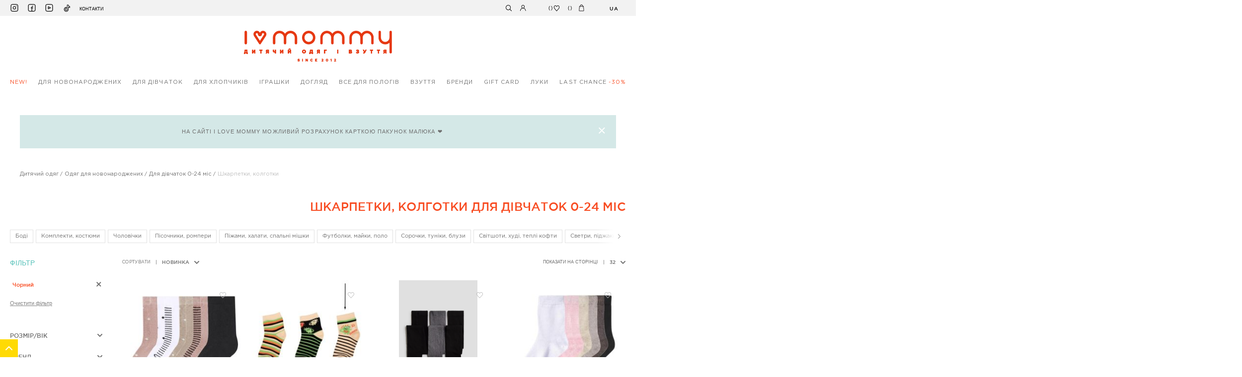

--- FILE ---
content_type: text/html; charset=UTF-8
request_url: https://ilovemommy.com.ua/ua/odezhda-dlya-novorozhdennykh/for-girls/noski-kolgoty.html?color=1597
body_size: 50821
content:
<!doctype html>
<html lang="uk">
    <head >
                <meta charset="utf-8"/>
<meta name="title" content="Шкарпетки, колготки для дівчаток 0-24 міс купити з доставкою в Україні"/>
<meta name="description" content="Шкарпетки, колготки для дівчаток 0-24 міс в інтернет-магазині Ilovemommy ✅ Сучасний і якісний одяг від відомих світових брендів ✅ Величезний вибір ✅ Доступні ціни ☎ (096) 333 10 33"/>
<meta name="robots" content="NOINDEX, NOFOLLOW"/>
<meta name="viewport" content="width=device-width, initial-scale=1"/>
<meta name="format-detection" content="telephone=no"/>
<title>Шкарпетки, колготки для дівчаток 0-24 міс купити з доставкою в Україні</title>
<link  rel="stylesheet" type="text/css"  media="all" href="https://ilovemommy.com.ua/static/version1769428929/_cache/merged/50218c2af2edf7ae8359ddffd6a15834.min.css" />
<link  rel="stylesheet" type="text/css"  media="screen and (min-width: 768px)" href="https://ilovemommy.com.ua/static/version1769428929/frontend/Ilovemommy/Theme/uk_UA/css/styles-l.min.css" />
<link  rel="stylesheet" type="text/css"  media="print" href="https://ilovemommy.com.ua/static/version1769428929/frontend/Ilovemommy/Theme/uk_UA/css/print.min.css" />


<link rel="preload" as="font" crossorigin="anonymous" href="https://ilovemommy.com.ua/static/version1769428929/frontend/Ilovemommy/Theme/uk_UA/fonts/opensans/light/opensans-300.woff2" />
<link rel="preload" as="font" crossorigin="anonymous" href="https://ilovemommy.com.ua/static/version1769428929/frontend/Ilovemommy/Theme/uk_UA/fonts/opensans/regular/opensans-400.woff2" />
<link rel="preload" as="font" crossorigin="anonymous" href="https://ilovemommy.com.ua/static/version1769428929/frontend/Ilovemommy/Theme/uk_UA/fonts/opensans/semibold/opensans-600.woff2" />
<link rel="preload" as="font" crossorigin="anonymous" href="https://ilovemommy.com.ua/static/version1769428929/frontend/Ilovemommy/Theme/uk_UA/fonts/opensans/bold/opensans-700.woff2" />
<link rel="preload" as="font" crossorigin="anonymous" href="https://ilovemommy.com.ua/static/version1769428929/frontend/Ilovemommy/Theme/uk_UA/fonts/Luma-Icons.woff2" />
<link  rel="alternate" hreflang="uk" href="https://ilovemommy.com.ua/ua/odezhda-dlya-novorozhdennykh/for-girls/noski-kolgoty.html?color=1597" />
<link  rel="alternate" hreflang="ru" href="https://ilovemommy.com.ua/ru/odezhda-dlja-novorozhdennyh/for-girls/noski-kolgoty.html?color=1597" />
<link  rel="canonical" href="https://ilovemommy.com.ua/ua/odezhda-dlya-novorozhdennykh/for-girls/noski-kolgoty.html" />
<link  rel="icon" type="image/x-icon" href="https://ilovemommy.com.ua/media/favicon/websites/1/ico.png" />
<link  rel="shortcut icon" type="image/x-icon" href="https://ilovemommy.com.ua/media/favicon/websites/1/ico.png" />
<meta name="facebook-domain-verification" content="3285gztndm09bvv1t5oh21xdz9yuz6" />
<!-- Facebook Pixel Code -->

<noscript>
 <img height="1" width="1" 
src="https://www.facebook.com/tr?id=1178929022930999&ev=PageView
&noscript=1"/>
</noscript>
<!-- End Facebook Pixel Code -->
<!-- Google tag (gtag.js) -->

        

<!-- BEGIN GOOGLE ANALYTICS CODE -->

<!-- END GOOGLE ANALYTICS CODE -->
    


<!-- Google Tag Manager -->
<script type="text&#x2F;javascript">function callAmGA4GTM () {
(function(w,d,s,l,i){w[l]=w[l]||[];w[l].push({'gtm.start':
new Date().getTime(),event:'gtm.js'});var f=d.getElementsByTagName(s)[0],
j=d.createElement(s),dl=l!='dataLayer'?'&l='+l:'';j.async=true;j.src=
'https://www.googletagmanager.com/gtm.js?id='+i+dl;f.parentNode.insertBefore(j,f);
})(window,document,'script','dataLayer', 'GTM-KLD3SSZL');
}
</script><!-- End Google Tag Manager -->
<script type="text&#x2F;javascript">(function () {
            callAmGA4GTM();
    })();
</script><style>
    #social-login-popup .social-login-title {
        background-color: #6e716e    }

    #social-login-popup .social-login #bnt-social-login-authentication,
    #social-login-popup .forgot .primary button,
    #social-login-popup .create .primary button,
    #social-login-popup .fake-email .primary button {
        background-color: #6e716e;
        border: #6e716e    }

    .block.social-login-authentication-channel.account-social-login .block-content {
        text-align: center;
    }

    
                    #bnt-social-login-fake-email {
                    background-color: grey !important;
                    border: grey !important;
                    }

                    #request-popup .social-login-title {
                    background-color: grey !important;
                    }
                
    /* Compatible ETheme_YOURstore*/
    div#centerColumn .column.main .block.social-login-authentication-channel.account-social-login {
        max-width: 900px !important;
        margin: 0 auto !important;
    }

    div#centerColumn .column.main .block.social-login-authentication-channel.account-social-login .block-content {
        text-align: center;
    }

    @media (max-width: 1024px) {
        div#centerColumn .column.main .block.social-login-authentication-channel.account-social-login .block-content {
            padding: 0 15px;
        }
    }
</style>

<meta property="og:image" content="https://ilovemommy.com.ua/media/catalog/category/_-_-square-banner_88.png"/>    </head>
    <body data-container="body"
          data-mage-init='{"loaderAjax": {}, "loader": { "icon": "https://ilovemommy.com.ua/static/version1769428929/frontend/Ilovemommy/Theme/uk_UA/images/loader-2.gif"}}'
        id="html-body" class="page-with-filter page-products categorypath-odezhda-dlya-novorozhdennykh-for-girls-noski-kolgoty category-noski-kolgoty catalog-category-view page-layout-2columns-left">
        




<div class="cookie-status-message" id="cookie-status">
    The store will not work correctly when cookies are disabled.</div>






<!-- Google Tag Manager (noscript) -->
<noscript>
    <iframe src="https://www.googletagmanager.com/ns.html?id=GTM-KLD3SSZL"
            height="0" width="0" style="display:none;visibility:hidden"></iframe>
</noscript>
<!-- End Google Tag Manager (noscript) -->




<div class="page-wrapper"><div id="page_preloader" class="preloaderBlock">
	<div class="loader-wrapper">
		<svg width="24" height="26" viewBox="0 0 24 25" fill="none" xmlns="http://www.w3.org/2000/svg"><path d="M17.761 0.0433856C17.0153 0.0432495 16.277 0.19522 15.588 0.49063C14.8991 0.78604 14.2731 1.21912 13.7457 1.7651C13.2184 2.31109 12.8 2.9593 12.5146 3.67273C12.2291 4.38617 12.0821 5.15084 12.082 5.92312C12.0834 4.99524 11.8728 4.0802 11.4674 3.25274C11.0621 2.42527 10.4734 1.70887 9.74965 1.16207C9.02586 0.615263 8.18743 0.253565 7.30286 0.106537C6.4183 -0.0404904 5.5127 0.0313184 4.66006 0.316094C3.80741 0.60087 3.0319 1.09052 2.3969 1.74506C1.76191 2.39961 1.28545 3.20048 1.00643 4.08221C0.72742 4.96394 0.653784 5.90152 0.791528 6.81836C0.929273 7.73521 1.27449 8.60531 1.79899 9.35754L11.031 23.6959C11.0877 23.8393 11.1713 23.9695 11.277 24.0791C11.4092 24.2164 11.572 24.3177 11.7511 24.3741C11.9303 24.4304 12.12 24.4401 12.3036 24.4022C12.4872 24.3643 12.6589 24.2799 12.8034 24.1567C12.9479 24.0335 13.0608 23.8752 13.132 23.6959L22.365 9.35754C22.9764 8.48018 23.342 7.445 23.4215 6.36613C23.501 5.28725 23.2913 4.20659 22.8155 3.24328C22.3398 2.27998 21.6165 1.47143 20.7253 0.906804C19.8341 0.342177 18.8097 0.0433965 17.765 0.0433856H17.761ZM19.732 7.38866C19.709 7.42387 19.686 7.45702 19.663 7.49223L12.083 19.2652L4.50298 7.49223L4.43499 7.39384C4.21118 7.07199 4.06401 6.69989 4.0055 6.3079C3.94699 5.91592 3.9788 5.51516 4.09834 5.13834C4.21787 4.76151 4.42174 4.41931 4.69331 4.13964C4.96487 3.85997 5.29642 3.65074 5.66093 3.52908C6.02543 3.40741 6.41254 3.37675 6.79067 3.43957C7.1688 3.50238 7.52723 3.65691 7.83671 3.89054C8.14619 4.12417 8.39794 4.43026 8.57143 4.78386C8.74492 5.13746 8.83523 5.52856 8.83498 5.9252C8.83498 6.81794 9.17739 7.67411 9.78689 8.30536C10.3964 8.93662 11.223 9.29126 12.085 9.29126C12.9469 9.29126 13.7736 8.93662 14.3831 8.30536C14.9926 7.67411 15.335 6.81794 15.335 5.9252C15.335 5.25744 15.5911 4.617 16.047 4.14482C16.5029 3.67264 17.1212 3.40739 17.766 3.40739C18.4107 3.40739 19.0291 3.67264 19.485 4.14482C19.9409 4.617 20.197 5.25744 20.197 5.9252C20.1961 6.45181 20.0332 6.96442 19.732 7.38866Z" fill="#F84C22"/></svg>
	</div>
</div>
<header class="page-header"><div class="header_top_block_wrap"><div class="header_top_block_container"><div class="header_top_block_left_column"><div class="socials_wrapper">
<ul class="socials_container">
<li><a class="instagram" href="https://www.instagram.com/ilovemommyua/" target="_blank" rel="noopener">instagram</a></li>
<li><a class="facebook" href="https://www.facebook.com/I-Love-Mommy-431066743743599/?fref=ts" target="_blank" rel="noopener">facebook</a></li>
<li><a class="youtube" href="https://www.youtube.com/channel/UCNT_Cg6my1uO6Lb0y8mX6nA/videos?reload=9" target="_blank" rel="noopener">youtube</a></li>
<li><a class="tiktok" href="https://www.tiktok.com/@ilovemommyua" target="_blank" rel="noopener">tiktok</a></li>
</ul>
<div class="contact_page_link"><a href="https://ilovemommy.com.ua/ua/contact/">Контакти</a></div>
</div><div class="header_mobile_menu_btn_wrap">
	<a href="#" class="header_mobile_menu_btn">link</a>
</div></div><div class="header_top_block_right_column"><div class="top_search_wrapper">
	<div class="block block-search">
		<div class="block block-content">
			<form class="form minisearch" id="search_mini_form" action="https://ilovemommy.com.ua/ua/catalogsearch/result/" method="get">
				<div class="field search">
					<label class="label" for="search" data-role="minisearch-label">
						<span>Пошук</span>
					</label>
					<div class="control">
						<input id="search"
							   data-mage-init='{"quickSearch":{
									"formSelector":"#search_mini_form",
									"url":"https://ilovemommy.com.ua/ua/search/ajax/suggest/",
									"destinationSelector":"#search_autocomplete"}
							   }'
							   type="text"
							   name="q"
							   value=""
							   class="input-text"
							   maxlength="128"
							   role="combobox"
							   aria-haspopup="false"
							   aria-autocomplete="both"
							   autocomplete="off"/>
						<div id="search_autocomplete" class="search-autocomplete"></div>
						<div class="nested">
    <a class="action advanced" href="https://ilovemommy.com.ua/ua/catalogsearch/advanced/" data-action="advanced-search">
        Advanced Search    </a>
</div>
					</div>
				</div>
				<div class="actions">
					<button type="submit" title="Пошук" class="action search" aria-label="Search">
						<svg width="13" height="13" viewBox="0 0 13 13" fill="none" xmlns="http://www.w3.org/2000/svg"><path d="M11.8473 11.7946L8.96236 8.90965C9.78394 7.90637 10.1884 6.62563 10.0919 5.33247C9.99551 4.03931 9.40562 2.83272 8.44433 1.96238C7.48305 1.09205 6.22395 0.6246 4.92761 0.656769C3.63127 0.688938 2.39691 1.21826 1.47998 2.1352C0.563046 3.05214 0.0337251 4.28651 0.00155666 5.58286C-0.0306118 6.87921 0.436835 8.13832 1.30716 9.09961C2.17749 10.0609 3.38407 10.6508 4.67722 10.7472C5.97037 10.8437 7.2511 10.4392 8.25437 9.61765L11.1393 12.4996C11.1849 12.5493 11.24 12.5893 11.3014 12.6171C11.3628 12.645 11.4291 12.6601 11.4965 12.6617C11.5639 12.6632 11.6309 12.6511 11.6935 12.6261C11.7561 12.6011 11.813 12.5637 11.8607 12.5161C11.9085 12.4685 11.9462 12.4118 11.9714 12.3493C11.9967 12.2869 12.0091 12.2199 12.0078 12.1525C12.0066 12.0851 11.9917 12.0187 11.9641 11.9572C11.9366 11.8957 11.8968 11.8404 11.8473 11.7946ZM5.04739 9.75464C4.24599 9.75445 3.46264 9.51661 2.79641 9.0712C2.13018 8.6258 1.61098 7.99284 1.30448 7.25235C0.997979 6.51187 0.917938 5.69713 1.07448 4.91116C1.23102 4.12519 1.61711 3.40328 2.18393 2.83674C2.75074 2.2702 3.47283 1.88446 4.25887 1.72831C5.04492 1.57215 5.85961 1.6526 6.59994 1.95947C7.34026 2.26634 7.97297 2.78585 8.41804 3.45231C8.86311 4.11876 9.10056 4.90223 9.10036 5.70364C9.09904 6.77728 8.67209 7.8066 7.91311 8.56597C7.15412 9.32533 6.12502 9.75279 5.05139 9.75464H5.04739Z" fill="black"/></svg>
					</button>
				</div>
			</form>
		</div>
	</div>
</div>

<div class="header_search_button_wrap"><a href="javascript:void(0);" class="header_search_btn">
	<svg width="13" height="13" viewBox="0 0 13 13" fill="none" xmlns="http://www.w3.org/2000/svg"><path d="M11.8473 11.5372L8.96236 8.54921C9.78394 7.5101 10.1884 6.18363 10.0919 4.84429C9.99551 3.50495 9.40562 2.25526 8.44433 1.35385C7.48305 0.452437 6.22395 -0.0317053 4.92761 0.00161226C3.63127 0.0349298 2.39691 0.583157 1.47998 1.53284C0.563046 2.48253 0.0337251 3.76098 0.00155666 5.10362C-0.0306118 6.44627 0.436835 7.75034 1.30716 8.74596C2.17749 9.74158 3.38407 10.3525 4.67722 10.4524C5.97037 10.5523 7.2511 10.1334 8.25437 9.28249L11.1393 12.2674C11.1849 12.3189 11.24 12.3603 11.3014 12.3891C11.3628 12.4179 11.4291 12.4336 11.4965 12.4352C11.5639 12.4368 11.6309 12.4243 11.6935 12.3984C11.7561 12.3725 11.813 12.3337 11.8607 12.2845C11.9085 12.2352 11.9462 12.1765 11.9714 12.1117C11.9967 12.047 12.0091 11.9777 12.0078 11.9079C12.0066 11.8381 11.9917 11.7693 11.9641 11.7056C11.9366 11.6419 11.8968 11.5846 11.8473 11.5372ZM5.04739 9.42438C4.24599 9.42418 3.46264 9.17785 2.79641 8.71654C2.13018 8.25523 1.61098 7.59966 1.30448 6.83273C0.997979 6.06581 0.917938 5.22197 1.07448 4.40793C1.23102 3.59389 1.61711 2.84621 2.18393 2.25943C2.75074 1.67266 3.47283 1.27315 4.25887 1.11142C5.04492 0.949687 5.85961 1.033 6.59994 1.35083C7.34026 1.66866 7.97297 2.20672 8.41804 2.89698C8.86311 3.58724 9.10056 4.39869 9.10036 5.22872C9.09904 6.3407 8.67209 7.40677 7.91311 8.19326C7.15412 8.97974 6.12502 9.42247 5.05139 9.42438H5.04739Z" fill="black"/></svg>
</a>

<a href="javascript:void(0);" class="header_close_search_btn">
	<svg width="11" height="11" viewBox="0 0 11 11" fill="none" xmlns="http://www.w3.org/2000/svg"><path d="M6.18744 5.50001L11 0.687495L10.3125 0L5.49994 4.81252L0.687496 7.30434e-05L0 0.687569L4.81245 5.50001L2.56641e-05 10.3124L0.687521 10.9999L5.49994 6.18751L10.3124 11L10.9999 10.3125L6.18744 5.50001Z" fill="#333333"/></svg>
</a></div><div class="authorization-link">
	<a href="https://ilovemommy.com.ua/ua/customer/account/login/">
		<svg width="13" height="13" viewBox="0 0 13 13" fill="none" xmlns="http://www.w3.org/2000/svg"><path d="M10.6 8.31897C9.93607 7.62885 9.12894 7.10462 8.24 6.78611C8.87216 6.33693 9.34894 5.68999 9.60056 4.93997C9.85219 4.18995 9.86545 3.3762 9.63842 2.61781C9.41139 1.85941 8.95597 1.19618 8.33881 0.725143C7.72165 0.254108 6.97513 0 6.2085 0C5.44187 0 4.69535 0.254108 4.07819 0.725143C3.46103 1.19618 3.00561 1.85941 2.77858 2.61781C2.55155 3.3762 2.56481 4.18995 2.81644 4.93997C3.06806 5.68999 3.54484 6.33693 4.177 6.78611C2.95747 7.22551 1.90017 8.04705 1.15171 9.13679C0.403262 10.2265 0.00075134 11.5305 0 12.8678H0.97C0.97 11.4283 1.52212 10.0478 2.50491 9.02989C3.48769 8.01201 4.82063 7.44017 6.2105 7.44017C7.60037 7.44017 8.93331 8.01201 9.91609 9.02989C10.8989 10.0478 11.451 11.4283 11.451 12.8678H12.421C12.423 12.0225 12.2631 11.1852 11.9505 10.4044C11.638 9.6236 11.1789 8.91477 10.6 8.31897ZM6.211 6.43501C5.69281 6.43501 5.18626 6.27586 4.75541 5.97769C4.32455 5.67952 3.98874 5.25572 3.79044 4.75988C3.59213 4.26404 3.54025 3.71843 3.64134 3.19205C3.74244 2.66567 3.99197 2.18216 4.35838 1.80267C4.72479 1.42317 5.19163 1.16473 5.69986 1.06002C6.20809 0.955318 6.73489 1.00906 7.21363 1.21444C7.69237 1.41982 8.10156 1.76763 8.38945 2.21387C8.67734 2.66011 8.831 3.18475 8.831 3.72144C8.83021 4.44087 8.55392 5.1306 8.06274 5.63932C7.57157 6.14803 6.90562 6.43419 6.211 6.43501Z" fill="black"/></svg>
		<div class="greet welcome" data-bind="scope: 'customer'">
    <!-- ko if: customer().fullname  -->
    <span class="header_customer_text" data-bind="html: getCustomerName()">
    </span>
    <!-- /ko -->
    <!-- ko ifnot: customer().fullname  -->
    <span class="header_customer_text" data-bind='html:"Вхід"'></span>
    <!-- /ko -->
</div>


<style type="text/css">
	@media (max-width: 768px) {
		.header_top_block_wrap .header_top_block_container .header_top_block_right_column .authorization-link .header_customer_text {
			display: block !important;
		}
	}
    #amasty-shopby-product-list div.products>ol .product-item .product-item-info .product_image_wrapper .product_image_container .product_list_for_store_label, #layer-product-list div.products>ol .product-item .product-item-info .product_image_wrapper .product_image_container .product_list_for_store_label {
        position: absolute;
        top: 0;
        left: 0;
        z-index: 2;
        background: #d4e8e7;
        height: 17px;
        display: none;
        align-items: center;
        padding: 0 5px;
    }
    #amasty-shopby-product-list div.products>ol .product-item .product-item-info .product_image_wrapper .product_image_container .product_list_for_store_label span, #layer-product-list div.products>ol .product-item .product-item-info .product_image_wrapper .product_image_container .product_list_for_store_label span {
        font-size: 9px;
        text-transform: uppercase;
        color: #6e6e6e;
        font-family: GothamPro;
        font-weight: 400;
        line-height: initial;
    } 
    .shop_hidden{
        display: none;
    }       
</style>
	</a>
</div>

<div class="link wishlist" data-bind="scope: 'wishlist'">
    <a href="https://ilovemommy.com.ua/ua/wishlist/">
		<!-- ko if: wishlist().counter -->
        <span data-bind="text: wishlist().counter" class="counter qty"></span>
        <!-- /ko -->
        <span class="icon">
			<svg width="15" height="14" viewBox="0 0 15 14" fill="none" xmlns="http://www.w3.org/2000/svg"><path d="M7.5003 13.5756C7.43982 13.5754 7.38002 13.5624 7.32461 13.5373C7.26921 13.5122 7.21941 13.4755 7.17831 13.4295L1.97833 7.62954C1.3476 6.88212 1 5.92314 1 4.93048C1 3.93781 1.3476 2.97884 1.97833 2.23141L2.05732 2.14131C2.35715 1.78305 2.72783 1.49574 3.14424 1.29882C3.56065 1.10191 4.01306 1 4.47082 1C4.92857 1 5.38099 1.10191 5.79739 1.29882C6.2138 1.49574 6.58448 1.78305 6.88431 2.14131L7.5003 2.84766L8.1163 2.14131C8.41613 1.78305 8.78681 1.49574 9.20322 1.29882C9.61962 1.10191 10.072 1 10.5298 1C10.9876 1 11.44 1.10191 11.8564 1.29882C12.2728 1.49574 12.6435 1.78305 12.9433 2.14131L13.0223 2.23141C13.653 2.97884 14.0006 3.93781 14.0006 4.93048C14.0006 5.92314 13.653 6.88212 13.0223 7.62954L7.8223 13.4295C7.7812 13.4755 7.7314 13.5122 7.676 13.5373C7.62059 13.5624 7.56079 13.5754 7.5003 13.5756ZM2.62932 7.01226L7.5003 12.4549L12.3713 7.01744C12.8562 6.43815 13.1232 5.69717 13.1232 4.93048C13.1232 4.16378 12.8562 3.42281 12.3713 2.84352L12.2923 2.75341C12.075 2.48963 11.805 2.27781 11.5009 2.13257C11.1969 1.98732 10.8661 1.9121 10.5313 1.9121C10.1965 1.9121 9.86566 1.98732 9.56164 2.13257C9.25762 2.27781 8.98763 2.48963 8.7703 2.75341L7.8283 3.83366C7.78705 3.88095 7.73668 3.91876 7.68044 3.94464C7.6242 3.97052 7.56334 3.98389 7.5018 3.98389C7.44027 3.98389 7.37941 3.97052 7.32317 3.94464C7.26693 3.91876 7.21656 3.88095 7.17531 3.83366L6.23331 2.75341C6.01396 2.49215 5.74355 2.28208 5.43998 2.13711C5.13641 1.99213 4.80659 1.91555 4.47232 1.91241C4.13804 1.91555 3.80822 1.99213 3.50465 2.13711C3.20108 2.28208 2.93068 2.49215 2.71132 2.75341L2.63232 2.84352C2.14814 3.42199 1.88134 4.16174 1.88079 4.92731C1.88024 5.69288 2.14597 6.43304 2.62932 7.01226Z" fill="black" stroke="black" stroke-width="0.2"/></svg>
		</span>
    </a>
</div>


<div data-block="minicart" class="minicart-wrapper">
    <a class="action showcart" href="https://ilovemommy.com.ua/ua/checkout/cart/"
       data-bind="scope: 'minicart_content'">
        <span class="counter-number"><!-- ko text: getCartParam('summary_count') --><!-- /ko --></span>
		<span class="minicart_icon" data-bind="css: { empty: !!getCartParam('summary_count') == false }, blockLoader: isLoading">
			<svg width="11" height="15" viewBox="0 0 11 15" fill="none" xmlns="http://www.w3.org/2000/svg"><path fill-rule="evenodd" clip-rule="evenodd" d="M7.14302 3.18946V2.80522C7.14302 2.34018 6.96465 1.89418 6.64716 1.56534C6.32966 1.2365 5.89904 1.05176 5.45003 1.05176C5.00102 1.05176 4.57038 1.2365 4.25288 1.56534C3.93538 1.89418 3.75702 2.34018 3.75702 2.80522V3.18946H7.14302ZM2.74103 3.18946V2.80522C2.74103 2.06123 3.02637 1.34771 3.53432 0.821631C4.04226 0.29555 4.73118 0 5.44952 0C6.16786 0 6.85677 0.29555 7.36472 0.821631C7.87266 1.34771 8.15802 2.06123 8.15802 2.80522V3.18946H9.68498C9.81354 3.19084 9.93695 3.24198 10.031 3.33283C10.125 3.42367 10.1828 3.54765 10.193 3.68038L10.87 12.833V12.8682C10.8709 13.0759 10.8321 13.2818 10.7557 13.4738C10.6793 13.6659 10.5669 13.8404 10.425 13.9872C10.2831 14.134 10.1144 14.2501 9.9289 14.329C9.74335 14.4079 9.54454 14.4478 9.34398 14.4466H1.52401C1.32362 14.4476 1.12502 14.4074 0.939707 14.3284C0.754388 14.2494 0.586017 14.1332 0.444316 13.9864C0.302615 13.8397 0.190396 13.6653 0.114136 13.4734C0.0378767 13.2814 -0.000910616 13.0757 1.62264e-05 12.8682V12.833L0.677012 3.68038C0.687241 3.54765 0.745035 3.42367 0.839037 3.33283C0.933039 3.24198 1.05645 3.19084 1.18501 3.18946H2.74103ZM1.16745 13.2716C1.07289 13.1737 1.01831 13.0419 1.01501 12.9034L1.66301 4.27695H9.20899L9.85198 12.9034C9.85306 12.9728 9.84066 13.0417 9.81552 13.1061C9.79037 13.1704 9.75299 13.2288 9.7056 13.2779C9.65821 13.327 9.60178 13.3657 9.53966 13.3918C9.47754 13.4178 9.41099 13.4307 9.34398 13.4295H1.52301C1.38932 13.4261 1.26201 13.3696 1.16745 13.2716ZM3.21606 6.24059C3.55241 6.24059 3.82507 5.95819 3.82507 5.60984C3.82507 5.26149 3.55241 4.97909 3.21606 4.97909C2.87972 4.97909 2.60706 5.26149 2.60706 5.60984C2.60706 5.95819 2.87972 6.24059 3.21606 6.24059ZM8.26001 5.60984C8.26001 5.95819 7.98735 6.24059 7.651 6.24059C7.31465 6.24059 7.04199 5.95819 7.04199 5.60984C7.04199 5.26149 7.31465 4.97909 7.651 4.97909C7.98735 4.97909 8.26001 5.26149 8.26001 5.60984Z" fill="#231F20"/></svg>
		</span>
		
		<span class="total-price subtotal" data-bind="html: getMinicartSubtotal()"></span>
    </a>
            <div class="block block-minicart"
             >
            <div id="minicart-content-wrapper" data-bind="scope: 'minicart_content'">
				<div class="mobile_close_minicart_button_wrap">
					<a href="#" class="mobile_close_minicart_button_wrap">Закрити</a>
				</div>
                <!-- ko template: getTemplate() --><!-- /ko -->
            </div>
                    </div>
        
    
</div>


<div class="switcher language switcher-language" data-ui-id="language-switcher" id="switcher-language">
    <div class="actions dropdown options switcher-options">
        <div class="action toggle switcher-trigger"
             id="switcher-language-trigger"
             data-mage-init='{"dropdown":{}}'
             data-toggle="dropdown"
             data-trigger-keypress-button="true">
            <strong class="view-ua">
                <span>ua</span>
            </strong>
        </div>
        <ul class="dropdown switcher-dropdown"
            data-target="dropdown">
                                                                            <li class="view-ru switcher-option">
                        <a href="#" data-post='{"action":"https:\/\/ilovemommy.com.ua\/ua\/stores\/store\/redirect\/","data":{"___store":"ru","___from_store":"ua","uenc":"aHR0cHM6Ly9pbG92ZW1vbW15LmNvbS51YS9ydS9vZGV6aGRhLWRseWEtbm92b3JvemhkZW5ueWtoL2Zvci1naXJscy9ub3NraS1rb2xnb3R5Lmh0bWw_Y29sb3I9MTU5Nw~~"}}'>
                            ru                        </a>
                    </li>
                                    </ul>
    </div>
</div>
</div></div></div><div class="header content"><span data-action="toggle-nav" class="action nav-toggle"><span>Toggle Nav</span></span>
<a
    class="logo"
    href="https://ilovemommy.com.ua/"
    title="брендовий дитячий одяг з США"
    aria-label="store logo">
    <img src="https://ilovemommy.com.ua/media/logo/default/logo1122025.svg"
         title="&#x0431;&#x0440;&#x0435;&#x043D;&#x0434;&#x043E;&#x0432;&#x0438;&#x0439;&#x20;&#x0434;&#x0438;&#x0442;&#x044F;&#x0447;&#x0438;&#x0439;&#x20;&#x043E;&#x0434;&#x044F;&#x0433;&#x20;&#x0437;&#x20;&#x0421;&#x0428;&#x0410;"
         alt="&#x0431;&#x0440;&#x0435;&#x043D;&#x0434;&#x043E;&#x0432;&#x0438;&#x0439;&#x20;&#x0434;&#x0438;&#x0442;&#x044F;&#x0447;&#x0438;&#x0439;&#x20;&#x043E;&#x0434;&#x044F;&#x0433;&#x20;&#x0437;&#x20;&#x0421;&#x0428;&#x0410;"
         width="170"             />
</a></div></header>
<nav class="navigation">
    <ul>
        <li class="level0 nav-1 category-item first level-top novaya-produktsiya" data-level="0" data-category="novaya-produktsiya"><a href="https://ilovemommy.com.ua/ua/novaya-produktsiya.html"  class="level-top"  data-id="7"><span class="label">NEW!</span></a></li><li class="level0 last_chance category-item level-top mobile_link"><a href="https://ilovemommy.com.ua/ua/ostannij-rozmir.html"><span>Last chance<span class="prange">-30%</span></span></a></li><li class="level0 nav-2 category-item level-top parent odezhda-dlya-novorozhdennykh" data-level="0" data-category="odezhda-dlya-novorozhdennykh"><a href="https://ilovemommy.com.ua/ua/odezhda-dlya-novorozhdennykh.html"  class="level-top"  data-id="3"><span class="label">для новонароджених</span></a><ul class="level0 submenu"><li class="level1 nav-2-1 category-item first parent for-boys" data-level="1" data-category="for-boys"><a href="https://ilovemommy.com.ua/ua/odezhda-dlya-novorozhdennykh/for-boys.html"  data-id="46"><span class="label">Для хлопчиків 0-24 міс</span></a><ul class="level1 submenu"><li class="level2 category-item view_all"><a href="https://ilovemommy.com.ua/ua/odezhda-dlya-novorozhdennykh/for-boys.html"><span>Переглянути все</span></a></li><li class="level2 nav-2-1-1 category-item first bodi" data-level="2" data-category="bodi"><a href="https://ilovemommy.com.ua/ua/odezhda-dlya-novorozhdennykh/for-boys/bodi.html"  data-id="157"><span class="label">Боді</span></a></li><li class="level2 nav-2-1-2 category-item komplekty-kostjumy" data-level="2" data-category="komplekty-kostjumy"><a href="https://ilovemommy.com.ua/ua/odezhda-dlya-novorozhdennykh/for-boys/komplekty-kostjumy.html"  data-id="161"><span class="label">Комплекти, костюми</span></a></li><li class="level2 nav-2-1-3 category-item pizhamy-halaty" data-level="2" data-category="pizhamy-halaty"><a href="https://ilovemommy.com.ua/ua/odezhda-dlya-novorozhdennykh/for-boys/pizhamy-halaty.html"  data-id="377"><span class="label">Піжами, халати, спальні мішки</span></a></li><li class="level2 nav-2-1-4 category-item chelovechki" data-level="2" data-category="chelovechki"><a href="https://ilovemommy.com.ua/ua/odezhda-dlya-novorozhdennykh/for-boys/chelovechki.html"  data-id="376"><span class="label">Чоловічки</span></a></li><li class="level2 nav-2-1-5 category-item pesochniki" data-level="2" data-category="pesochniki"><a href="https://ilovemommy.com.ua/ua/odezhda-dlya-novorozhdennykh/for-boys/pesochniki.html"  data-id="160"><span class="label">Пісочники, ромпери</span></a></li><li class="level2 nav-2-1-6 category-item futbolki-majki" data-level="2" data-category="futbolki-majki"><a href="https://ilovemommy.com.ua/ua/odezhda-dlya-novorozhdennykh/for-boys/futbolki-majki.html"  data-id="378"><span class="label">Футболки, майки, поло                                    </span></a></li><li class="level2 nav-2-1-7 category-item rubashki-polo" data-level="2" data-category="rubashki-polo"><a href="https://ilovemommy.com.ua/ua/odezhda-dlya-novorozhdennykh/for-boys/rubashki-polo.html"  data-id="379"><span class="label">Сорочки</span></a></li><li class="level2 nav-2-1-8 category-item tolstovki-kofty-pidzhaki" data-level="2" data-category="tolstovki-kofty-pidzhaki"><a href="https://ilovemommy.com.ua/ua/odezhda-dlya-novorozhdennykh/for-boys/tolstovki-kofty-pidzhaki.html"  data-id="166"><span class="label">Світшоти, худі, теплі кофти</span></a></li><li class="level2 nav-2-1-9 category-item reglany-gol-fy" data-level="2" data-category="reglany-gol-fy"><a href="https://ilovemommy.com.ua/ua/odezhda-dlya-novorozhdennykh/for-boys/reglany-gol-fy.html"  data-id="165"><span class="label">Реглани, кофти, гольфи</span></a></li><li class="level2 nav-2-1-10 category-item svitera-pidzhaki" data-level="2" data-category="svitera-pidzhaki"><a href="https://ilovemommy.com.ua/ua/odezhda-dlya-novorozhdennykh/for-boys/svitera-pidzhaki.html"  data-id="380"><span class="label">Светри, піджаки, кардигани</span></a></li><li class="level2 nav-2-1-11 category-item shtany-dzhinsy" data-level="2" data-category="shtany-dzhinsy"><a href="https://ilovemommy.com.ua/ua/odezhda-dlya-novorozhdennykh/for-boys/shtany-dzhinsy.html"  data-id="167"><span class="label">Штани, джинси</span></a></li><li class="level2 nav-2-1-12 category-item shorty" data-level="2" data-category="shorty"><a href="https://ilovemommy.com.ua/ua/odezhda-dlya-novorozhdennykh/for-boys/shorty.html"  data-id="168"><span class="label">Шорти</span></a></li><li class="level2 nav-2-1-13 category-item kombinezony" data-level="2" data-category="kombinezony"><a href="https://ilovemommy.com.ua/ua/odezhda-dlya-novorozhdennykh/for-boys/kombinezony.html"  data-id="195"><span class="label">Комбінезони</span></a></li><li class="level2 nav-2-1-14 category-item odjag-dlja-kreschennja" data-level="2" data-category="odjag-dlja-kreschennja"><a href="https://ilovemommy.com.ua/ua/odezhda-dlya-novorozhdennykh/for-boys/odjag-dlja-kreschennja.html"  data-id="487"><span class="label">для хрещення</span></a></li><li class="level2 nav-2-1-15 category-item vishitij-odjag" data-level="2" data-category="vishitij-odjag"><a href="https://ilovemommy.com.ua/ua/odezhda-dlya-novorozhdennykh/for-boys/vishitij-odjag.html"  data-id="895"><span class="label">Вишитий одяг</span></a></li><li class="level2 nav-2-1-16 category-item zimnie-kombinezony" data-level="2" data-category="zimnie-kombinezony"><a href="https://ilovemommy.com.ua/ua/odezhda-dlya-novorozhdennykh/for-boys/zimnie-kombinezony.html"  data-id="169"><span class="label">Зимові / демі комбінезони</span></a></li><li class="level2 nav-2-1-17 category-item kurtki-vetrovki" data-level="2" data-category="kurtki-vetrovki"><a href="https://ilovemommy.com.ua/ua/odezhda-dlya-novorozhdennykh/for-boys/kurtki-vetrovki.html"  data-id="170"><span class="label">Куртки, вітрівки</span></a></li><li class="level2 nav-2-1-18 category-item bezrukavki-zhiletki" data-level="2" data-category="bezrukavki-zhiletki"><a href="https://ilovemommy.com.ua/ua/odezhda-dlya-novorozhdennykh/for-boys/bezrukavki-zhiletki.html"  data-id="171"><span class="label">Безрукавки, жилетки</span></a></li><li class="level2 nav-2-1-19 category-item zimnie-shtany" data-level="2" data-category="zimnie-shtany"><a href="https://ilovemommy.com.ua/ua/odezhda-dlya-novorozhdennykh/for-boys/zimnie-shtany.html"  data-id="172"><span class="label">Зимові / демі штани</span></a></li><li class="level2 nav-2-1-20 category-item shapki-panamki" data-level="2" data-category="shapki-panamki"><a href="https://ilovemommy.com.ua/ua/odezhda-dlya-novorozhdennykh/for-boys/shapki-panamki.html"  data-id="174"><span class="label">Шапки, головні убори</span></a></li><li class="level2 nav-2-1-21 category-item sharfy-perchatki-varezhki" data-level="2" data-category="sharfy-perchatki-varezhki"><a href="https://ilovemommy.com.ua/ua/odezhda-dlya-novorozhdennykh/for-boys/sharfy-perchatki-varezhki.html"  data-id="173"><span class="label">Шарфи, рукавички</span></a></li><li class="level2 nav-2-1-22 category-item pljazhnaja-odezhda" data-level="2" data-category="pljazhnaja-odezhda"><a href="https://ilovemommy.com.ua/ua/odezhda-dlya-novorozhdennykh/for-boys/pljazhnaja-odezhda.html"  data-id="175"><span class="label">Пляжний одяг</span></a></li><li class="level2 nav-2-1-23 category-item nizhnee-bel-e" data-level="2" data-category="nizhnee-bel-e"><a href="https://ilovemommy.com.ua/ua/odezhda-dlya-novorozhdennykh/for-boys/nizhnee-bel-e.html"  data-id="176"><span class="label">Спідня білизна</span></a></li><li class="level2 nav-2-1-24 category-item noski-kolgoty" data-level="2" data-category="noski-kolgoty"><a href="https://ilovemommy.com.ua/ua/odezhda-dlya-novorozhdennykh/for-boys/noski-kolgoty.html"  data-id="177"><span class="label">Шкарпетки, колготки</span></a></li><li class="level2 nav-2-1-25 category-item multypaky-m-0-24" data-level="2" data-category="multypaky-m-0-24"><a href="https://ilovemommy.com.ua/ua/odezhda-dlya-novorozhdennykh/for-boys/multypaky-m-0-24.html"  data-id="766"><span class="label">Мультипаки</span></a></li><li class="level2 nav-2-1-26 category-item obuv" data-level="2" data-category="obuv"><a href="https://ilovemommy.com.ua/ua/odezhda-dlya-novorozhdennykh/for-boys/obuv.html"  data-id="180"><span class="label">Взуття</span></a></li><li class="level2 nav-2-1-27 category-item aksessuary" data-level="2" data-category="aksessuary"><a href="https://ilovemommy.com.ua/ua/odezhda-dlya-novorozhdennykh/for-boys/aksessuary.html"  data-id="179"><span class="label">Аксесуари</span></a></li><li class="level2 nav-2-1-28 category-item last prazdnichnaja-odezhda" data-level="2" data-category="prazdnichnaja-odezhda"><a href="https://ilovemommy.com.ua/ua/odezhda-dlya-novorozhdennykh/for-boys/prazdnichnaja-odezhda.html"  data-id="181"><span class="label">Святковий одяг</span></a></li></ul></li><li class="level1 nav-2-2 category-item last parent for-girls" data-level="1" data-category="for-girls"><a href="https://ilovemommy.com.ua/ua/odezhda-dlya-novorozhdennykh/for-girls.html"  data-id="47"><span class="label">Для дівчаток 0-24 міс</span></a><ul class="level1 submenu"><li class="level2 category-item view_all"><a href="https://ilovemommy.com.ua/ua/odezhda-dlya-novorozhdennykh/for-girls.html"><span>Переглянути все</span></a></li><li class="level2 nav-2-2-1 category-item first bodi" data-level="2" data-category="bodi"><a href="https://ilovemommy.com.ua/ua/odezhda-dlya-novorozhdennykh/for-girls/bodi.html"  data-id="184"><span class="label">Боді</span></a></li><li class="level2 nav-2-2-2 category-item komplekty-kostjumy" data-level="2" data-category="komplekty-kostjumy"><a href="https://ilovemommy.com.ua/ua/odezhda-dlya-novorozhdennykh/for-girls/komplekty-kostjumy.html"  data-id="186"><span class="label">Комплекти, костюми</span></a></li><li class="level2 nav-2-2-3 category-item chelovechki" data-level="2" data-category="chelovechki"><a href="https://ilovemommy.com.ua/ua/odezhda-dlya-novorozhdennykh/for-girls/chelovechki.html"  data-id="183"><span class="label">Чоловічки</span></a></li><li class="level2 nav-2-2-4 category-item pesochniki" data-level="2" data-category="pesochniki"><a href="https://ilovemommy.com.ua/ua/odezhda-dlya-novorozhdennykh/for-girls/pesochniki.html"  data-id="182"><span class="label">Пісочники, ромпери</span></a></li><li class="level2 nav-2-2-5 category-item pizhamy-halaty" data-level="2" data-category="pizhamy-halaty"><a href="https://ilovemommy.com.ua/ua/odezhda-dlya-novorozhdennykh/for-girls/pizhamy-halaty.html"  data-id="185"><span class="label">Піжами, халати, спальні мішки</span></a></li><li class="level2 nav-2-2-6 category-item futbolki-majki" data-level="2" data-category="futbolki-majki"><a href="https://ilovemommy.com.ua/ua/odezhda-dlya-novorozhdennykh/for-girls/futbolki-majki.html"  data-id="187"><span class="label">Футболки, майки, поло</span></a></li><li class="level2 nav-2-2-7 category-item rubashki-tuniki" data-level="2" data-category="rubashki-tuniki"><a href="https://ilovemommy.com.ua/ua/odezhda-dlya-novorozhdennykh/for-girls/rubashki-tuniki.html"  data-id="188"><span class="label">Сорочки, туніки, блузи</span></a></li><li class="level2 nav-2-2-8 category-item tolstovki-kofty" data-level="2" data-category="tolstovki-kofty"><a href="https://ilovemommy.com.ua/ua/odezhda-dlya-novorozhdennykh/for-girls/tolstovki-kofty.html"  data-id="190"><span class="label">Світшоти, худі, теплі кофти</span></a></li><li class="level2 nav-2-2-9 category-item svetri-kardigani" data-level="2" data-category="svetri-kardigani"><a href="https://ilovemommy.com.ua/ua/odezhda-dlya-novorozhdennykh/for-girls/svetri-kardigani.html"  data-id="459"><span class="label">Светри, піджаки, кардигани</span></a></li><li class="level2 nav-2-2-10 category-item svitera-pidzhaki" data-level="2" data-category="svitera-pidzhaki"><a href="https://ilovemommy.com.ua/ua/odezhda-dlya-novorozhdennykh/for-girls/svitera-pidzhaki.html"  data-id="191"><span class="label">Реглани, кофти, гольфи</span></a></li><li class="level2 nav-2-2-11 category-item plat-ja-sarafany" data-level="2" data-category="plat-ja-sarafany"><a href="https://ilovemommy.com.ua/ua/odezhda-dlya-novorozhdennykh/for-girls/plat-ja-sarafany.html"  data-id="189"><span class="label">Плаття, сарафани</span></a></li><li class="level2 nav-2-2-12 category-item shtany-legginsy" data-level="2" data-category="shtany-legginsy"><a href="https://ilovemommy.com.ua/ua/odezhda-dlya-novorozhdennykh/for-girls/shtany-legginsy.html"  data-id="192"><span class="label">Джинси, штани, легінси</span></a></li><li class="level2 nav-2-2-13 category-item shorty-jubki" data-level="2" data-category="shorty-jubki"><a href="https://ilovemommy.com.ua/ua/odezhda-dlya-novorozhdennykh/for-girls/shorty-jubki.html"  data-id="193"><span class="label">Шорти, спідниці</span></a></li><li class="level2 nav-2-2-14 category-item kombinezony" data-level="2" data-category="kombinezony"><a href="https://ilovemommy.com.ua/ua/odezhda-dlya-novorozhdennykh/for-girls/kombinezony.html"  data-id="196"><span class="label">Комбінезони</span></a></li><li class="level2 nav-2-2-15 category-item vishitij-odjag" data-level="2" data-category="vishitij-odjag"><a href="https://ilovemommy.com.ua/ua/odezhda-dlya-novorozhdennykh/for-girls/vishitij-odjag.html"  data-id="896"><span class="label">Вишитий одяг</span></a></li><li class="level2 nav-2-2-16 category-item odjag-dlja-kreschennja" data-level="2" data-category="odjag-dlja-kreschennja"><a href="https://ilovemommy.com.ua/ua/odezhda-dlya-novorozhdennykh/for-girls/odjag-dlja-kreschennja.html"  data-id="488"><span class="label">для хрещення</span></a></li><li class="level2 nav-2-2-17 category-item zimnie-kombinezony" data-level="2" data-category="zimnie-kombinezony"><a href="https://ilovemommy.com.ua/ua/odezhda-dlya-novorozhdennykh/for-girls/zimnie-kombinezony.html"  data-id="197"><span class="label">Зимові / демі комбінезони</span></a></li><li class="level2 nav-2-2-18 category-item kurtki-vetrovki" data-level="2" data-category="kurtki-vetrovki"><a href="https://ilovemommy.com.ua/ua/odezhda-dlya-novorozhdennykh/for-girls/kurtki-vetrovki.html"  data-id="198"><span class="label">Куртки, вітрівки</span></a></li><li class="level2 nav-2-2-19 category-item bezrukavki-zhiletki" data-level="2" data-category="bezrukavki-zhiletki"><a href="https://ilovemommy.com.ua/ua/odezhda-dlya-novorozhdennykh/for-girls/bezrukavki-zhiletki.html"  data-id="199"><span class="label">Безрукавки, жилетки</span></a></li><li class="level2 nav-2-2-20 category-item zimnie-shtany" data-level="2" data-category="zimnie-shtany"><a href="https://ilovemommy.com.ua/ua/odezhda-dlya-novorozhdennykh/for-girls/zimnie-shtany.html"  data-id="200"><span class="label">Зимові / демі штани</span></a></li><li class="level2 nav-2-2-21 category-item shapki-panamy" data-level="2" data-category="shapki-panamy"><a href="https://ilovemommy.com.ua/ua/odezhda-dlya-novorozhdennykh/for-girls/shapki-panamy.html"  data-id="202"><span class="label">Шапки, головні убори</span></a></li><li class="level2 nav-2-2-22 category-item sharfy-perchatki-vareshki" data-level="2" data-category="sharfy-perchatki-vareshki"><a href="https://ilovemommy.com.ua/ua/odezhda-dlya-novorozhdennykh/for-girls/sharfy-perchatki-vareshki.html"  data-id="201"><span class="label">Шарфи, рукавички</span></a></li><li class="level2 nav-2-2-23 category-item pljazhnaja-odezhda-kupal-niki" data-level="2" data-category="pljazhnaja-odezhda-kupal-niki"><a href="https://ilovemommy.com.ua/ua/odezhda-dlya-novorozhdennykh/for-girls/pljazhnaja-odezhda-kupal-niki.html"  data-id="203"><span class="label">Пляжний одяг, купальники</span></a></li><li class="level2 nav-2-2-24 category-item nizhnee-bel-e" data-level="2" data-category="nizhnee-bel-e"><a href="https://ilovemommy.com.ua/ua/odezhda-dlya-novorozhdennykh/for-girls/nizhnee-bel-e.html"  data-id="204"><span class="label">Спідня білизна</span></a></li><li class="level2 nav-2-2-25 category-item noski-kolgoty" data-level="2" data-category="noski-kolgoty"><a href="https://ilovemommy.com.ua/ua/odezhda-dlya-novorozhdennykh/for-girls/noski-kolgoty.html"  data-id="205"><span class="label">Шкарпетки, колготки</span></a></li><li class="level2 nav-2-2-26 category-item obuv" data-level="2" data-category="obuv"><a href="https://ilovemommy.com.ua/ua/odezhda-dlya-novorozhdennykh/for-girls/obuv.html"  data-id="208"><span class="label">Взуття</span></a></li><li class="level2 nav-2-2-27 category-item aksessuary" data-level="2" data-category="aksessuary"><a href="https://ilovemommy.com.ua/ua/odezhda-dlya-novorozhdennykh/for-girls/aksessuary.html"  data-id="207"><span class="label">Аксесуари</span></a></li><li class="level2 nav-2-2-28 category-item prazdnichnaja-odezhda" data-level="2" data-category="prazdnichnaja-odezhda"><a href="https://ilovemommy.com.ua/ua/odezhda-dlya-novorozhdennykh/for-girls/prazdnichnaja-odezhda.html"  data-id="209"><span class="label">Святковий одяг</span></a></li><li class="level2 nav-2-2-29 category-item last multypaky-d-0-24" data-level="2" data-category="multypaky-d-0-24"><a href="https://ilovemommy.com.ua/ua/odezhda-dlya-novorozhdennykh/for-girls/multypaky-d-0-24.html"  data-id="767"><span class="label">Мультипаки</span></a></li></ul></li></ul></li><li class="level0 nav-3 category-item level-top parent odezhda-dlya-devochek" data-level="0" data-category="odezhda-dlya-devochek"><a href="https://ilovemommy.com.ua/ua/odezhda-dlya-devochek.html"  class="level-top"  data-id="4"><span class="label">для дівчаток</span></a><ul class="level0 submenu"><li class="level1 nav-3-1 category-item first parent 2-5-years" data-level="1" data-category="2-5-years"><a href="https://ilovemommy.com.ua/ua/odezhda-dlya-devochek/2-5-years.html"  data-id="9"><span class="label">2-5 років</span></a><ul class="level1 submenu"><li class="level2 category-item view_all"><a href="https://ilovemommy.com.ua/ua/odezhda-dlya-devochek/2-5-years.html"><span>Переглянути все</span></a></li><li class="level2 nav-3-1-1 category-item first komplekty-kostjumy" data-level="2" data-category="komplekty-kostjumy"><a href="https://ilovemommy.com.ua/ua/odezhda-dlya-devochek/2-5-years/komplekty-kostjumy.html"  data-id="211"><span class="label">Комплекти, костюми</span></a></li><li class="level2 nav-3-1-2 category-item bodi" data-level="2" data-category="bodi"><a href="https://ilovemommy.com.ua/ua/odezhda-dlya-devochek/2-5-years/bodi.html"  data-id="671"><span class="label">Боді</span></a></li><li class="level2 nav-3-1-3 category-item chelovechki" data-level="2" data-category="chelovechki"><a href="https://ilovemommy.com.ua/ua/odezhda-dlya-devochek/2-5-years/chelovechki.html"  data-id="212"><span class="label">Чоловічки, пісочники, ромпери</span></a></li><li class="level2 nav-3-1-4 category-item pizhamy-halaty" data-level="2" data-category="pizhamy-halaty"><a href="https://ilovemommy.com.ua/ua/odezhda-dlya-devochek/2-5-years/pizhamy-halaty.html"  data-id="210"><span class="label">Піжами, халати, нічні сорочки</span></a></li><li class="level2 nav-3-1-5 category-item futbolki-majki" data-level="2" data-category="futbolki-majki"><a href="https://ilovemommy.com.ua/ua/odezhda-dlya-devochek/2-5-years/futbolki-majki.html"  data-id="213"><span class="label">Футболки, майки, поло</span></a></li><li class="level2 nav-3-1-6 category-item rubashki-tuniki" data-level="2" data-category="rubashki-tuniki"><a href="https://ilovemommy.com.ua/ua/odezhda-dlya-devochek/2-5-years/rubashki-tuniki.html"  data-id="235"><span class="label">Сорочки, туніки, блузи</span></a></li><li class="level2 nav-3-1-7 category-item tolstovki-kofty" data-level="2" data-category="tolstovki-kofty"><a href="https://ilovemommy.com.ua/ua/odezhda-dlya-devochek/2-5-years/tolstovki-kofty.html"  data-id="216"><span class="label">Світшоти, худі, теплі кофти</span></a></li><li class="level2 nav-3-1-8 category-item reglany-gol-fy" data-level="2" data-category="reglany-gol-fy"><a href="https://ilovemommy.com.ua/ua/odezhda-dlya-devochek/2-5-years/reglany-gol-fy.html"  data-id="215"><span class="label">Реглани, кофти, гольфи</span></a></li><li class="level2 nav-3-1-9 category-item svitera-kardigany" data-level="2" data-category="svitera-kardigany"><a href="https://ilovemommy.com.ua/ua/odezhda-dlya-devochek/2-5-years/svitera-kardigany.html"  data-id="460"><span class="label">Светри, піджаки, кардигани</span></a></li><li class="level2 nav-3-1-10 category-item plat-ja-sarafany" data-level="2" data-category="plat-ja-sarafany"><a href="https://ilovemommy.com.ua/ua/odezhda-dlya-devochek/2-5-years/plat-ja-sarafany.html"  data-id="236"><span class="label">Плаття, сарафани</span></a></li><li class="level2 nav-3-1-11 category-item shtany-dzhinsy" data-level="2" data-category="shtany-dzhinsy"><a href="https://ilovemommy.com.ua/ua/odezhda-dlya-devochek/2-5-years/shtany-dzhinsy.html"  data-id="218"><span class="label">Джинси, штани, легінси</span></a></li><li class="level2 nav-3-1-12 category-item shorty" data-level="2" data-category="shorty"><a href="https://ilovemommy.com.ua/ua/odezhda-dlya-devochek/2-5-years/shorty.html"  data-id="219"><span class="label">Шорти, спідниці</span></a></li><li class="level2 nav-3-1-13 category-item kombinezony" data-level="2" data-category="kombinezony"><a href="https://ilovemommy.com.ua/ua/odezhda-dlya-devochek/2-5-years/kombinezony.html"  data-id="220"><span class="label">Комбінезони</span></a></li><li class="level2 nav-3-1-14 category-item vishitij-odjag" data-level="2" data-category="vishitij-odjag"><a href="https://ilovemommy.com.ua/ua/odezhda-dlya-devochek/2-5-years/vishitij-odjag.html"  data-id="897"><span class="label">Вишитий одяг</span></a></li><li class="level2 nav-3-1-15 category-item zimnie-kombinezony" data-level="2" data-category="zimnie-kombinezony"><a href="https://ilovemommy.com.ua/ua/odezhda-dlya-devochek/2-5-years/zimnie-kombinezony.html"  data-id="221"><span class="label">Зимові / демі комбінезони</span></a></li><li class="level2 nav-3-1-16 category-item kurtki-vetrovki" data-level="2" data-category="kurtki-vetrovki"><a href="https://ilovemommy.com.ua/ua/odezhda-dlya-devochek/2-5-years/kurtki-vetrovki.html"  data-id="223"><span class="label">Куртки, вітрівки</span></a></li><li class="level2 nav-3-1-17 category-item bezrukavki-zhiletki" data-level="2" data-category="bezrukavki-zhiletki"><a href="https://ilovemommy.com.ua/ua/odezhda-dlya-devochek/2-5-years/bezrukavki-zhiletki.html"  data-id="224"><span class="label">Безрукавки, жилетки</span></a></li><li class="level2 nav-3-1-18 category-item zimnie-shtany" data-level="2" data-category="zimnie-shtany"><a href="https://ilovemommy.com.ua/ua/odezhda-dlya-devochek/2-5-years/zimnie-shtany.html"  data-id="225"><span class="label">Зимові / демі штани</span></a></li><li class="level2 nav-3-1-19 category-item shapki-panamy" data-level="2" data-category="shapki-panamy"><a href="https://ilovemommy.com.ua/ua/odezhda-dlya-devochek/2-5-years/shapki-panamy.html"  data-id="227"><span class="label">Шапки, головні убори</span></a></li><li class="level2 nav-3-1-20 category-item sharfy-perchatki-vareshki" data-level="2" data-category="sharfy-perchatki-vareshki"><a href="https://ilovemommy.com.ua/ua/odezhda-dlya-devochek/2-5-years/sharfy-perchatki-vareshki.html"  data-id="226"><span class="label">Шарфи, рукавички</span></a></li><li class="level2 nav-3-1-21 category-item pljazhnaja-odezhda" data-level="2" data-category="pljazhnaja-odezhda"><a href="https://ilovemommy.com.ua/ua/odezhda-dlya-devochek/2-5-years/pljazhnaja-odezhda.html"  data-id="228"><span class="label">Пляжний одяг, купальники</span></a></li><li class="level2 nav-3-1-22 category-item nizhnee-bel-e" data-level="2" data-category="nizhnee-bel-e"><a href="https://ilovemommy.com.ua/ua/odezhda-dlya-devochek/2-5-years/nizhnee-bel-e.html"  data-id="229"><span class="label">Спідня білизна</span></a></li><li class="level2 nav-3-1-23 category-item noski-kolgoty" data-level="2" data-category="noski-kolgoty"><a href="https://ilovemommy.com.ua/ua/odezhda-dlya-devochek/2-5-years/noski-kolgoty.html"  data-id="230"><span class="label">Шкарпетки, колготки</span></a></li><li class="level2 nav-3-1-24 category-item obuv" data-level="2" data-category="obuv"><a href="https://ilovemommy.com.ua/ua/odezhda-dlya-devochek/2-5-years/obuv.html"  data-id="233"><span class="label">Взуття</span></a></li><li class="level2 nav-3-1-25 category-item aksessuary" data-level="2" data-category="aksessuary"><a href="https://ilovemommy.com.ua/ua/odezhda-dlya-devochek/2-5-years/aksessuary.html"  data-id="232"><span class="label">Аксесуари</span></a></li><li class="level2 nav-3-1-26 category-item prazdnichnaja-odezhda" data-level="2" data-category="prazdnichnaja-odezhda"><a href="https://ilovemommy.com.ua/ua/odezhda-dlya-devochek/2-5-years/prazdnichnaja-odezhda.html"  data-id="234"><span class="label">Святковий одяг</span></a></li><li class="level2 nav-3-1-27 category-item multypaky-d-2-5" data-level="2" data-category="multypaky-d-2-5"><a href="https://ilovemommy.com.ua/ua/odezhda-dlya-devochek/2-5-years/multypaky-d-2-5.html"  data-id="768"><span class="label">Мультипаки</span></a></li><li class="level2 nav-3-1-28 category-item last odjag-dlja-tanciv" data-level="2" data-category="odjag-dlja-tanciv"><a href="https://ilovemommy.com.ua/ua/odezhda-dlya-devochek/2-5-years/odjag-dlja-tanciv.html"  data-id="969"><span class="label">для танців і спорту</span></a></li></ul></li><li class="level1 nav-3-2 category-item last parent 6-12-years" data-level="1" data-category="6-12-years"><a href="https://ilovemommy.com.ua/ua/odezhda-dlya-devochek/6-12-years.html"  data-id="10"><span class="label">6-14 років</span></a><ul class="level1 submenu"><li class="level2 category-item view_all"><a href="https://ilovemommy.com.ua/ua/odezhda-dlya-devochek/6-12-years.html"><span>Переглянути все</span></a></li><li class="level2 nav-3-2-1 category-item first komplekty-kostjumy" data-level="2" data-category="komplekty-kostjumy"><a href="https://ilovemommy.com.ua/ua/odezhda-dlya-devochek/6-12-years/komplekty-kostjumy.html"  data-id="239"><span class="label">Комплекти, костюми</span></a></li><li class="level2 nav-3-2-2 category-item chelovechki" data-level="2" data-category="chelovechki"><a href="https://ilovemommy.com.ua/ua/odezhda-dlya-devochek/6-12-years/chelovechki.html"  data-id="238"><span class="label">Чоловічки, ромпери</span></a></li><li class="level2 nav-3-2-3 category-item pizhamy-halaty" data-level="2" data-category="pizhamy-halaty"><a href="https://ilovemommy.com.ua/ua/odezhda-dlya-devochek/6-12-years/pizhamy-halaty.html"  data-id="237"><span class="label">Піжами, халати, нічні сорочки</span></a></li><li class="level2 nav-3-2-4 category-item futbolki-majki" data-level="2" data-category="futbolki-majki"><a href="https://ilovemommy.com.ua/ua/odezhda-dlya-devochek/6-12-years/futbolki-majki.html"  data-id="240"><span class="label">Футболки, майки, поло для дівчаток</span></a></li><li class="level2 nav-3-2-5 category-item rubashki-tuniki" data-level="2" data-category="rubashki-tuniki"><a href="https://ilovemommy.com.ua/ua/odezhda-dlya-devochek/6-12-years/rubashki-tuniki.html"  data-id="241"><span class="label">Сорочки, туніки, блузи</span></a></li><li class="level2 nav-3-2-6 category-item tolstovki-kofty" data-level="2" data-category="tolstovki-kofty"><a href="https://ilovemommy.com.ua/ua/odezhda-dlya-devochek/6-12-years/tolstovki-kofty.html"  data-id="244"><span class="label">Світшоти, худі, теплі кофти</span></a></li><li class="level2 nav-3-2-7 category-item reglany-gol-fy" data-level="2" data-category="reglany-gol-fy"><a href="https://ilovemommy.com.ua/ua/odezhda-dlya-devochek/6-12-years/reglany-gol-fy.html"  data-id="243"><span class="label">Реглани, кофти, гольфи</span></a></li><li class="level2 nav-3-2-8 category-item svitera-kardigany" data-level="2" data-category="svitera-kardigany"><a href="https://ilovemommy.com.ua/ua/odezhda-dlya-devochek/6-12-years/svitera-kardigany.html"  data-id="461"><span class="label">Светри, піджаки, кардигани</span></a></li><li class="level2 nav-3-2-9 category-item plat-ja-sarafany" data-level="2" data-category="plat-ja-sarafany"><a href="https://ilovemommy.com.ua/ua/odezhda-dlya-devochek/6-12-years/plat-ja-sarafany.html"  data-id="242"><span class="label">Плаття, сарафани</span></a></li><li class="level2 nav-3-2-10 category-item shtany-legginsy" data-level="2" data-category="shtany-legginsy"><a href="https://ilovemommy.com.ua/ua/odezhda-dlya-devochek/6-12-years/shtany-legginsy.html"  data-id="246"><span class="label">Джинси, штани, легінси</span></a></li><li class="level2 nav-3-2-11 category-item shorty-jubki" data-level="2" data-category="shorty-jubki"><a href="https://ilovemommy.com.ua/ua/odezhda-dlya-devochek/6-12-years/shorty-jubki.html"  data-id="247"><span class="label">Шорти, спідниці</span></a></li><li class="level2 nav-3-2-12 category-item kombinezony" data-level="2" data-category="kombinezony"><a href="https://ilovemommy.com.ua/ua/odezhda-dlya-devochek/6-12-years/kombinezony.html"  data-id="249"><span class="label">Комбінезони</span></a></li><li class="level2 nav-3-2-13 category-item vishitij-odjag" data-level="2" data-category="vishitij-odjag"><a href="https://ilovemommy.com.ua/ua/odezhda-dlya-devochek/6-12-years/vishitij-odjag.html"  data-id="898"><span class="label">Вишитий одяг</span></a></li><li class="level2 nav-3-2-14 category-item shkilnij-odjag" data-level="2" data-category="shkilnij-odjag"><a href="https://ilovemommy.com.ua/ua/odezhda-dlya-devochek/6-12-years/shkilnij-odjag.html"  data-id="500"><span class="label">Шкільний одяг</span></a></li><li class="level2 nav-3-2-15 category-item zimnie-kombinezony" data-level="2" data-category="zimnie-kombinezony"><a href="https://ilovemommy.com.ua/ua/odezhda-dlya-devochek/6-12-years/zimnie-kombinezony.html"  data-id="250"><span class="label">Зимові / демі комбінезони</span></a></li><li class="level2 nav-3-2-16 category-item kurtki-vetrovki" data-level="2" data-category="kurtki-vetrovki"><a href="https://ilovemommy.com.ua/ua/odezhda-dlya-devochek/6-12-years/kurtki-vetrovki.html"  data-id="251"><span class="label">Куртки, вітрівки</span></a></li><li class="level2 nav-3-2-17 category-item bezrukavki-zhiletki" data-level="2" data-category="bezrukavki-zhiletki"><a href="https://ilovemommy.com.ua/ua/odezhda-dlya-devochek/6-12-years/bezrukavki-zhiletki.html"  data-id="252"><span class="label">Безрукавки, жилетки</span></a></li><li class="level2 nav-3-2-18 category-item zimnie-shtany" data-level="2" data-category="zimnie-shtany"><a href="https://ilovemommy.com.ua/ua/odezhda-dlya-devochek/6-12-years/zimnie-shtany.html"  data-id="253"><span class="label">Зимові / демі штани</span></a></li><li class="level2 nav-3-2-19 category-item shapki-panamy" data-level="2" data-category="shapki-panamy"><a href="https://ilovemommy.com.ua/ua/odezhda-dlya-devochek/6-12-years/shapki-panamy.html"  data-id="255"><span class="label">Шапки, головні убори</span></a></li><li class="level2 nav-3-2-20 category-item sharfy-perchatki-vareshki" data-level="2" data-category="sharfy-perchatki-vareshki"><a href="https://ilovemommy.com.ua/ua/odezhda-dlya-devochek/6-12-years/sharfy-perchatki-vareshki.html"  data-id="254"><span class="label">Шарфи, рукавички</span></a></li><li class="level2 nav-3-2-21 category-item pljazhnaja-odezhda-kupal-niki" data-level="2" data-category="pljazhnaja-odezhda-kupal-niki"><a href="https://ilovemommy.com.ua/ua/odezhda-dlya-devochek/6-12-years/pljazhnaja-odezhda-kupal-niki.html"  data-id="256"><span class="label">Пляжний одяг, купальники</span></a></li><li class="level2 nav-3-2-22 category-item nizhnee-bel-e" data-level="2" data-category="nizhnee-bel-e"><a href="https://ilovemommy.com.ua/ua/odezhda-dlya-devochek/6-12-years/nizhnee-bel-e.html"  data-id="257"><span class="label">Спідня білизна</span></a></li><li class="level2 nav-3-2-23 category-item noski-kolgoty" data-level="2" data-category="noski-kolgoty"><a href="https://ilovemommy.com.ua/ua/odezhda-dlya-devochek/6-12-years/noski-kolgoty.html"  data-id="258"><span class="label">Шкарпетки, колготи</span></a></li><li class="level2 nav-3-2-24 category-item obuv" data-level="2" data-category="obuv"><a href="https://ilovemommy.com.ua/ua/odezhda-dlya-devochek/6-12-years/obuv.html"  data-id="260"><span class="label">Взуття</span></a></li><li class="level2 nav-3-2-25 category-item aksessuary" data-level="2" data-category="aksessuary"><a href="https://ilovemommy.com.ua/ua/odezhda-dlya-devochek/6-12-years/aksessuary.html"  data-id="259"><span class="label">Аксесуари</span></a></li><li class="level2 nav-3-2-26 category-item prazdnichnaja-odezhda" data-level="2" data-category="prazdnichnaja-odezhda"><a href="https://ilovemommy.com.ua/ua/odezhda-dlya-devochek/6-12-years/prazdnichnaja-odezhda.html"  data-id="261"><span class="label">Святковий одяг</span></a></li><li class="level2 nav-3-2-27 category-item multypaky-d-6-14" data-level="2" data-category="multypaky-d-6-14"><a href="https://ilovemommy.com.ua/ua/odezhda-dlya-devochek/6-12-years/multypaky-d-6-14.html"  data-id="764"><span class="label">Мультипаки</span></a></li><li class="level2 nav-3-2-28 category-item last odjag-dlja-tanciv" data-level="2" data-category="odjag-dlja-tanciv"><a href="https://ilovemommy.com.ua/ua/odezhda-dlya-devochek/6-12-years/odjag-dlja-tanciv.html"  data-id="970"><span class="label">для танців і спорту</span></a></li></ul></li></ul></li><li class="level0 nav-4 category-item level-top parent odezhda-dlya-malchikov" data-level="0" data-category="odezhda-dlya-malchikov"><a href="https://ilovemommy.com.ua/ua/odezhda-dlya-malchikov.html"  class="level-top"  data-id="5"><span class="label">для хлопчиків</span></a><ul class="level0 submenu"><li class="level1 nav-4-1 category-item first parent 2-5-years" data-level="1" data-category="2-5-years"><a href="https://ilovemommy.com.ua/ua/odezhda-dlya-malchikov/2-5-years.html"  data-id="11"><span class="label">2-5 років</span></a><ul class="level1 submenu"><li class="level2 category-item view_all"><a href="https://ilovemommy.com.ua/ua/odezhda-dlya-malchikov/2-5-years.html"><span>Переглянути все</span></a></li><li class="level2 nav-4-1-1 category-item first komplekty-kostjumy" data-level="2" data-category="komplekty-kostjumy"><a href="https://ilovemommy.com.ua/ua/odezhda-dlya-malchikov/2-5-years/komplekty-kostjumy.html"  data-id="264"><span class="label">Комплекти, костюми</span></a></li><li class="level2 nav-4-1-2 category-item chelovechki" data-level="2" data-category="chelovechki"><a href="https://ilovemommy.com.ua/ua/odezhda-dlya-malchikov/2-5-years/chelovechki.html"  data-id="263"><span class="label">Чоловічки, пісочники, ромпери</span></a></li><li class="level2 nav-4-1-3 category-item pizhamy-halaty" data-level="2" data-category="pizhamy-halaty"><a href="https://ilovemommy.com.ua/ua/odezhda-dlya-malchikov/2-5-years/pizhamy-halaty.html"  data-id="262"><span class="label">Піжами, халати</span></a></li><li class="level2 nav-4-1-4 category-item bodi" data-level="2" data-category="bodi"><a href="https://ilovemommy.com.ua/ua/odezhda-dlya-malchikov/2-5-years/bodi.html"  data-id="672"><span class="label">Боді</span></a></li><li class="level2 nav-4-1-5 category-item futbolki-majki" data-level="2" data-category="futbolki-majki"><a href="https://ilovemommy.com.ua/ua/odezhda-dlya-malchikov/2-5-years/futbolki-majki.html"  data-id="265"><span class="label">Футболки, майки, поло</span></a></li><li class="level2 nav-4-1-6 category-item rubashki-polo" data-level="2" data-category="rubashki-polo"><a href="https://ilovemommy.com.ua/ua/odezhda-dlya-malchikov/2-5-years/rubashki-polo.html"  data-id="266"><span class="label">Сорочки</span></a></li><li class="level2 nav-4-1-7 category-item tolstovki-kofty" data-level="2" data-category="tolstovki-kofty"><a href="https://ilovemommy.com.ua/ua/odezhda-dlya-malchikov/2-5-years/tolstovki-kofty.html"  data-id="268"><span class="label">Світшоти, худі, теплі кофти</span></a></li><li class="level2 nav-4-1-8 category-item reglany-gol-fy" data-level="2" data-category="reglany-gol-fy"><a href="https://ilovemommy.com.ua/ua/odezhda-dlya-malchikov/2-5-years/reglany-gol-fy.html"  data-id="267"><span class="label">Реглани, кофти, гольфи</span></a></li><li class="level2 nav-4-1-9 category-item svitera-pidzhaki" data-level="2" data-category="svitera-pidzhaki"><a href="https://ilovemommy.com.ua/ua/odezhda-dlya-malchikov/2-5-years/svitera-pidzhaki.html"  data-id="269"><span class="label">Светри, піджаки, кардигани</span></a></li><li class="level2 nav-4-1-10 category-item shtany-dzhinsy" data-level="2" data-category="shtany-dzhinsy"><a href="https://ilovemommy.com.ua/ua/odezhda-dlya-malchikov/2-5-years/shtany-dzhinsy.html"  data-id="270"><span class="label">Штани, джинси</span></a></li><li class="level2 nav-4-1-11 category-item shorty" data-level="2" data-category="shorty"><a href="https://ilovemommy.com.ua/ua/odezhda-dlya-malchikov/2-5-years/shorty.html"  data-id="271"><span class="label">Шорти</span></a></li><li class="level2 nav-4-1-12 category-item kombinezony" data-level="2" data-category="kombinezony"><a href="https://ilovemommy.com.ua/ua/odezhda-dlya-malchikov/2-5-years/kombinezony.html"  data-id="272"><span class="label">Комбінезони</span></a></li><li class="level2 nav-4-1-13 category-item vishitij-odjag" data-level="2" data-category="vishitij-odjag"><a href="https://ilovemommy.com.ua/ua/odezhda-dlya-malchikov/2-5-years/vishitij-odjag.html"  data-id="899"><span class="label">Вишитий одяг</span></a></li><li class="level2 nav-4-1-14 category-item kurtki-vetrovki" data-level="2" data-category="kurtki-vetrovki"><a href="https://ilovemommy.com.ua/ua/odezhda-dlya-malchikov/2-5-years/kurtki-vetrovki.html"  data-id="274"><span class="label">Куртки, вітрівки</span></a></li><li class="level2 nav-4-1-15 category-item zimnie-kombinezony" data-level="2" data-category="zimnie-kombinezony"><a href="https://ilovemommy.com.ua/ua/odezhda-dlya-malchikov/2-5-years/zimnie-kombinezony.html"  data-id="273"><span class="label">Зимові / демі комбінезони</span></a></li><li class="level2 nav-4-1-16 category-item bezrukavki-zhiletki" data-level="2" data-category="bezrukavki-zhiletki"><a href="https://ilovemommy.com.ua/ua/odezhda-dlya-malchikov/2-5-years/bezrukavki-zhiletki.html"  data-id="275"><span class="label">Безрукавки, жилетки</span></a></li><li class="level2 nav-4-1-17 category-item zimnie-shtany" data-level="2" data-category="zimnie-shtany"><a href="https://ilovemommy.com.ua/ua/odezhda-dlya-malchikov/2-5-years/zimnie-shtany.html"  data-id="276"><span class="label">Зимові / демі штани</span></a></li><li class="level2 nav-4-1-18 category-item shapki-panamy" data-level="2" data-category="shapki-panamy"><a href="https://ilovemommy.com.ua/ua/odezhda-dlya-malchikov/2-5-years/shapki-panamy.html"  data-id="278"><span class="label">Шапки, головні убори</span></a></li><li class="level2 nav-4-1-19 category-item sharfy-perchatki-vareshki" data-level="2" data-category="sharfy-perchatki-vareshki"><a href="https://ilovemommy.com.ua/ua/odezhda-dlya-malchikov/2-5-years/sharfy-perchatki-vareshki.html"  data-id="277"><span class="label">Шарфи, рукавички</span></a></li><li class="level2 nav-4-1-20 category-item pljazhnaja-odezhda" data-level="2" data-category="pljazhnaja-odezhda"><a href="https://ilovemommy.com.ua/ua/odezhda-dlya-malchikov/2-5-years/pljazhnaja-odezhda.html"  data-id="279"><span class="label">Пляжний одяг</span></a></li><li class="level2 nav-4-1-21 category-item nizhnee-bel-e" data-level="2" data-category="nizhnee-bel-e"><a href="https://ilovemommy.com.ua/ua/odezhda-dlya-malchikov/2-5-years/nizhnee-bel-e.html"  data-id="280"><span class="label">Спідня білизна</span></a></li><li class="level2 nav-4-1-22 category-item noski-kolgoty" data-level="2" data-category="noski-kolgoty"><a href="https://ilovemommy.com.ua/ua/odezhda-dlya-malchikov/2-5-years/noski-kolgoty.html"  data-id="281"><span class="label">Шкарпетки, колготки</span></a></li><li class="level2 nav-4-1-23 category-item obuv" data-level="2" data-category="obuv"><a href="https://ilovemommy.com.ua/ua/odezhda-dlya-malchikov/2-5-years/obuv.html"  data-id="283"><span class="label">Взуття</span></a></li><li class="level2 nav-4-1-24 category-item aksessuary" data-level="2" data-category="aksessuary"><a href="https://ilovemommy.com.ua/ua/odezhda-dlya-malchikov/2-5-years/aksessuary.html"  data-id="282"><span class="label">Аксесуари</span></a></li><li class="level2 nav-4-1-25 category-item prazdnichnaja-odezhda" data-level="2" data-category="prazdnichnaja-odezhda"><a href="https://ilovemommy.com.ua/ua/odezhda-dlya-malchikov/2-5-years/prazdnichnaja-odezhda.html"  data-id="284"><span class="label">Святковий одяг</span></a></li><li class="level2 nav-4-1-26 category-item last multypaky-m-2-5" data-level="2" data-category="multypaky-m-2-5"><a href="https://ilovemommy.com.ua/ua/odezhda-dlya-malchikov/2-5-years/multypaky-m-2-5.html"  data-id="769"><span class="label">Мультипаки</span></a></li></ul></li><li class="level1 nav-4-2 category-item last parent 6-12-years" data-level="1" data-category="6-12-years"><a href="https://ilovemommy.com.ua/ua/odezhda-dlya-malchikov/6-12-years.html"  data-id="12"><span class="label">6-14 років</span></a><ul class="level1 submenu"><li class="level2 category-item view_all"><a href="https://ilovemommy.com.ua/ua/odezhda-dlya-malchikov/6-12-years.html"><span>Переглянути все</span></a></li><li class="level2 nav-4-2-1 category-item first kostjumy-komplekty" data-level="2" data-category="kostjumy-komplekty"><a href="https://ilovemommy.com.ua/ua/odezhda-dlya-malchikov/6-12-years/kostjumy-komplekty.html"  data-id="381"><span class="label">Комплекти, костюми</span></a></li><li class="level2 nav-4-2-2 category-item chelovechki" data-level="2" data-category="chelovechki"><a href="https://ilovemommy.com.ua/ua/odezhda-dlya-malchikov/6-12-years/chelovechki.html"  data-id="286"><span class="label">Чоловічки, ромпери</span></a></li><li class="level2 nav-4-2-3 category-item pizhamy-halaty" data-level="2" data-category="pizhamy-halaty"><a href="https://ilovemommy.com.ua/ua/odezhda-dlya-malchikov/6-12-years/pizhamy-halaty.html"  data-id="285"><span class="label">Піжами, халати</span></a></li><li class="level2 nav-4-2-4 category-item futbolki-majki" data-level="2" data-category="futbolki-majki"><a href="https://ilovemommy.com.ua/ua/odezhda-dlya-malchikov/6-12-years/futbolki-majki.html"  data-id="288"><span class="label">Футболки, майки, поло</span></a></li><li class="level2 nav-4-2-5 category-item rubashki-polo" data-level="2" data-category="rubashki-polo"><a href="https://ilovemommy.com.ua/ua/odezhda-dlya-malchikov/6-12-years/rubashki-polo.html"  data-id="289"><span class="label">Сорочки</span></a></li><li class="level2 nav-4-2-6 category-item tolstovki-kofty" data-level="2" data-category="tolstovki-kofty"><a href="https://ilovemommy.com.ua/ua/odezhda-dlya-malchikov/6-12-years/tolstovki-kofty.html"  data-id="291"><span class="label">Світшоти, худі, теплі кофти</span></a></li><li class="level2 nav-4-2-7 category-item reglany-gol-fy" data-level="2" data-category="reglany-gol-fy"><a href="https://ilovemommy.com.ua/ua/odezhda-dlya-malchikov/6-12-years/reglany-gol-fy.html"  data-id="290"><span class="label">Реглани, кофти, гольфи</span></a></li><li class="level2 nav-4-2-8 category-item cvitery-pidzhaki" data-level="2" data-category="cvitery-pidzhaki"><a href="https://ilovemommy.com.ua/ua/odezhda-dlya-malchikov/6-12-years/cvitery-pidzhaki.html"  data-id="292"><span class="label">Светри, піджаки, кардигани</span></a></li><li class="level2 nav-4-2-9 category-item shtany-dzhinsy" data-level="2" data-category="shtany-dzhinsy"><a href="https://ilovemommy.com.ua/ua/odezhda-dlya-malchikov/6-12-years/shtany-dzhinsy.html"  data-id="293"><span class="label">Штани, джинси</span></a></li><li class="level2 nav-4-2-10 category-item shorty" data-level="2" data-category="shorty"><a href="https://ilovemommy.com.ua/ua/odezhda-dlya-malchikov/6-12-years/shorty.html"  data-id="294"><span class="label">Шорти</span></a></li><li class="level2 nav-4-2-11 category-item kombinezony" data-level="2" data-category="kombinezony"><a href="https://ilovemommy.com.ua/ua/odezhda-dlya-malchikov/6-12-years/kombinezony.html"  data-id="295"><span class="label">Комбінезони</span></a></li><li class="level2 nav-4-2-12 category-item vishitij-odjag" data-level="2" data-category="vishitij-odjag"><a href="https://ilovemommy.com.ua/ua/odezhda-dlya-malchikov/6-12-years/vishitij-odjag.html"  data-id="900"><span class="label">Вишитий одяг</span></a></li><li class="level2 nav-4-2-13 category-item zimnie-kombinezony" data-level="2" data-category="zimnie-kombinezony"><a href="https://ilovemommy.com.ua/ua/odezhda-dlya-malchikov/6-12-years/zimnie-kombinezony.html"  data-id="296"><span class="label">Зимові / демі комбінезони</span></a></li><li class="level2 nav-4-2-14 category-item kurtki-vetrovki" data-level="2" data-category="kurtki-vetrovki"><a href="https://ilovemommy.com.ua/ua/odezhda-dlya-malchikov/6-12-years/kurtki-vetrovki.html"  data-id="297"><span class="label">Куртки, вітрівки</span></a></li><li class="level2 nav-4-2-15 category-item bezrukavki-zhiletki" data-level="2" data-category="bezrukavki-zhiletki"><a href="https://ilovemommy.com.ua/ua/odezhda-dlya-malchikov/6-12-years/bezrukavki-zhiletki.html"  data-id="298"><span class="label">Безрукавки, жилетки</span></a></li><li class="level2 nav-4-2-16 category-item zimnie-shtany" data-level="2" data-category="zimnie-shtany"><a href="https://ilovemommy.com.ua/ua/odezhda-dlya-malchikov/6-12-years/zimnie-shtany.html"  data-id="299"><span class="label">Зимові / демі штани</span></a></li><li class="level2 nav-4-2-17 category-item shapki-panamy" data-level="2" data-category="shapki-panamy"><a href="https://ilovemommy.com.ua/ua/odezhda-dlya-malchikov/6-12-years/shapki-panamy.html"  data-id="301"><span class="label">Шапки, головні убори</span></a></li><li class="level2 nav-4-2-18 category-item sharfy-perchatki-vareshki" data-level="2" data-category="sharfy-perchatki-vareshki"><a href="https://ilovemommy.com.ua/ua/odezhda-dlya-malchikov/6-12-years/sharfy-perchatki-vareshki.html"  data-id="300"><span class="label">Шарфи, рукавички</span></a></li><li class="level2 nav-4-2-19 category-item pljazhnaja-odezhda" data-level="2" data-category="pljazhnaja-odezhda"><a href="https://ilovemommy.com.ua/ua/odezhda-dlya-malchikov/6-12-years/pljazhnaja-odezhda.html"  data-id="302"><span class="label">Пляжний одяг</span></a></li><li class="level2 nav-4-2-20 category-item nizhnee-bel-e" data-level="2" data-category="nizhnee-bel-e"><a href="https://ilovemommy.com.ua/ua/odezhda-dlya-malchikov/6-12-years/nizhnee-bel-e.html"  data-id="303"><span class="label">Спідня білизна</span></a></li><li class="level2 nav-4-2-21 category-item noski-kolgoty" data-level="2" data-category="noski-kolgoty"><a href="https://ilovemommy.com.ua/ua/odezhda-dlya-malchikov/6-12-years/noski-kolgoty.html"  data-id="304"><span class="label">Шкарпетки, колготи</span></a></li><li class="level2 nav-4-2-22 category-item obuv" data-level="2" data-category="obuv"><a href="https://ilovemommy.com.ua/ua/odezhda-dlya-malchikov/6-12-years/obuv.html"  data-id="306"><span class="label">Взуття</span></a></li><li class="level2 nav-4-2-23 category-item aksessuary" data-level="2" data-category="aksessuary"><a href="https://ilovemommy.com.ua/ua/odezhda-dlya-malchikov/6-12-years/aksessuary.html"  data-id="305"><span class="label">Аксесуари</span></a></li><li class="level2 nav-4-2-24 category-item prazdnichnaja-odezhda" data-level="2" data-category="prazdnichnaja-odezhda"><a href="https://ilovemommy.com.ua/ua/odezhda-dlya-malchikov/6-12-years/prazdnichnaja-odezhda.html"  data-id="307"><span class="label">Святковий одяг</span></a></li><li class="level2 nav-4-2-25 category-item shkol-naja-odezhda" data-level="2" data-category="shkol-naja-odezhda"><a href="https://ilovemommy.com.ua/ua/odezhda-dlya-malchikov/6-12-years/shkol-naja-odezhda.html"  data-id="501"><span class="label">Шкільний одяг</span></a></li><li class="level2 nav-4-2-26 category-item last multypaky-m-6-14" data-level="2" data-category="multypaky-m-6-14"><a href="https://ilovemommy.com.ua/ua/odezhda-dlya-malchikov/6-12-years/multypaky-m-6-14.html"  data-id="765"><span class="label">Мультипаки</span></a></li></ul></li></ul></li><li class="level0 nav-5 category-item level-top parent igrushki" data-level="0" data-category="igrushki"><a href="https://ilovemommy.com.ua/ua/igrushki.html"  class="level-top"  data-id="566"><span class="label">Іграшки</span></a><ul class="level0 submenu"><li class="level1 nav-5-1 category-item first parent for-children" data-level="1" data-category="for-children"><a href="https://ilovemommy.com.ua/ua/for-children.html"  data-id="121"><span class="label">Іграшки для малюків</span></a><ul class="level1 submenu"><li class="level2 category-item view_all"><a href="https://ilovemommy.com.ua/ua/for-children.html"><span>Переглянути все</span></a></li><li class="level2 nav-5-1-1 category-item first pogremushki-gryzuny" data-level="2" data-category="pogremushki-gryzuny"><a href="https://ilovemommy.com.ua/ua/igrushki/igrashki-dlja-maljukiv/pogremushki-gryzuny.html"  data-id="359"><span class="label">Брязкальця, гризунці, пищалки</span></a></li><li class="level2 nav-5-1-2 category-item podvizhnye-igrushki" data-level="2" data-category="podvizhnye-igrushki"><a href="https://ilovemommy.com.ua/ua/igrushki/igrashki-dlja-maljukiv/podvizhnye-igrushki.html"  data-id="365"><span class="label">Пазли, ігри з дерева, фетру</span></a></li><li class="level2 nav-5-1-3 category-item konstruktory-nabory" data-level="2" data-category="konstruktory-nabory"><a href="https://ilovemommy.com.ua/ua/igrushki/igrashki-dlja-maljukiv/konstruktory-nabory.html"  data-id="358"><span class="label">Конструктори, ігрові набори, сортери</span></a></li><li class="level2 nav-5-1-4 category-item podveski-mobili-na-krovatku" data-level="2" data-category="podveski-mobili-na-krovatku"><a href="https://ilovemommy.com.ua/ua/igrushki/igrashki-dlja-maljukiv/podveski-mobili-na-krovatku.html"  data-id="134"><span class="label">Підвіски, мобілі</span></a></li><li class="level2 nav-5-1-5 category-item mjagkie-igrushki" data-level="2" data-category="mjagkie-igrushki"><a href="https://ilovemommy.com.ua/ua/igrushki/igrashki-dlja-maljukiv/mjagkie-igrushki.html"  data-id="131"><span class="label">М'які іграшки, обіймашки</span></a></li><li class="level2 nav-5-1-6 category-item interaktivnye-igrushki" data-level="2" data-category="interaktivnye-igrushki"><a href="https://ilovemommy.com.ua/ua/igrushki/igrashki-dlja-maljukiv/interaktivnye-igrushki.html"  data-id="364"><span class="label">Інтерактивні, музичні іграшки</span></a></li><li class="level2 nav-5-1-7 category-item golovolomki-i-kovriki" data-level="2" data-category="golovolomki-i-kovriki"><a href="https://ilovemommy.com.ua/ua/igrushki/igrashki-dlja-maljukiv/golovolomki-i-kovriki.html"  data-id="362"><span class="label">Розвиваючі килимки, м'які пазли</span></a></li><li class="level2 nav-5-1-8 category-item igrushki-dlja-vannoj" data-level="2" data-category="igrushki-dlja-vannoj"><a href="https://ilovemommy.com.ua/ua/igrushki/igrashki-dlja-maljukiv/igrushki-dlja-vannoj.html"  data-id="132"><span class="label">Іграшки для ванної</span></a></li><li class="level2 nav-5-1-9 category-item knigi-i-kubiki" data-level="2" data-category="knigi-i-kubiki"><a href="https://ilovemommy.com.ua/ua/igrushki/igrashki-dlja-maljukiv/knigi-i-kubiki.html"  data-id="361"><span class="label">Кубики, книжечки</span></a></li><li class="level2 nav-5-1-10 category-item muzykal-nye-igrushki" data-level="2" data-category="muzykal-nye-igrushki"><a href="https://ilovemommy.com.ua/ua/igrushki/igrashki-dlja-maljukiv/muzykal-nye-igrushki.html"  data-id="357"><span class="label">Ігрові центри, столи</span></a></li><li class="level2 nav-5-1-11 category-item igrushki-dlja-ulicy" data-level="2" data-category="igrushki-dlja-ulicy"><a href="https://ilovemommy.com.ua/ua/igrushki/igrashki-dlja-maljukiv/igrushki-dlja-ulicy.html"  data-id="363"><span class="label">Іграшки для вулиці та води</span></a></li><li class="level2 nav-5-1-12 category-item mashinki" data-level="2" data-category="mashinki"><a href="https://ilovemommy.com.ua/ua/for-children/mashinki.html"  data-id="628"><span class="label">Машинки для малюків, авіатранспорт</span></a></li><li class="level2 nav-5-1-13 category-item last igrushki-katalki-hodunki" data-level="2" data-category="igrushki-katalki-hodunki"><a href="https://ilovemommy.com.ua/ua/igrushki/igrashki-dlja-maljukiv/igrushki-katalki-hodunki.html"  data-id="629"><span class="label">Іграшки-каталки, ходунки</span></a></li></ul></li><li class="level1 nav-5-2 category-item parent for-boys" data-level="1" data-category="for-boys"><a href="https://ilovemommy.com.ua/ua/for-boys.html"  data-id="122"><span class="label">Іграшки для хлопчиків</span></a><ul class="level1 submenu"><li class="level2 category-item view_all"><a href="https://ilovemommy.com.ua/ua/for-boys.html"><span>Переглянути все</span></a></li><li class="level2 nav-5-2-1 category-item first avtotransport" data-level="2" data-category="avtotransport"><a href="https://ilovemommy.com.ua/ua/for-boys/avtotransport.html"  data-id="135"><span class="label"> Машинки, треки, залізниці, авіатранспорт</span></a></li><li class="level2 nav-5-2-2 category-item konstruktory" data-level="2" data-category="konstruktory"><a href="https://ilovemommy.com.ua/ua/for-boys/konstruktory.html"  data-id="136"><span class="label">Конструктори</span></a></li><li class="level2 nav-5-2-3 category-item derevjannye-igrushki" data-level="2" data-category="derevjannye-igrushki"><a href="https://ilovemommy.com.ua/ua/for-boys/derevjannye-igrushki.html"  data-id="626"><span class="label">Дерев'яні іграшки</span></a></li><li class="level2 nav-5-2-4 category-item knigi-raskraski" data-level="2" data-category="knigi-raskraski"><a href="https://ilovemommy.com.ua/ua/for-boys/knigi-raskraski.html"  data-id="633"><span class="label">Книги, розмальовки</span></a></li><li class="level2 nav-5-2-5 category-item transformery" data-level="2" data-category="transformery"><a href="https://ilovemommy.com.ua/ua/for-boys/transformery.html"  data-id="368"><span class="label">Роботи, фігурки</span></a></li><li class="level2 nav-5-2-6 category-item tovary-dlja-tvorchestva" data-level="2" data-category="tovary-dlja-tvorchestva"><a href="https://ilovemommy.com.ua/ua/for-boys/tovary-dlja-tvorchestva.html"  data-id="369"><span class="label">Творчість, канцтовари</span></a></li><li class="level2 nav-5-2-7 category-item nastol-nye-igry-pazly" data-level="2" data-category="nastol-nye-igry-pazly"><a href="https://ilovemommy.com.ua/ua/for-boys/nastol-nye-igry-pazly.html"  data-id="366"><span class="label">Пазли, кубики</span></a></li><li class="level2 nav-5-2-8 category-item mjagkie-igrushki" data-level="2" data-category="mjagkie-igrushki"><a href="https://ilovemommy.com.ua/ua/for-boys/mjagkie-igrushki.html"  data-id="370"><span class="label">М'які іграшки, подушки</span></a></li><li class="level2 nav-5-2-9 category-item mashinki" data-level="2" data-category="mashinki"><a href="https://ilovemommy.com.ua/ua/for-boys/mashinki.html"  data-id="414"><span class="label">Іграшкова зброя</span></a></li><li class="level2 nav-5-2-10 category-item rolevye-igry-nabory" data-level="2" data-category="rolevye-igry-nabory"><a href="https://ilovemommy.com.ua/ua/for-boys/rolevye-igry-nabory.html"  data-id="367"><span class="label">Розвиваючі, настільні ігри</span></a></li><li class="level2 nav-5-2-11 category-item interaktivnye-igrushki" data-level="2" data-category="interaktivnye-igrushki"><a href="https://ilovemommy.com.ua/ua/for-boys/interaktivnye-igrushki.html"  data-id="634"><span class="label">Інтерактивні, музичні іграшки</span></a></li><li class="level2 nav-5-2-12 category-item igrushki-dlja-ulicy" data-level="2" data-category="igrushki-dlja-ulicy"><a href="https://ilovemommy.com.ua/ua/for-boys/igrushki-dlja-ulicy.html"  data-id="635"><span class="label">Іграшки для вулиці і води</span></a></li><li class="level2 nav-5-2-13 category-item igrovye-nabory" data-level="2" data-category="igrovye-nabory"><a href="https://ilovemommy.com.ua/ua/for-boys/igrovye-nabory.html"  data-id="638"><span class="label">Ігрові набори</span></a></li><li class="level2 nav-5-2-14 category-item igrushechnaja-tehnika" data-level="2" data-category="igrushechnaja-tehnika"><a href="https://ilovemommy.com.ua/ua/for-boys/igrushechnaja-tehnika.html"  data-id="699"><span class="label">Іграшкова техніка</span></a></li><li class="level2 nav-5-2-15 category-item sport-i-aktivnyj-otdyh" data-level="2" data-category="sport-i-aktivnyj-otdyh"><a href="https://ilovemommy.com.ua/ua/for-boys/sport-i-aktivnyj-otdyh.html"  data-id="818"><span class="label">Спорт та активний відпочинок</span></a></li><li class="level2 nav-5-2-16 category-item last ditjachi-gadzheti" data-level="2" data-category="ditjachi-gadzheti"><a href="https://ilovemommy.com.ua/ua/for-boys/ditjachi-gadzheti.html"  data-id="971"><span class="label">Дитячі ґаджети</span></a></li></ul></li><li class="level1 nav-5-3 category-item last parent for-girls" data-level="1" data-category="for-girls"><a href="https://ilovemommy.com.ua/ua/for-girls.html"  data-id="123"><span class="label">Іграшки для дівчаток</span></a><ul class="level1 submenu"><li class="level2 category-item view_all"><a href="https://ilovemommy.com.ua/ua/for-girls.html"><span>Переглянути все</span></a></li><li class="level2 nav-5-3-1 category-item first kukly" data-level="2" data-category="kukly"><a href="https://ilovemommy.com.ua/ua/for-girls/kukly.html"  data-id="139"><span class="label">Ляльки, фігурки</span></a></li><li class="level2 nav-5-3-2 category-item konstruktory" data-level="2" data-category="konstruktory"><a href="https://ilovemommy.com.ua/ua/for-girls/konstruktory.html"  data-id="140"><span class="label">Конструктори</span></a></li><li class="level2 nav-5-3-3 category-item rolevye-igry-nabory" data-level="2" data-category="rolevye-igry-nabory"><a href="https://ilovemommy.com.ua/ua/for-girls/rolevye-igry-nabory.html"  data-id="372"><span class="label">Розвиваючі, настільні ігри</span></a></li><li class="level2 nav-5-3-4 category-item nastol-nye-igry-raskraski" data-level="2" data-category="nastol-nye-igry-raskraski"><a href="https://ilovemommy.com.ua/ua/for-girls/nastol-nye-igry-raskraski.html"  data-id="373"><span class="label">Пазли, кубики</span></a></li><li class="level2 nav-5-3-5 category-item tovary-dlja-tvorchestva" data-level="2" data-category="tovary-dlja-tvorchestva"><a href="https://ilovemommy.com.ua/ua/for-girls/tovary-dlja-tvorchestva.html"  data-id="374"><span class="label">Творчість, канцтовари</span></a></li><li class="level2 nav-5-3-6 category-item mjagkie-igrushki" data-level="2" data-category="mjagkie-igrushki"><a href="https://ilovemommy.com.ua/ua/for-girls/mjagkie-igrushki.html"  data-id="375"><span class="label">М'які іграшки, подушки</span></a></li><li class="level2 nav-5-3-7 category-item igrushki-dlja-ulicy" data-level="2" data-category="igrushki-dlja-ulicy"><a href="https://ilovemommy.com.ua/ua/for-girls/igrushki-dlja-ulicy.html"  data-id="382"><span class="label">Іграшки для вулиці та води</span></a></li><li class="level2 nav-5-3-8 category-item derevjannye-igrushki" data-level="2" data-category="derevjannye-igrushki"><a href="https://ilovemommy.com.ua/ua/for-girls/derevjannye-igrushki.html"  data-id="627"><span class="label">Дерев'яні іграшки</span></a></li><li class="level2 nav-5-3-9 category-item interaktivnye-igrushki" data-level="2" data-category="interaktivnye-igrushki"><a href="https://ilovemommy.com.ua/ua/for-girls/interaktivnye-igrushki.html"  data-id="630"><span class="label">Інтерактивні, музичні іграшки</span></a></li><li class="level2 nav-5-3-10 category-item knigi-raskraski" data-level="2" data-category="knigi-raskraski"><a href="https://ilovemommy.com.ua/ua/for-girls/knigi-raskraski.html"  data-id="632"><span class="label">Книги, розмальовки</span></a></li><li class="level2 nav-5-3-11 category-item igrovye-nabory" data-level="2" data-category="igrovye-nabory"><a href="https://ilovemommy.com.ua/ua/for-girls/igrovye-nabory.html"  data-id="639"><span class="label">Ігрові набори</span></a></li><li class="level2 nav-5-3-12 category-item igrushechnaja-tehnika" data-level="2" data-category="igrushechnaja-tehnika"><a href="https://ilovemommy.com.ua/ua/for-girls/igrushechnaja-tehnika.html"  data-id="700"><span class="label">Іграшкова техніка</span></a></li><li class="level2 nav-5-3-13 category-item sport-ta-aktivnij-vidpochinok" data-level="2" data-category="sport-ta-aktivnij-vidpochinok"><a href="https://ilovemommy.com.ua/ua/for-girls/sport-ta-aktivnij-vidpochinok.html"  data-id="819"><span class="label">Спорт та активний відпочинок</span></a></li><li class="level2 nav-5-3-14 category-item last ditjachi-gadzheti" data-level="2" data-category="ditjachi-gadzheti"><a href="https://ilovemommy.com.ua/ua/for-girls/ditjachi-gadzheti.html"  data-id="972"><span class="label">Дитячі ґаджети</span></a></li></ul></li></ul></li><li class="level0 nav-6 accessories_item category-item level-top parent accessories" data-level="0" data-category="accessories"><a href="https://ilovemommy.com.ua/ua/accessories.html"  class="level-top"  data-id="124"><span class="label">Догляд</span></a><ul class="level0 submenu"><li class="level1 nav-6-1 category-item first parent vse-dlja-kormlenija" data-level="1" data-category="vse-dlja-kormlenija"><a href="https://ilovemommy.com.ua/ua/accessories/vse-dlja-kormlenija.html"  data-id="143"><span class="label">Все для годування</span></a><ul class="level1 submenu"><li class="level2 category-item view_all"><a href="https://ilovemommy.com.ua/ua/accessories/vse-dlja-kormlenija.html"><span>Переглянути все</span></a></li><li class="level2 nav-6-1-1 category-item first butylochki-poilki" data-level="2" data-category="butylochki-poilki"><a href="https://ilovemommy.com.ua/ua/accessories/vse-dlja-goduvannja/butylochki-poilki.html"  data-id="383"><span class="label">Пляшечки, поїлки</span></a></li><li class="level2 nav-6-1-2 category-item soski-prorezyvateli" data-level="2" data-category="soski-prorezyvateli"><a href="https://ilovemommy.com.ua/ua/accessories/vse-dlja-goduvannja/soski-prorezyvateli.html"  data-id="386"><span class="label">Пустушки, тримачі</span></a></li><li class="level2 nav-6-1-3 category-item nagrudniki-sljunjavchiki" data-level="2" data-category="nagrudniki-sljunjavchiki"><a href="https://ilovemommy.com.ua/ua/accessories/vse-dlja-goduvannja/nagrudniki-sljunjavchiki.html"  data-id="385"><span class="label">Нагрудники, слинявчики</span></a></li><li class="level2 nav-6-1-4 category-item niblery-prorezyvateli" data-level="2" data-category="niblery-prorezyvateli"><a href="https://ilovemommy.com.ua/ua/accessories/vse-dlja-goduvannja/niblery-prorezyvateli.html"  data-id="597"><span class="label">Ніблери</span></a></li><li class="level2 nav-6-1-5 category-item detskaja-posuda" data-level="2" data-category="detskaja-posuda"><a href="https://ilovemommy.com.ua/ua/accessories/vse-dlja-goduvannja/detskaja-posuda.html"  data-id="384"><span class="label">Дитячий посуд</span></a></li><li class="level2 nav-6-1-6 category-item podogrevateli-sterilizatory" data-level="2" data-category="podogrevateli-sterilizatory"><a href="https://ilovemommy.com.ua/ua/accessories/vse-dlja-goduvannja/podogrevateli-sterilizatory.html"  data-id="387"><span class="label">Підігрівачі, стерилізатори</span></a></li><li class="level2 nav-6-1-7 category-item schetochki" data-level="2" data-category="schetochki"><a href="https://ilovemommy.com.ua/ua/accessories/vse-dlja-goduvannja/schetochki.html"  data-id="389"><span class="label">Щіточки/Йоржики для пляшечок</span></a></li><li class="level2 nav-6-1-8 category-item last stul-chiki-dlja-kormlenija" data-level="2" data-category="stul-chiki-dlja-kormlenija"><a href="https://ilovemommy.com.ua/ua/accessories/vse-dlja-goduvannja/stul-chiki-dlja-kormlenija.html"  data-id="598"><span class="label">Стільці для годування</span></a></li></ul></li><li class="level1 nav-6-2 category-item parent vse-dlja-kupannja" data-level="1" data-category="vse-dlja-kupannja"><a href="https://ilovemommy.com.ua/ua/accessories/vse-dlja-kupannja.html"  data-id="590"><span class="label">Все для купання</span></a><ul class="level1 submenu"><li class="level2 category-item view_all"><a href="https://ilovemommy.com.ua/ua/accessories/vse-dlja-kupannja.html"><span>Переглянути все</span></a></li><li class="level2 nav-6-2-1 category-item first polotenca-gubki" data-level="2" data-category="polotenca-gubki"><a href="https://ilovemommy.com.ua/ua/accessories/vse-dlja-kupannja/polotenca-gubki.html"  data-id="592"><span class="label">Рушники, губки</span></a></li><li class="level2 nav-6-2-2 category-item lezhaki-gorki" data-level="2" data-category="lezhaki-gorki"><a href="https://ilovemommy.com.ua/ua/accessories/vse-dlja-kupannja/lezhaki-gorki.html"  data-id="593"><span class="label">Лежаки, гірки, ванночки</span></a></li><li class="level2 nav-6-2-3 category-item last drugoe" data-level="2" data-category="drugoe"><a href="https://ilovemommy.com.ua/ua/accessories/vse-dlja-kupannja/drugoe.html"  data-id="596"><span class="label">Аксесуари для ванної</span></a></li></ul></li><li class="level1 nav-6-3 category-item parent gigiena-i-uhod" data-level="1" data-category="gigiena-i-uhod"><a href="https://ilovemommy.com.ua/ua/accessories/gigiena-i-uhod.html"  data-id="390"><span class="label">Гігієна та догляд</span></a><ul class="level1 submenu"><li class="level2 category-item view_all"><a href="https://ilovemommy.com.ua/ua/accessories/gigiena-i-uhod.html"><span>Переглянути все</span></a></li><li class="level2 nav-6-3-1 category-item first gorshki-nakladka-na-unitaz" data-level="2" data-category="gorshki-nakladka-na-unitaz"><a href="https://ilovemommy.com.ua/ua/accessories/gigiena-ta-dogljad/gorshki-nakladka-na-unitaz.html"  data-id="391"><span class="label">Горщики, накладки на унітаз </span></a></li><li class="level2 nav-6-3-2 category-item dlja-nosa-i-rotovoj-polosti" data-level="2" data-category="dlja-nosa-i-rotovoj-polosti"><a href="https://ilovemommy.com.ua/ua/accessories/gigiena-ta-dogljad/dlja-nosa-i-rotovoj-polosti.html"  data-id="392"><span class="label">Для носа та ротової порожнини</span></a></li><li class="level2 nav-6-3-3 category-item schetki-nozhnicy" data-level="2" data-category="schetki-nozhnicy"><a href="https://ilovemommy.com.ua/ua/accessories/gigiena-ta-dogljad/schetki-nozhnicy.html"  data-id="393"><span class="label">Догляд за волоссям, нігтями</span></a></li><li class="level2 nav-6-3-4 category-item kosmeticheskie-sredstva" data-level="2" data-category="kosmeticheskie-sredstva"><a href="https://ilovemommy.com.ua/ua/accessories/gigiena-ta-dogljad/kosmeticheskie-sredstva.html"  data-id="394"><span class="label">Косметика, здоров'я дитини</span></a></li><li class="level2 nav-6-3-5 category-item last pelenki-podguzniki-vse-dlja-pelenanija" data-level="2" data-category="pelenki-podguzniki-vse-dlja-pelenanija"><a href="https://ilovemommy.com.ua/ua/accessories/gigiena-i-uhod/pelenki-podguzniki-vse-dlja-pelenanija.html"  data-id="906"><span class="label">Пелюшки, підгузки, все для пеленання</span></a></li></ul></li><li class="level1 nav-6-4 category-item parent tovary-dlja-mam" data-level="1" data-category="tovary-dlja-mam"><a href="https://ilovemommy.com.ua/ua/accessories/tovary-dlja-mam.html"  data-id="397"><span class="label">Товари для мам</span></a><ul class="level1 submenu"><li class="level2 category-item view_all"><a href="https://ilovemommy.com.ua/ua/accessories/tovary-dlja-mam.html"><span>Переглянути все</span></a></li><li class="level2 nav-6-4-1 category-item first sumki-termosumki" data-level="2" data-category="sumki-termosumki"><a href="https://ilovemommy.com.ua/ua/accessories/tovari-dlja-mam/sumki-termosumki.html"  data-id="400"><span class="label">Сумки в пологовий, органайзери</span></a></li><li class="level2 nav-6-4-2 category-item kosmetika-dlja-mam" data-level="2" data-category="kosmetika-dlja-mam"><a href="https://ilovemommy.com.ua/ua/accessories/tovari-dlja-mam/kosmetika-dlja-mam.html"  data-id="609"><span class="label">Післяпологові товари, косметика для мам</span></a></li><li class="level2 nav-6-4-3 category-item last molokovidsmoktuvachi" data-level="2" data-category="molokovidsmoktuvachi"><a href="https://ilovemommy.com.ua/ua/accessories/tovary-dlja-mam/molokovidsmoktuvachi.html"  data-id="925"><span class="label">Молоковідсмоктувачі, контейнери для зберігання сумішей</span></a></li></ul></li><li class="level1 nav-6-5 category-item parent komnata-malysha" data-level="1" data-category="komnata-malysha"><a href="https://ilovemommy.com.ua/ua/accessories/komnata-malysha.html"  data-id="144"><span class="label">Кімната малюка</span></a><ul class="level1 submenu"><li class="level2 category-item view_all"><a href="https://ilovemommy.com.ua/ua/accessories/komnata-malysha.html"><span>Переглянути все</span></a></li><li class="level2 nav-6-5-1 category-item first odejala-pelenki" data-level="2" data-category="odejala-pelenki"><a href="https://ilovemommy.com.ua/ua/accessories/komnata-malysha/odejala-pelenki.html"  data-id="403"><span class="label">Пледи, матраци, конверти, постіль</span></a></li><li class="level2 nav-6-5-2 category-item nochniki" data-level="2" data-category="nochniki"><a href="https://ilovemommy.com.ua/ua/accessories/komnata-malysha/nochniki.html"  data-id="401"><span class="label">Нічники, проектори</span></a></li><li class="level2 nav-6-5-3 category-item dekor" data-level="2" data-category="dekor"><a href="https://ilovemommy.com.ua/ua/accessories/komnata-malysha/dekor.html"  data-id="602"><span class="label">Декор</span></a></li><li class="level2 nav-6-5-4 category-item mebel-dlja-detej" data-level="2" data-category="mebel-dlja-detej"><a href="https://ilovemommy.com.ua/ua/accessories/komnata-malysha/mebel-dlja-detej.html"  data-id="610"><span class="label">Меблі для дітей</span></a></li><li class="level2 nav-6-5-5 category-item last sredstva-zaschity" data-level="2" data-category="sredstva-zaschity"><a href="https://ilovemommy.com.ua/ua/accessories/komnata-malysha/sredstva-zaschity.html"  data-id="612"><span class="label">Засоби захисту</span></a></li></ul></li><li class="level1 nav-6-6 category-item last avtotovary" data-level="1" data-category="avtotovary"><a href="https://ilovemommy.com.ua/ua/accessories/avtotovary.html"  data-id="419"><span class="label">Товари для прогулянок і подорожей</span></a></li></ul></li><li class="level0 nav-7 category-item level-top vse-dlja-pologiv" data-level="0" data-category="vse-dlja-pologiv"><a href="https://ilovemommy.com.ua/ua/vse-dlja-pologiv.html"  class="level-top"  data-id="920"><span class="label">Все для пологів</span></a></li><li class="level0 nav-8 category-item level-top parent obuv" data-level="0" data-category="obuv"><a href="https://ilovemommy.com.ua/ua/obuv.html"  class="level-top"  data-id="604"><span class="label">Взуття</span></a><ul class="level0 submenu"><li class="level1 nav-8-1 category-item first parent obuv-dlja-mal-chikov" data-level="1" data-category="obuv-dlja-mal-chikov"><a href="https://ilovemommy.com.ua/ua/obuv/obuv-dlja-mal-chikov.html"  data-id="605"><span class="label">Взуття для хлопчиків</span></a><ul class="level1 submenu"><li class="level2 category-item view_all"><a href="https://ilovemommy.com.ua/ua/obuv/obuv-dlja-mal-chikov.html"><span>Переглянути все</span></a></li><li class="level2 nav-8-1-1 category-item first sandali-dlja-mal-chika" data-level="2" data-category="sandali-dlja-mal-chika"><a href="https://ilovemommy.com.ua/ua/obuv/obuv-dlja-mal-chikov/sandali-dlja-mal-chika.html"  data-id="645"><span class="label">Сандалі</span></a></li><li class="level2 nav-8-1-2 category-item mokasiny" data-level="2" data-category="mokasiny"><a href="https://ilovemommy.com.ua/ua/obuv/obuv-dlja-mal-chikov/mokasiny.html"  data-id="646"><span class="label">Мокасини</span></a></li><li class="level2 nav-8-1-3 category-item slipony" data-level="2" data-category="slipony"><a href="https://ilovemommy.com.ua/ua/obuv/obuv-dlja-mal-chikov/slipony.html"  data-id="651"><span class="label">Сліпони</span></a></li><li class="level2 nav-8-1-4 category-item kedy" data-level="2" data-category="kedy"><a href="https://ilovemommy.com.ua/ua/obuv/obuv-dlja-mal-chikov/kedy.html"  data-id="647"><span class="label">Кеди</span></a></li><li class="level2 nav-8-1-5 category-item jespadril-i" data-level="2" data-category="jespadril-i"><a href="https://ilovemommy.com.ua/ua/obuv/obuv-dlja-mal-chikov/jespadril-i.html"  data-id="670"><span class="label">Еспадрильї</span></a></li><li class="level2 nav-8-1-6 category-item krossovki" data-level="2" data-category="krossovki"><a href="https://ilovemommy.com.ua/ua/obuv/obuv-dlja-mal-chikov/krossovki.html"  data-id="648"><span class="label">Кросівки</span></a></li><li class="level2 nav-8-1-7 category-item tufli" data-level="2" data-category="tufli"><a href="https://ilovemommy.com.ua/ua/obuv/obuv-dlja-mal-chikov/tufli.html"  data-id="649"><span class="label">Туфлі</span></a></li><li class="level2 nav-8-1-8 category-item polusapogi" data-level="2" data-category="polusapogi"><a href="https://ilovemommy.com.ua/ua/obuv/obuv-dlja-mal-chikov/polusapogi.html"  data-id="650"><span class="label">Напівчоботи</span></a></li><li class="level2 nav-8-1-9 category-item sapogi" data-level="2" data-category="sapogi"><a href="https://ilovemommy.com.ua/ua/obuv/obuv-dlja-mal-chikov/sapogi.html"  data-id="652"><span class="label">Чоботи</span></a></li><li class="level2 nav-8-1-10 category-item gumovci" data-level="2" data-category="gumovci"><a href="https://ilovemommy.com.ua/ua/obuv/obuv-dlja-mal-chikov/gumovci.html"  data-id="653"><span class="label">Гумовці</span></a></li><li class="level2 nav-8-1-11 category-item pljazhnaja-obuv" data-level="2" data-category="pljazhnaja-obuv"><a href="https://ilovemommy.com.ua/ua/obuv/obuv-dlja-mal-chikov/pljazhnaja-obuv.html"  data-id="654"><span class="label">Пляжне взуття</span></a></li><li class="level2 nav-8-1-12 category-item tapochki" data-level="2" data-category="tapochki"><a href="https://ilovemommy.com.ua/ua/obuv/obuv-dlja-mal-chikov/tapochki.html"  data-id="655"><span class="label">Капці</span></a></li><li class="level2 nav-8-1-13 category-item pinetki" data-level="2" data-category="pinetki"><a href="https://ilovemommy.com.ua/ua/obuv/obuv-dlja-mal-chikov/pinetki.html"  data-id="656"><span class="label">Пінетки</span></a></li><li class="level2 nav-8-1-14 category-item last cheshki" data-level="2" data-category="cheshki"><a href="https://ilovemommy.com.ua/ua/vzuttja/obuv-dlja-mal-chikov/cheshki.html"  data-id="853"><span class="label">Чешки</span></a></li></ul></li><li class="level1 nav-8-2 category-item last parent obuv-dlja-devochek" data-level="1" data-category="obuv-dlja-devochek"><a href="https://ilovemommy.com.ua/ua/obuv/obuv-dlja-devochek.html"  data-id="606"><span class="label">Взуття для дівчаток</span></a><ul class="level1 submenu"><li class="level2 category-item view_all"><a href="https://ilovemommy.com.ua/ua/obuv/obuv-dlja-devochek.html"><span>Переглянути все</span></a></li><li class="level2 nav-8-2-1 category-item first jespadril-i" data-level="2" data-category="jespadril-i"><a href="https://ilovemommy.com.ua/ua/obuv/obuv-dlja-devochek/jespadril-i.html"  data-id="657"><span class="label">Еспадрильї</span></a></li><li class="level2 nav-8-2-2 category-item sandali" data-level="2" data-category="sandali"><a href="https://ilovemommy.com.ua/ua/obuv/obuv-dlja-devochek/sandali.html"  data-id="658"><span class="label">Сандалі</span></a></li><li class="level2 nav-8-2-3 category-item mokasiny" data-level="2" data-category="mokasiny"><a href="https://ilovemommy.com.ua/ua/obuv/obuv-dlja-devochek/mokasiny.html"  data-id="659"><span class="label">Мокасини</span></a></li><li class="level2 nav-8-2-4 category-item slipony" data-level="2" data-category="slipony"><a href="https://ilovemommy.com.ua/ua/obuv/obuv-dlja-devochek/slipony.html"  data-id="660"><span class="label">Сліпони</span></a></li><li class="level2 nav-8-2-5 category-item kedy" data-level="2" data-category="kedy"><a href="https://ilovemommy.com.ua/ua/obuv/obuv-dlja-devochek/kedy.html"  data-id="661"><span class="label">Кеди</span></a></li><li class="level2 nav-8-2-6 category-item krossovki" data-level="2" data-category="krossovki"><a href="https://ilovemommy.com.ua/ua/obuv/obuv-dlja-devochek/krossovki.html"  data-id="662"><span class="label">Кросівки</span></a></li><li class="level2 nav-8-2-7 category-item tufli" data-level="2" data-category="tufli"><a href="https://ilovemommy.com.ua/ua/obuv/obuv-dlja-devochek/tufli.html"  data-id="663"><span class="label">Туфлі</span></a></li><li class="level2 nav-8-2-8 category-item polusapogi" data-level="2" data-category="polusapogi"><a href="https://ilovemommy.com.ua/ua/obuv/obuv-dlja-devochek/polusapogi.html"  data-id="664"><span class="label">Напівчоботи</span></a></li><li class="level2 nav-8-2-9 category-item sapogi" data-level="2" data-category="sapogi"><a href="https://ilovemommy.com.ua/ua/obuv/obuv-dlja-devochek/sapogi.html"  data-id="665"><span class="label">Чоботи</span></a></li><li class="level2 nav-8-2-10 category-item gumovci" data-level="2" data-category="gumovci"><a href="https://ilovemommy.com.ua/ua/obuv/obuv-dlja-devochek/gumovci.html"  data-id="666"><span class="label">Гумовці</span></a></li><li class="level2 nav-8-2-11 category-item pljazhnaja-obuv" data-level="2" data-category="pljazhnaja-obuv"><a href="https://ilovemommy.com.ua/ua/obuv/obuv-dlja-devochek/pljazhnaja-obuv.html"  data-id="667"><span class="label">Пляжне взуття</span></a></li><li class="level2 nav-8-2-12 category-item tapochki" data-level="2" data-category="tapochki"><a href="https://ilovemommy.com.ua/ua/obuv/obuv-dlja-devochek/tapochki.html"  data-id="668"><span class="label">Капці</span></a></li><li class="level2 nav-8-2-13 category-item pinetki" data-level="2" data-category="pinetki"><a href="https://ilovemommy.com.ua/ua/obuv/obuv-dlja-devochek/pinetki.html"  data-id="669"><span class="label">Пінетки</span></a></li><li class="level2 nav-8-2-14 category-item last cheshki" data-level="2" data-category="cheshki"><a href="https://ilovemommy.com.ua/ua/vzuttja/obuv-dlja-devochek/cheshki.html"  data-id="854"><span class="label">Чешки</span></a></li></ul></li></ul></li><li class="level0 nav-9 category-item level-top shkola" data-level="0" data-category="shkola"><a href="https://ilovemommy.com.ua/ua/shkola.html"  class="level-top"  data-id="1000"><span class="label">Школа</span></a></li><li class="level0 nav-10 category-item level-top parent brands" data-level="0" data-category="brands"><a href="https://ilovemommy.com.ua/ua/brands"  class="level-top"  data-id="28"><span class="label">Бренди</span></a><ul class="level0 submenu"><div class="brands_submenu_wrap"><div class="brands_submenu_container"><div class="brands_submenu_content"><li class="level1 nav-10-1 category-item first carter-s" data-level="1" data-category="carter-s"><a href="https://ilovemommy.com.ua/ua/brands/carter-s.html"  data-id="31"><span class="label">Carter`s</span></a></li><li class="level1 nav-10-2 category-item handm-new" data-level="1" data-category="handm-new"><a href="https://ilovemommy.com.ua/ua/brands/handm-new.html"  data-id="119"><span class="label">H&M</span></a></li><li class="level1 nav-10-3 category-item george" data-level="1" data-category="george"><a href="https://ilovemommy.com.ua/ua/brands/george.html"  data-id="477"><span class="label">George</span></a></li><li class="level1 nav-10-4 category-item c-a" data-level="1" data-category="c-a"><a href="https://ilovemommy.com.ua/ua/brands/c-a.html"  data-id="684"><span class="label">C&A</span></a></li><li class="level1 nav-10-5 category-item zara" data-level="1" data-category="zara"><a href="https://ilovemommy.com.ua/ua/brands/zara.html"  data-id="567"><span class="label">ZARA</span></a></li><li class="level1 nav-10-6 category-item mango" data-level="1" data-category="mango"><a href="https://ilovemommy.com.ua/ua/brands/mango.html"  data-id="572"><span class="label">Mango</span></a></li><li class="level1 nav-10-7 category-item next" data-level="1" data-category="next"><a href="https://ilovemommy.com.ua/ua/brands/next.html"  data-id="550"><span class="label">Next</span></a></li><li class="level1 nav-10-8 category-item matalan" data-level="1" data-category="matalan"><a href="https://ilovemommy.com.ua/ua/brands/matalan.html"  data-id="485"><span class="label">Matalan</span></a></li><li class="level1 nav-10-9 category-item puma" data-level="1" data-category="puma"><a href="https://ilovemommy.com.ua/ua/brands/puma-1.html"  data-id="577"><span class="label">Puma</span></a></li><li class="level1 nav-10-10 category-item lefties" data-level="1" data-category="lefties"><a href="https://ilovemommy.com.ua/ua/brands/lefties.html"  data-id="717"><span class="label">Lefties</span></a></li><li class="level1 nav-10-11 category-item vertbaudet" data-level="1" data-category="vertbaudet"><a href="https://ilovemommy.com.ua/ua/brands/vertbaudet.html"  data-id="831"><span class="label">Vertbaudet</span></a></li><li class="level1 nav-10-12 category-item gap-kids" data-level="1" data-category="gap-kids"><a href="https://ilovemommy.com.ua/ua/brands/gap-kids.html"  data-id="37"><span class="label">Gap kids</span></a></li><li class="level1 nav-10-13 category-item lupilu" data-level="1" data-category="lupilu"><a href="https://ilovemommy.com.ua/ua/brands/lupilu.html"  data-id="563"><span class="label">Lupilu</span></a></li><li class="level1 nav-10-14 category-item osann" data-level="1" data-category="osann"><a href="https://ilovemommy.com.ua/ua/brands/osann-1.html"  data-id="640"><span class="label">Levi's</span></a></li><li class="level1 nav-10-15 category-item skip-hop" data-level="1" data-category="skip-hop"><a href="https://ilovemommy.com.ua/ua/brands/skip-hop.html"  data-id="478"><span class="label">SKIP HOP</span></a></li><li class="level1 nav-10-16 category-item adidas" data-level="1" data-category="adidas"><a href="https://ilovemommy.com.ua/ua/brands/adidas.html"  data-id="607"><span class="label">Adidas</span></a></li><li class="level1 nav-10-17 category-item nike" data-level="1" data-category="nike"><a href="https://ilovemommy.com.ua/ua/brands/nike.html"  data-id="615"><span class="label">Nike</span></a></li><li class="level1 nav-10-18 category-item anyumeng" data-level="1" data-category="anyumeng"><a href="https://ilovemommy.com.ua/ua/brands/anyumeng.html"  data-id="917"><span class="label">Anyumeng</span></a></li><li class="level1 nav-10-19 category-item cool-club" data-level="1" data-category="cool-club"><a href="https://ilovemommy.com.ua/ua/brands/cool-club.html"  data-id="821"><span class="label">Cool Club</span></a></li><li class="level1 nav-10-20 category-item last sinsay" data-level="1" data-category="sinsay"><a href="https://ilovemommy.com.ua/ua/brands/sinsay.html"  data-id="1002"><span class="label">Sinsay</span></a></li></div><div class="view_all_brands"><a href="https://ilovemommy.com.ua/ua/brands">Всі бренди</a></div></div></div></ul></li><li class="level0 nav-11 category-item level-top gift-certificates" data-level="0" data-category="gift-certificates"><a href="https://ilovemommy.com.ua/ua/gift-certificates.html"  class="level-top"  data-id="479"><span class="label">Gift Card</span></a></li><li class="level0 category-item level-top desctop_link"><a href="https://ilovemommy.com.ua/ua/luki.html"><span>Луки</span></a></li><li class="level0 last_chance category-item level-top desctop_link"><a href="https://ilovemommy.com.ua/ua/ostannij-rozmir.html"><span>Last chance<span class="prange">-30%</span></span></a></li><li class="level0 nav-12 category-item level-top parent uljubleni-geroi" data-level="0" data-category="uljubleni-geroi"><a href="https://ilovemommy.com.ua/ua/uljubleni-geroi.html"  class="level-top"  data-id="693"><span class="label">Улюблені герої</span></a><ul class="level0 submenu"><li class="level1 nav-12-1 category-item first avengers-marvel" data-level="1" data-category="avengers-marvel"><a href="https://ilovemommy.com.ua/ua/uljubleni-geroi/avengers-marvel.html"  data-id="709"><span class="label">Avengers (MARVEL)</span></a></li><li class="level1 nav-12-2 category-item bambi" data-level="1" data-category="bambi"><a href="https://ilovemommy.com.ua/ua/uljubleni-geroi/bambi.html"  data-id="705"><span class="label">Bambi</span></a></li><li class="level1 nav-12-3 category-item barbie" data-level="1" data-category="barbie"><a href="https://ilovemommy.com.ua/ua/uljubleni-geroi/barbie.html"  data-id="840"><span class="label">Barbie</span></a></li><li class="level1 nav-12-4 category-item cars-planes" data-level="1" data-category="cars-planes"><a href="https://ilovemommy.com.ua/ua/uljubleni-geroi/cars-planes.html"  data-id="885"><span class="label">Cars/Planes</span></a></li><li class="level1 nav-12-5 category-item dc-comics" data-level="1" data-category="dc-comics"><a href="https://ilovemommy.com.ua/ua/uljubleni-geroi/dc-comics.html"  data-id="803"><span class="label">DC Comics</span></a></li><li class="level1 nav-12-6 category-item disney-princess" data-level="1" data-category="disney-princess"><a href="https://ilovemommy.com.ua/ua/uljubleni-geroi/disney-princess.html"  data-id="708"><span class="label">Disney Princess</span></a></li><li class="level1 nav-12-7 category-item dumbo" data-level="1" data-category="dumbo"><a href="https://ilovemommy.com.ua/ua/uljubleni-geroi/dumbo.html"  data-id="757"><span class="label">Dumbo</span></a></li><li class="level1 nav-12-8 category-item frozen" data-level="1" data-category="frozen"><a href="https://ilovemommy.com.ua/ua/uljubleni-geroi/frozen.html"  data-id="694"><span class="label">Frozen</span></a></li><li class="level1 nav-12-9 category-item grinch" data-level="1" data-category="grinch"><a href="https://ilovemommy.com.ua/ua/uljubleni-geroi/grinch.html"  data-id="1011"><span class="label">Grinch</span></a></li><li class="level1 nav-12-10 category-item harry-potter" data-level="1" data-category="harry-potter"><a href="https://ilovemommy.com.ua/ua/uljubleni-geroi/harry-potter.html"  data-id="704"><span class="label">Harry Potter</span></a></li><li class="level1 nav-12-11 category-item hello-kitty" data-level="1" data-category="hello-kitty"><a href="https://ilovemommy.com.ua/ua/uljubleni-geroi/hello-kitty.html"  data-id="892"><span class="label">Hello kitty </span></a></li><li class="level1 nav-12-12 category-item jurassic-world" data-level="1" data-category="jurassic-world"><a href="https://ilovemommy.com.ua/ua/uljubleni-geroi/jurassic-world.html"  data-id="893"><span class="label">Jurassic world </span></a></li><li class="level1 nav-12-13 category-item lego" data-level="1" data-category="lego"><a href="https://ilovemommy.com.ua/ua/uljubleni-geroi/lego.html"  data-id="869"><span class="label">LEGO</span></a></li><li class="level1 nav-12-14 category-item lilo-stitch" data-level="1" data-category="lilo-stitch"><a href="https://ilovemommy.com.ua/ua/uljubleni-geroi/lilo-stitch.html"  data-id="989"><span class="label">Lilo & Stitch</span></a></li><li class="level1 nav-12-15 category-item lion-king" data-level="1" data-category="lion-king"><a href="https://ilovemommy.com.ua/ua/uljubleni-geroi/lion-king.html"  data-id="695"><span class="label">Lion King</span></a></li><li class="level1 nav-12-16 category-item looney-tunes" data-level="1" data-category="looney-tunes"><a href="https://ilovemommy.com.ua/ua/uljubleni-geroi/looney-tunes.html"  data-id="780"><span class="label">Looney Tunes</span></a></li><li class="level1 nav-12-17 category-item mickey-mouse" data-level="1" data-category="mickey-mouse"><a href="https://ilovemommy.com.ua/ua/uljubleni-geroi/mickey-mouse.html"  data-id="702"><span class="label">Mickey Mouse</span></a></li><li class="level1 nav-12-18 category-item minecraft" data-level="1" data-category="minecraft"><a href="https://ilovemommy.com.ua/ua/uljubleni-geroi/minecraft.html"  data-id="868"><span class="label">Minecraft</span></a></li><li class="level1 nav-12-19 category-item minne-mouse" data-level="1" data-category="minne-mouse"><a href="https://ilovemommy.com.ua/ua/uljubleni-geroi/minne-mouse.html"  data-id="703"><span class="label">Minnie Mouse</span></a></li><li class="level1 nav-12-20 category-item nasa" data-level="1" data-category="nasa"><a href="https://ilovemommy.com.ua/ua/uljubleni-geroi/nasa.html"  data-id="894"><span class="label">Nasa</span></a></li><li class="level1 nav-12-21 category-item paw-patrol" data-level="1" data-category="paw-patrol"><a href="https://ilovemommy.com.ua/ua/uljubleni-geroi/paw-patrol.html"  data-id="696"><span class="label">PAW Patrol</span></a></li><li class="level1 nav-12-22 category-item peppa-pig" data-level="1" data-category="peppa-pig"><a href="https://ilovemommy.com.ua/ua/uljubleni-geroi/peppa-pig.html"  data-id="714"><span class="label">Peppa Pig</span></a></li><li class="level1 nav-12-23 category-item star-wars" data-level="1" data-category="star-wars"><a href="https://ilovemommy.com.ua/ua/uljubleni-geroi/star-wars.html"  data-id="801"><span class="label">Star Wars</span></a></li><li class="level1 nav-12-24 category-item snoopy" data-level="1" data-category="snoopy"><a href="https://ilovemommy.com.ua/ua/uljubleni-geroi/snoopy.html"  data-id="781"><span class="label">Snoopy</span></a></li><li class="level1 nav-12-25 category-item the-aristocats" data-level="1" data-category="the-aristocats"><a href="https://ilovemommy.com.ua/ua/uljubleni-geroi/the-aristocats.html"  data-id="804"><span class="label">The AristoCats</span></a></li><li class="level1 nav-12-26 category-item the-smurfs" data-level="1" data-category="the-smurfs"><a href="https://ilovemommy.com.ua/ua/uljubleni-geroi/the-smurfs.html"  data-id="1017"><span class="label">The Smurfs</span></a></li><li class="level1 nav-12-27 category-item tom-and-jerry" data-level="1" data-category="tom-and-jerry"><a href="https://ilovemommy.com.ua/ua/uljubleni-geroi/tom-and-jerry.html"  data-id="707"><span class="label">Tom and Jerry</span></a></li><li class="level1 nav-12-28 category-item winnie-the-pooh" data-level="1" data-category="winnie-the-pooh"><a href="https://ilovemommy.com.ua/ua/uljubleni-geroi/winnie-the-pooh.html"  data-id="706"><span class="label">Winnie-the-Pooh</span></a></li><li class="level1 nav-12-29 category-item last 101-dalmatians" data-level="1" data-category="101-dalmatians"><a href="https://ilovemommy.com.ua/ua/uljubleni-geroi/101-dalmatians.html"  data-id="802"><span class="label">101 Dalmatians</span></a></li></ul></li><li class="level0 nav-13 category-item last level-top parent tematiki" data-level="0" data-category="tematiki"><a href="https://ilovemommy.com.ua/ua/tematiki.html"  class="level-top"  data-id="779"><span class="label">Тематики</span></a><ul class="level0 submenu"><li class="level1 nav-13-1 category-item first ukrains-ka-simvolika-ta-vishivanki" data-level="1" data-category="ukrains-ka-simvolika-ta-vishivanki"><a href="https://ilovemommy.com.ua/ua/tematiki/ukrains-ka-simvolika-ta-vishivanki.html"  data-id="811"><span class="label">Українська символіка</span></a></li><li class="level1 nav-13-2 category-item edinorogi-i-veselki" data-level="1" data-category="edinorogi-i-veselki"><a href="https://ilovemommy.com.ua/ua/tematiki/edinorogi-i-veselki.html"  data-id="782"><span class="label">Єдинороги та веселки</span></a></li><li class="level1 nav-13-3 category-item zajchiki" data-level="1" data-category="zajchiki"><a href="https://ilovemommy.com.ua/ua/tematiki/zajchiki.html"  data-id="783"><span class="label">Зайчики</span></a></li><li class="level1 nav-13-4 category-item kotiki" data-level="1" data-category="kotiki"><a href="https://ilovemommy.com.ua/ua/tematiki/kotiki.html"  data-id="784"><span class="label">Котики</span></a></li><li class="level1 nav-13-5 category-item sobachki" data-level="1" data-category="sobachki"><a href="https://ilovemommy.com.ua/ua/tematiki/sobachki.html"  data-id="785"><span class="label">Собачки</span></a></li><li class="level1 nav-13-6 category-item tigri" data-level="1" data-category="tigri"><a href="https://ilovemommy.com.ua/ua/tematiki/tigri.html"  data-id="786"><span class="label">Тигри</span></a></li><li class="level1 nav-13-7 category-item dinozavry" data-level="1" data-category="dinozavry"><a href="https://ilovemommy.com.ua/ua/tematiki/dinozavry.html"  data-id="787"><span class="label">Динозаври</span></a></li><li class="level1 nav-13-8 category-item medvezhata" data-level="1" data-category="medvezhata"><a href="https://ilovemommy.com.ua/ua/tematiki/medvezhata.html"  data-id="788"><span class="label">Ведмежата</span></a></li><li class="level1 nav-13-9 category-item lisichki" data-level="1" data-category="lisichki"><a href="https://ilovemommy.com.ua/ua/tematiki/lisichki.html"  data-id="789"><span class="label">Лисички</span></a></li><li class="level1 nav-13-10 category-item zverjushki-safari" data-level="1" data-category="zverjushki-safari"><a href="https://ilovemommy.com.ua/ua/tematiki/zverjushki-safari.html"  data-id="790"><span class="label">Звірята/сафарі</span></a></li><li class="level1 nav-13-11 category-item domashnie-zhivotnye" data-level="1" data-category="domashnie-zhivotnye"><a href="https://ilovemommy.com.ua/ua/tematiki/domashnie-zhivotnye.html"  data-id="791"><span class="label">Свійські тварини</span></a></li><li class="level1 nav-13-12 category-item rybki" data-level="1" data-category="rybki"><a href="https://ilovemommy.com.ua/ua/tematiki/rybki.html"  data-id="792"><span class="label">Морський світ</span></a></li><li class="level1 nav-13-13 category-item cvety-i-babochki" data-level="1" data-category="cvety-i-babochki"><a href="https://ilovemommy.com.ua/ua/tematiki/cvety-i-babochki.html"  data-id="793"><span class="label">Квіти і метелики</span></a></li><li class="level1 nav-13-14 category-item serdechki" data-level="1" data-category="serdechki"><a href="https://ilovemommy.com.ua/ua/tematiki/serdechki.html"  data-id="794"><span class="label">Сердечка</span></a></li><li class="level1 nav-13-15 category-item transport" data-level="1" data-category="transport"><a href="https://ilovemommy.com.ua/ua/tematiki/transport.html"  data-id="795"><span class="label">Транспорт</span></a></li><li class="level1 nav-13-16 category-item kosmos" data-level="1" data-category="kosmos"><a href="https://ilovemommy.com.ua/ua/tematiki/kosmos.html"  data-id="796"><span class="label">Космос</span></a></li><li class="level1 nav-13-17 category-item transformery" data-level="1" data-category="transformery"><a href="https://ilovemommy.com.ua/ua/tematiki/transformery.html"  data-id="797"><span class="label">Трансформери</span></a></li><li class="level1 nav-13-18 category-item sport" data-level="1" data-category="sport"><a href="https://ilovemommy.com.ua/ua/tematiki/sport.html"  data-id="798"><span class="label">Спорт</span></a></li><li class="level1 nav-13-19 category-item eda-i-napitki" data-level="1" data-category="eda-i-napitki"><a href="https://ilovemommy.com.ua/ua/tematiki/eda-i-napitki.html"  data-id="799"><span class="label">Їжа і напої</span></a></li><li class="level1 nav-13-20 category-item balet-i-princessy" data-level="1" data-category="balet-i-princessy"><a href="https://ilovemommy.com.ua/ua/tematiki/balet-i-princessy.html"  data-id="800"><span class="label">Балет та принцеси</span></a></li><li class="level1 nav-13-21 category-item last kamufljazh" data-level="1" data-category="kamufljazh"><a href="https://ilovemommy.com.ua/ua/tematiki/kamufljazh.html"  data-id="812"><span class="label">Камуфляж </span></a></li></ul></li>            </ul>
	<div class="mobile_additional_menu">
		<ul>
<li><a href="https://ilovemommy.com.ua/ua/tovar-dnja.html">Товар дня</a></li>
<li><a href="https://ilovemommy.com.ua/ua/luki.html">Луки</a></li>
<li class="rizdvo"><a href="https://ilovemommy.com.ua/ua/rizdvo.html">Різдво</a></li>
<li><a href="https://ilovemommy.com.ua/ua/ilmstores">Товари в магазинах</a></li>
<li><a href="https://ilovemommy.com.ua/ua/contact/">Контакти</a></li>
<li><a href="https://ilovemommy.com.ua/ua/blog/">Блог</a></li>
<li><a href="https://ilovemommy.com.ua/ua/customer/account/">Моя сторінка</a></li>
<li><a href="https://ilovemommy.com.ua/ua/oplata-i-dostavka/">Оплата і доставка</a></li>
<li><a href="https://ilovemommy.com.ua/ua/garantii/">Обмін та повернення</a></li>
<li><a href="https://ilovemommy.com.ua/ua/guestbook/">Відгуки</a></li>
<li><a href="https://ilovemommy.com.ua/ua/faq/">FAQ</a></li>
</ul>	</div>
</nav>
				<div class="site-notification-bar notification_bar_text">
			<div class="content">
				На сайті I Love Mommy можливий розрахунок карткою пакунок малюка ❤️			</div>
			<div class="notification-close">
				<a href="javascript:void(0);" class="notification-close-btn">
					<svg width="23" height="24" viewBox="0 0 23 24" fill="none" xmlns="http://www.w3.org/2000/svg"><line x1="5.65681" y1="6.46684" x2="16.9705" y2="17.7806" stroke="white" stroke-width="2"/><line x1="16.9705" y1="6.46675" x2="5.65683" y2="17.7805" stroke="white" stroke-width="2"/></svg>
				</a>
			</div>
		</div>
	    <style>
            </style>
    
<div class="category_top_block_wrap"><div class="category_top_block_container">		<div class="breadcrumbs">
		<ul class="items">
							<li class="item home">
														<a href="https://ilovemommy.com.ua/" title="Go to Home Page">Дитячий одяг</a>
								</li>
							<li class="item category3">
														<a href="https://ilovemommy.com.ua/ua/odezhda-dlya-novorozhdennykh.html" title="">Одяг для новонароджених</a>
								</li>
							<li class="item category47">
														<a href="https://ilovemommy.com.ua/ua/odezhda-dlya-novorozhdennykh/for-girls.html" title="">Для дівчаток 0-24 міс</a>
								</li>
							<li class="item category205">
									<strong>Шкарпетки, колготки</strong>
								</li>
					</ul>
	</div>
	
			<div class="mobile_breadcrumbs">
			<ul class="items">
				<li class="item">
					<a href="https://ilovemommy.com.ua/ua/odezhda-dlya-novorozhdennykh/for-girls.html" title="Для дівчаток 0-24 міс">
						<svg width="8" height="14" viewBox="0 0 8 14" fill="none" xmlns="http://www.w3.org/2000/svg"><path d="M7 1L1 7L7 13" stroke="#707070" stroke-width="2" stroke-linecap="round" stroke-linejoin="round"/></svg>
							Для дівчаток 0-24 міс					</a>	
				</li>
			</ul>
		</div>
		
			

		<div class="page-title-wrapper">
		<h1 class="page-title" id="page-title-heading" aria-labelledby="page-title-heading toolbar-amount">
			<span class="base" data-ui-id="page-title-wrapper">Шкарпетки, колготки для дівчаток 0-24 міс</span>
		</h1>
    </div>
</div></div><main id="maincontent" class="page-main"><a id="contentarea" tabindex="-1"></a>
<div class="page messages"><div data-placeholder="messages"></div>
<div data-bind="scope: 'messages'">
    <!-- ko if: cookieMessagesObservable() && cookieMessagesObservable().length > 0 -->
    <div aria-atomic="true" role="alert" class="messages" data-bind="foreach: {
        data: cookieMessagesObservable(), as: 'message'
    }">
        <div data-bind="attr: {
            class: 'message-' + message.type + ' ' + message.type + ' message',
            'data-ui-id': 'message-' + message.type
        }">
            <div data-bind="html: $parent.prepareMessageForHtml(message.text)"></div>
        </div>
    </div>
    <!-- /ko -->

    <div aria-atomic="true" role="alert" class="messages" data-bind="foreach: {
        data: messages().messages, as: 'message'
    }, afterRender: purgeMessages">
        <div data-bind="attr: {
            class: 'message-' + message.type + ' ' + message.type + ' message',
            'data-ui-id': 'message-' + message.type
        }">
            <div data-bind="html: $parent.prepareMessageForHtml(message.text)"></div>
        </div>
    </div>
</div>


</div>						<div class="subcategories_wrapper">
			<div class="subcategories_wrap swiper-container">
				<div class="subcategories_container swiper-wrapper">
											<div class="subcategory_item swiper-slide ">
							<div class="subcategory_item_name">
								<a href="https://ilovemommy.com.ua/ua/odezhda-dlya-novorozhdennykh/for-girls/bodi.html">
									<span>Боді</span>
								</a>
							</div>
						</div>
											<div class="subcategory_item swiper-slide ">
							<div class="subcategory_item_name">
								<a href="https://ilovemommy.com.ua/ua/odezhda-dlya-novorozhdennykh/for-girls/komplekty-kostjumy.html">
									<span>Комплекти, костюми</span>
								</a>
							</div>
						</div>
											<div class="subcategory_item swiper-slide ">
							<div class="subcategory_item_name">
								<a href="https://ilovemommy.com.ua/ua/odezhda-dlya-novorozhdennykh/for-girls/chelovechki.html">
									<span>Чоловічки</span>
								</a>
							</div>
						</div>
											<div class="subcategory_item swiper-slide ">
							<div class="subcategory_item_name">
								<a href="https://ilovemommy.com.ua/ua/odezhda-dlya-novorozhdennykh/for-girls/pesochniki.html">
									<span>Пісочники, ромпери</span>
								</a>
							</div>
						</div>
											<div class="subcategory_item swiper-slide ">
							<div class="subcategory_item_name">
								<a href="https://ilovemommy.com.ua/ua/odezhda-dlya-novorozhdennykh/for-girls/pizhamy-halaty.html">
									<span>Піжами, халати, спальні мішки</span>
								</a>
							</div>
						</div>
											<div class="subcategory_item swiper-slide ">
							<div class="subcategory_item_name">
								<a href="https://ilovemommy.com.ua/ua/odezhda-dlya-novorozhdennykh/for-girls/futbolki-majki.html">
									<span>Футболки, майки, поло</span>
								</a>
							</div>
						</div>
											<div class="subcategory_item swiper-slide ">
							<div class="subcategory_item_name">
								<a href="https://ilovemommy.com.ua/ua/odezhda-dlya-novorozhdennykh/for-girls/rubashki-tuniki.html">
									<span>Сорочки, туніки, блузи</span>
								</a>
							</div>
						</div>
											<div class="subcategory_item swiper-slide ">
							<div class="subcategory_item_name">
								<a href="https://ilovemommy.com.ua/ua/odezhda-dlya-novorozhdennykh/for-girls/tolstovki-kofty.html">
									<span>Світшоти, худі, теплі кофти</span>
								</a>
							</div>
						</div>
											<div class="subcategory_item swiper-slide ">
							<div class="subcategory_item_name">
								<a href="https://ilovemommy.com.ua/ua/odezhda-dlya-novorozhdennykh/for-girls/svetri-kardigani.html">
									<span>Светри, піджаки, кардигани</span>
								</a>
							</div>
						</div>
											<div class="subcategory_item swiper-slide ">
							<div class="subcategory_item_name">
								<a href="https://ilovemommy.com.ua/ua/odezhda-dlya-novorozhdennykh/for-girls/svitera-pidzhaki.html">
									<span>Реглани, кофти, гольфи</span>
								</a>
							</div>
						</div>
											<div class="subcategory_item swiper-slide ">
							<div class="subcategory_item_name">
								<a href="https://ilovemommy.com.ua/ua/odezhda-dlya-novorozhdennykh/for-girls/plat-ja-sarafany.html">
									<span>Плаття, сарафани</span>
								</a>
							</div>
						</div>
											<div class="subcategory_item swiper-slide ">
							<div class="subcategory_item_name">
								<a href="https://ilovemommy.com.ua/ua/odezhda-dlya-novorozhdennykh/for-girls/shtany-legginsy.html">
									<span>Джинси, штани, легінси</span>
								</a>
							</div>
						</div>
											<div class="subcategory_item swiper-slide ">
							<div class="subcategory_item_name">
								<a href="https://ilovemommy.com.ua/ua/odezhda-dlya-novorozhdennykh/for-girls/shorty-jubki.html">
									<span>Шорти, спідниці</span>
								</a>
							</div>
						</div>
											<div class="subcategory_item swiper-slide ">
							<div class="subcategory_item_name">
								<a href="https://ilovemommy.com.ua/ua/odezhda-dlya-novorozhdennykh/for-girls/kombinezony.html">
									<span>Комбінезони</span>
								</a>
							</div>
						</div>
											<div class="subcategory_item swiper-slide ">
							<div class="subcategory_item_name">
								<a href="https://ilovemommy.com.ua/ua/odezhda-dlya-novorozhdennykh/for-girls/vishitij-odjag.html">
									<span>Вишитий одяг</span>
								</a>
							</div>
						</div>
											<div class="subcategory_item swiper-slide ">
							<div class="subcategory_item_name">
								<a href="https://ilovemommy.com.ua/ua/odezhda-dlya-novorozhdennykh/for-girls/odjag-dlja-kreschennja.html">
									<span>Одяг для хрещення</span>
								</a>
							</div>
						</div>
											<div class="subcategory_item swiper-slide ">
							<div class="subcategory_item_name">
								<a href="https://ilovemommy.com.ua/ua/odezhda-dlya-novorozhdennykh/for-girls/zimnie-kombinezony.html">
									<span>Зимові / демі комбінезони</span>
								</a>
							</div>
						</div>
											<div class="subcategory_item swiper-slide ">
							<div class="subcategory_item_name">
								<a href="https://ilovemommy.com.ua/ua/odezhda-dlya-novorozhdennykh/for-girls/kurtki-vetrovki.html">
									<span>Куртки, вітрівки</span>
								</a>
							</div>
						</div>
											<div class="subcategory_item swiper-slide ">
							<div class="subcategory_item_name">
								<a href="https://ilovemommy.com.ua/ua/odezhda-dlya-novorozhdennykh/for-girls/bezrukavki-zhiletki.html">
									<span>Безрукавки, жилетки</span>
								</a>
							</div>
						</div>
											<div class="subcategory_item swiper-slide ">
							<div class="subcategory_item_name">
								<a href="https://ilovemommy.com.ua/ua/odezhda-dlya-novorozhdennykh/for-girls/zimnie-shtany.html">
									<span>Зимові / демі штани</span>
								</a>
							</div>
						</div>
											<div class="subcategory_item swiper-slide ">
							<div class="subcategory_item_name">
								<a href="https://ilovemommy.com.ua/ua/odezhda-dlya-novorozhdennykh/for-girls/shapki-panamy.html">
									<span>Шапки, головні убори</span>
								</a>
							</div>
						</div>
											<div class="subcategory_item swiper-slide ">
							<div class="subcategory_item_name">
								<a href="https://ilovemommy.com.ua/ua/odezhda-dlya-novorozhdennykh/for-girls/sharfy-perchatki-vareshki.html">
									<span>Шарфи, рукавички</span>
								</a>
							</div>
						</div>
											<div class="subcategory_item swiper-slide ">
							<div class="subcategory_item_name">
								<a href="https://ilovemommy.com.ua/ua/odezhda-dlya-novorozhdennykh/for-girls/pljazhnaja-odezhda-kupal-niki.html">
									<span>Пляжний одяг, купальники</span>
								</a>
							</div>
						</div>
											<div class="subcategory_item swiper-slide ">
							<div class="subcategory_item_name">
								<a href="https://ilovemommy.com.ua/ua/odezhda-dlya-novorozhdennykh/for-girls/nizhnee-bel-e.html">
									<span>Спідня білизна</span>
								</a>
							</div>
						</div>
											<div class="subcategory_item swiper-slide active">
							<div class="subcategory_item_name">
								<a href="https://ilovemommy.com.ua/ua/odezhda-dlya-novorozhdennykh/for-girls/noski-kolgoty.html">
									<span>Шкарпетки, колготки</span>
								</a>
							</div>
						</div>
											<div class="subcategory_item swiper-slide ">
							<div class="subcategory_item_name">
								<a href="https://ilovemommy.com.ua/ua/odezhda-dlya-novorozhdennykh/for-girls/obuv.html">
									<span>Взуття</span>
								</a>
							</div>
						</div>
											<div class="subcategory_item swiper-slide ">
							<div class="subcategory_item_name">
								<a href="https://ilovemommy.com.ua/ua/odezhda-dlya-novorozhdennykh/for-girls/aksessuary.html">
									<span>Аксесуари</span>
								</a>
							</div>
						</div>
											<div class="subcategory_item swiper-slide ">
							<div class="subcategory_item_name">
								<a href="https://ilovemommy.com.ua/ua/odezhda-dlya-novorozhdennykh/for-girls/prazdnichnaja-odezhda.html">
									<span>Святковий одяг</span>
								</a>
							</div>
						</div>
											<div class="subcategory_item swiper-slide ">
							<div class="subcategory_item_name">
								<a href="https://ilovemommy.com.ua/ua/odezhda-dlya-novorozhdennykh/for-girls/multypaky-d-0-24.html">
									<span>Мультипаки</span>
								</a>
							</div>
						</div>
									</div>
			</div>
			
			<div class="subcategories_navigation_container">
				<div class="subcategories_prev swiper-button-prev"></div>
				<div class="subcategories_next swiper-button-next"></div>
			</div>
		</div>
		
		
	<div class="columns"><div class="column main"><div class="catalog-topnav amasty-catalog-topnav">
    <div class="block filter mana-filter-block" id="layered-filter-block">
		<div class="mana_filter_block_content">
						<div class="block-title filter-title" data-count="1">
				<strong data-role="title" class="mobile_filter_btn ">
					<span class="filter_label">Фільтр</span>
					<span class="count_filters">(1)</span>
					<span class="close_filters_text">Закрити</span>
				</strong>
			</div>
			<div class="block-content filter-content">
				<div class="filters_title ">
					<span>Фільтр</span>
				</div>
				
				

									<div class="block-actions filter-actions">
						<a href="https://ilovemommy.com.ua/ua/odezhda-dlya-novorozhdennykh/for-girls/noski-kolgoty.html?color=1597" class="action clear filter-clear">
							<span>Очистити фільтр</span>
						</a>
					</div>
								
								
				<div class="filter-options" id="narrow-by-list" data-role="content">
										
										
						<div class="filter_characteristics_wrap">
							<div class="filter_characteristics_wrap_title">
								<span>Характеристики</span>
							</div>
							<div class="filter_characteristics_content">
															</div>
						</div>
						
				</div>
				
									<div class="mobile_apply_filters_bth_wrap">
						<a href="#" class="mobile_apply_filters_bth">
							<span>Застосувати</span>
						</a>
					</div>
								
									
							</div>
		</div>
    </div>
</div><div id="layer-product-list">			<div id="amasty-shopby-product-list">    <div class="top_toolbar_wrap">
		    <div class="toolbar toolbar-products" data-mage-init='{"productListToolbarForm":{"mode":"product_list_mode","direction":"product_list_dir","order":"product_list_order","limit":"product_list_limit","modeDefault":"grid","directionDefault":"desc","orderDefault":"created_at","limitDefault":32,"url":"https:\/\/ilovemommy.com.ua\/ua\/odezhda-dlya-novorozhdennykh\/for-girls\/noski-kolgoty.html?color=1597","formKey":"hiGJPH5qKHyuNuPF","post":false}}'>
                    <div class="modes">
            <strong class="modes-label" id="modes-label">View as</strong>
                        <strong title="Grid"
                class="modes-mode active mode-grid"
                data-value="grid">
                <span>Grid</span>
            </strong>
                                    <a class="modes-mode mode-list"
               title="List"
               href="#"
               data-role="mode-switcher"
               data-value="list"
               id="mode-list"
               aria-labelledby="modes-label mode-list">
                <span>List</span>
            </a>
                        </div>
        
        
        
    
        
        
    
    
<div id="am-page-count" style="display: none">1</div>		
				
														<div class="toolbar-sorter sorter">
    <label class="sorter-label" for="sorter">Сортувати</label>
	<select id="sorter" data-role="sorter" class="sorter-options">
        			            <option value="created_at"
                                    selected="selected"
                                >
                Новинка            </option>
			        			            <option value="price_asc"
                                >
                Від дешевих до дорогих            </option>
			        			            <option value="price_desc"
                                >
                Від дорогих до дешевих            </option>
			        			        			        			            <option value="popularity"
                                >
                Популярність            </option>
			            </select>
</div>										
			<div class="field limiter">
    <label class="label" for="limiter">
        <span>Показати на сторінці</span>
    </label>
    <div class="control">
        <select id="limiter" data-role="limiter" class="limiter-options">
                            <option value="32"
                                            selected="selected"
                    >
                    32                </option>
                            <option value="64"
                    >
                    64                </option>
                            <option value="96"
                    >
                    96                </option>
                    </select>
    </div>
</div>
		    </div>
	</div>
    
        <div class="products wrapper grid products-grid">
        <ol class="products list items product-items">
                        								<li class="item product product-item  has_hover_image" data-product="645401">
					<div class="product-item-info" data-title="Набір шкарпеток для дитини (10 пар)" data-container="product-grid">
												
												<div class="product_image_wrapper">
							<div class="product_image_container">
								<a href="https://ilovemommy.com.ua/ua/nabir-shkarpetok-dlya-dytyny-10-par-70681600.html" class="product photo product-item-photo" tabindex="-1">
									<div class="product_base_image">
										<span class="product-image-container"
      style="width:240px;">
    <span class="product-image-wrapper"
          style="padding-bottom: 125%;">
        <picture>
                                    <source srcset="https://ilovemommy.com.ua/media/catalog/product/cache/0674f05f5c199e686ac566ae09afc497/1/7/1768554902__2026-01-06_170938.jpg" type="image/jpeg">
            <img class="product-image-photo"
                                src="https://ilovemommy.com.ua/media/catalog/product/cache/0674f05f5c199e686ac566ae09afc497/1/7/1768554902__2026-01-06_170938.jpg"
                max-width="240"
                max-height="300"
                alt="Набір шкарпеток для дитини (10 пар)"/>
        </picture>
    </span>
</span>
									</div>
									
																			<div class="product_hover_image">
											<span class="product-image-container">
												<span class="product-image-wrapper">
													<img class="product-image-photo" src="https://ilovemommy.com.ua/media/catalog/product/1/7/1768554901__2026-01-06_171136.jpg" width="240" height="300" alt="Набір шкарпеток для дитини (10 пар)">
												</span>
											</span>
										</div>
																		
																		
																										</a>
								
																
																																										
							</div>
							<div data-role="add-to-links" class="actions-secondary catalog_product_wishlist">
																																</div>
						</div>
						<div class="product details product-item-details">
														<div class="product name product-item-name">
								<a class="product-item-link"
								   href="https://ilovemommy.com.ua/ua/nabir-shkarpetok-dlya-dytyny-10-par-70681600.html">
									Набір шкарпеток для дитини (10 пар)								</a>
							</div>
							
														<div class="product_brand">
																																				<span class="brand_label">Lupilu</span>
																		
																								</div>
							
							<div class="catalog_product_info_wrap">
								<div class="catalog_product_info">
									<div class="product_sku">
										<span>Код: 70681600</span>
									</div>
								</div>
								<div class="product_prices_wrap">
									<div class="price-box price-final_price" data-role="priceBox" data-product-id="645401" data-price-box="product-id-645401">
    

<span class="price-container price-final_price&#x20;tax&#x20;weee"
        >
        <span  id="product-price-645401"                data-price-amount="395"
        data-price-type="finalPrice"
        class="price-wrapper "
    ><span class="price">395 ₴</span></span>
        </span>

</div>																	</div>
							</div>
							
														
															<div class="product-item-inner">
									<div class="product actions product-item-actions">
										<div class="actions-primary">
																																			<form data-role="tocart-form" data-product-sku="70681600" action="https://ilovemommy.com.ua/ua/checkout/cart/add/uenc/aHR0cHM6Ly9pbG92ZW1vbW15LmNvbS51YS91YS9vZGV6aGRhLWRseWEtbm92b3JvemhkZW5ueWtoL2Zvci1naXJscy9ub3NraS1rb2xnb3R5Lmh0bWw_Y29sb3I9MTU5Nw~~/product/645401/" method="post">
													<input type="hidden" name="product" value="645401">
													<input type="hidden" name="uenc" value="[base64]~">
													<input name="form_key" type="hidden" value="hiGJPH5qKHyuNuPF" />
																																									<input type="hidden" name="selected_configurable_option" value="">
														<div class="product-options-wrapper">
															<div class="fieldset" tabindex="0">
																<div class="field configurable required">
																	<div class="control">
																		<select name="super_attribute[134]" class="super_attribute_select product_size_select">
																			<option value="0">Виберіть розмір</option>
																																						   																			   																			   																			   																			   																			   																			   																			   																			   																			   																			   																			   																			   																			   																			   																			   																			   																			   																			   																			   																			   																			   																			   																			   																			   																			   																			   																			   																			   																			   																			   																			   																			   																			   																			   																			   																			   																			   																			   																			   																			   																			   																			   																			   																			   																			   																			   																			   																			   																			   																			   																			   																			   																			   																			   																			   																			   																			   																			   																			   																			   																			   																			   																			   																			   																			   																			   																			   																			   																			   																			   																			   																			   																			   																			   																			   																			   																			   																			   																			   																			   																			   																			   																			   																			   																			   																			   																			   																			   																			   																			   																			   																			   																			   																			   																			   																			   																			   																			   																			   																			   																			   																			   																			   																			   																			   																			   																			   																			   																			   																			   																			   																			   																			   																			   																			   																			   																			   																			   																			   																			   																			   																			   																			   																			   																			   																			   																			   																			   																			   																			   																			   																			   																			   																			   																			   																			   																			   																			   																			   																			   																			   																			   																			   																			   																			   																			   																			   																			   																			   																			   																			   																			   																			   																			   																			   																			   																			   																			   																			   																			   																			   																			   																			   																			   																			   																			   																			   																			   																			   																			   																			   																			   																			   																			   																			   																			   																			   																			   																			   																			   																			   																			   																			   																			   																			   																			   																			   																			   																			   																			   																			   																			   																			   																			   																			   																			   																			   																			   																			   																			   																			   																			   																			   																			   																			   																			   																			   																			   																			   																			   																			   																			   																			   																			   																			   																			   																			   																			   																			   																			   																					<option data-item-id="645402" data-max-qty="5.0000" value="588">19/22 розмір</option>
																																						   																			   																			   																			   																			   																			   																			   																			   																			   																			   																			   																			   																			   																			   																			   																			   																			   																					<option data-item-id="645403" data-max-qty="20.0000" value="571">23/26 розмір</option>
																																						   																			   																			   																			   																			   																			   																			   																			   																			   																			   																			   																			   																			   																			   																			   																			   																			   																					<option data-item-id="645404" data-max-qty="21.0000" value="573">27/30 розмір</option>
																																						   																			   																			   																			   																			   																			   																			   																			   																			   																			   																			   																			   																			   																			   																			   																			   																			   																			   																			   																			   																			   																			   																			   																			   																			   																			   																			   																			   																			   																			   																			   																			   																			   																			   																			   																			   																			   																			   																			   																			   																			   																			   																			   																			   																			   																			   																			   																			   																			   																			   																			   																			   																			   																			   																			   																			   																			   																			   																			   																			   																			   																			   																			   																			   																			   																			   																			   																			   																			   																			   																			   																			   																			   																			   																			   																			   																			   																			   																			   																			   																			   																			   																			   																			   																			   																			   																			   																			   																			   																			   																			   																			   																			   																			   																			   																			   																			   																			   																			   																			   																			   																			   																			   																			   																			   																			   																			   																			   																			   																			   																			   																			   																			   																			   																			   																			   																			   																			   																			   																			   																			   																			   																			   																			   																			   																			   																			   																			   																			   																			   																			   																			   																			   																			   																			   																			   																			   																			   																			   																		</select>
																	</div>
																</div>
															</div>
														</div>
																											<div class="qty_wrap">
														<div class="qty_label">
															<span>Кількість</span>
														</div>
																												<div class="qty_container">
															<a href="javascript:void(0);" class="decr">
																<svg width="9" height="1" viewBox="0 0 9 1" fill="none" xmlns="http://www.w3.org/2000/svg"><line x1="0.5" y1="0.5" x2="8.5" y2="0.5" stroke="#6E6E6E" stroke-linecap="round" stroke-linejoin="round"/></svg>
															</a>
															<input type="text" name="qty_input" value="1" class="input-text qty_input" data-max-qty="1" readonly="readonly"/>
															<a href="javascript:void(0);" class="incr">
																<svg width="9" height="9" viewBox="0 0 9 9" fill="none" xmlns="http://www.w3.org/2000/svg"><line x1="0.5" y1="4.5" x2="8.5" y2="4.5" stroke="#6E6E6E" stroke-linecap="round" stroke-linejoin="round"/><line x1="4.5" y1="0.5" x2="4.5" y2="8.5" stroke="#6E6E6E" stroke-linecap="round" stroke-linejoin="round"/></svg>
															</a>
														</div>
													</div>
													<div class="buy_button_wrap">
														<button type="submit" title="Додати в кошик" class="action tocart primary button_disabled">
															<span class="desctop">Додати в кошик</span>
															<span class="mobile">В кошик</span>
														</button>
														<a href="https://ilovemommy.com.ua/ua/nabir-shkarpetok-dlya-dytyny-10-par-70681600.html" class="mobile_product_link">
															Детальніше														</a>
													</div>
												</form>
																					</div>
									</div>
								</div>
													</div>
					</div>
				</li>
            								<li class="item product product-item  " data-product="628985">
					<div class="product-item-info" data-title="Трикотажні шкарпетки з махровою ниткою всередині, 90794" data-container="product-grid">
												
												<div class="product_image_wrapper">
							<div class="product_image_container">
								<a href="https://ilovemommy.com.ua/ua/trykotazhni-shkarpetky-z-mahrovoyu-nytkoyu-vseredyni-90794-20531000.html" class="product photo product-item-photo" tabindex="-1">
									<div class="product_base_image">
										<span class="product-image-container"
      style="width:240px;">
    <span class="product-image-wrapper"
          style="padding-bottom: 125%;">
        <picture>
                                    <source srcset="https://ilovemommy.com.ua/media/catalog/product/cache/0674f05f5c199e686ac566ae09afc497/1/7/1760710020_screenshot_1.jpg" type="image/jpeg">
            <img class="product-image-photo"
                                src="https://ilovemommy.com.ua/media/catalog/product/cache/0674f05f5c199e686ac566ae09afc497/1/7/1760710020_screenshot_1.jpg"
                max-width="240"
                max-height="300"
                alt="Трикотажні шкарпетки з махровою ниткою всередині, 90794"/>
        </picture>
    </span>
</span>
									</div>
									
																		
																		
																										</a>
								
																
																																										
							</div>
							<div data-role="add-to-links" class="actions-secondary catalog_product_wishlist">
																																</div>
						</div>
						<div class="product details product-item-details">
														<div class="product name product-item-name">
								<a class="product-item-link"
								   href="https://ilovemommy.com.ua/ua/trykotazhni-shkarpetky-z-mahrovoyu-nytkoyu-vseredyni-90794-20531000.html">
									Трикотажні шкарпетки з махровою ниткою всередині, 90794								</a>
							</div>
							
														<div class="product_brand">
																																				<span class="brand_label">Gabbi</span>
																		
																			<span class="country_flag"><svg width="9" height="9" viewBox="0 0 9 9" fill="none" xmlns="http://www.w3.org/2000/svg"><path d="M0 2H9V7.99987H0V2Z" fill="#FFDA44"/><path d="M0 2H9V4.99994H0V2Z" fill="#338AF3"/></svg></span>
																								</div>
							
							<div class="catalog_product_info_wrap">
								<div class="catalog_product_info">
									<div class="product_sku">
										<span>Код: 20531000</span>
									</div>
								</div>
								<div class="product_prices_wrap">
									<div class="price-box price-final_price" data-role="priceBox" data-product-id="628985" data-price-box="product-id-628985">
    

<span class="price-container price-final_price&#x20;tax&#x20;weee"
        >
        <span  id="product-price-628985"                data-price-amount="50"
        data-price-type="finalPrice"
        class="price-wrapper "
    ><span class="price">50 ₴</span></span>
        </span>

</div>																	</div>
							</div>
							
														
															<div class="product-item-inner">
									<div class="product actions product-item-actions">
										<div class="actions-primary">
																																			<form data-role="tocart-form" data-product-sku="20531000" action="https://ilovemommy.com.ua/ua/checkout/cart/add/uenc/aHR0cHM6Ly9pbG92ZW1vbW15LmNvbS51YS91YS9vZGV6aGRhLWRseWEtbm92b3JvemhkZW5ueWtoL2Zvci1naXJscy9ub3NraS1rb2xnb3R5Lmh0bWw_Y29sb3I9MTU5Nw~~/product/628985/" method="post">
													<input type="hidden" name="product" value="628985">
													<input type="hidden" name="uenc" value="[base64]~">
													<input name="form_key" type="hidden" value="hiGJPH5qKHyuNuPF" />
																																									<input type="hidden" name="selected_configurable_option" value="">
														<div class="product-options-wrapper">
															<div class="fieldset" tabindex="0">
																<div class="field configurable required">
																	<div class="control">
																		<select name="super_attribute[134]" class="super_attribute_select product_size_select">
																			<option value="0">Виберіть розмір</option>
																																						   																			   																			   																			   																			   																			   																			   																			   																			   																			   																			   																			   																			   																			   																			   																			   																			   																			   																			   																			   																			   																			   																			   																			   																			   																			   																			   																			   																			   																			   																			   																			   																			   																			   																			   																			   																			   																			   																			   																			   																			   																			   																			   																			   																			   																			   																			   																			   																			   																			   																			   																			   																			   																			   																			   																			   																			   																			   																			   																			   																					<option data-item-id="644726" data-max-qty="5.0000" value="194">1-2 роки</option>
																																						   																			   																			   																			   																			   																			   																			   																			   																			   																			   																			   																			   																			   																			   																			   																			   																			   																			   																			   																			   																			   																			   																					<option data-item-id="644727" data-max-qty="6.0000" value="125">2-4 роки</option>
																																						   																			   																			   																			   																			   																			   																			   																			   																			   																			   																			   																			   																			   																			   																			   																			   																			   																			   																			   																			   																			   																			   																			   																			   																			   																			   																			   																			   																			   																			   																			   																			   																			   																			   																			   																			   																			   																			   																			   																			   																			   																			   																			   																			   																			   																			   																			   																			   																			   																			   																			   																			   																			   																			   																			   																			   																			   																			   																			   																			   																			   																			   																			   																			   																			   																			   																			   																			   																			   																			   																			   																			   																			   																			   																			   																			   																			   																			   																			   																			   																			   																			   																			   																			   																			   																			   																			   																			   																			   																			   																			   																			   																			   																			   																			   																			   																			   																			   																			   																			   																			   																			   																			   																			   																			   																			   																			   																			   																			   																			   																			   																			   																			   																			   																			   																			   																			   																			   																			   																			   																			   																			   																			   																			   																			   																			   																			   																			   																			   																			   																			   																			   																			   																			   																			   																			   																			   																			   																			   																			   																			   																			   																			   																			   																			   																			   																			   																			   																			   																			   																			   																			   																			   																			   																			   																			   																			   																			   																			   																			   																			   																			   																			   																			   																			   																			   																			   																			   																			   																			   																			   																			   																			   																			   																			   																			   																			   																			   																			   																			   																			   																			   																			   																			   																			   																			   																			   																			   																			   																			   																			   																			   																			   																			   																			   																			   																			   																			   																			   																			   																			   																			   																			   																			   																			   																			   																			   																			   																			   																			   																			   																			   																			   																			   																			   																			   																			   																			   																			   																			   																			   																			   																			   																			   																			   																			   																			   																			   																			   																			   																			   																			   																			   																			   																			   																			   																			   																			   																			   																			   																			   																			   																			   																			   																			   																			   																			   																			   																			   																			   																			   																			   																			   																			   																			   																			   																			   																			   																			   																			   																			   																			   																			   																			   																			   																			   																			   																			   																			   																			   																			   																			   																			   																			   																			   																			   																			   																			   																			   																			   																			   																			   																			   																			   																			   																			   																			   																			   																			   																			   																			   																			   																			   																			   																			   																			   																			   																			   																			   																			   																			   																			   																			   																			   																			   																			   																			   																			   																			   																			   																			   																			   																		</select>
																	</div>
																</div>
															</div>
														</div>
																											<div class="qty_wrap">
														<div class="qty_label">
															<span>Кількість</span>
														</div>
																												<div class="qty_container">
															<a href="javascript:void(0);" class="decr">
																<svg width="9" height="1" viewBox="0 0 9 1" fill="none" xmlns="http://www.w3.org/2000/svg"><line x1="0.5" y1="0.5" x2="8.5" y2="0.5" stroke="#6E6E6E" stroke-linecap="round" stroke-linejoin="round"/></svg>
															</a>
															<input type="text" name="qty_input" value="1" class="input-text qty_input" data-max-qty="1" readonly="readonly"/>
															<a href="javascript:void(0);" class="incr">
																<svg width="9" height="9" viewBox="0 0 9 9" fill="none" xmlns="http://www.w3.org/2000/svg"><line x1="0.5" y1="4.5" x2="8.5" y2="4.5" stroke="#6E6E6E" stroke-linecap="round" stroke-linejoin="round"/><line x1="4.5" y1="0.5" x2="4.5" y2="8.5" stroke="#6E6E6E" stroke-linecap="round" stroke-linejoin="round"/></svg>
															</a>
														</div>
													</div>
													<div class="buy_button_wrap">
														<button type="submit" title="Додати в кошик" class="action tocart primary button_disabled">
															<span class="desctop">Додати в кошик</span>
															<span class="mobile">В кошик</span>
														</button>
														<a href="https://ilovemommy.com.ua/ua/trykotazhni-shkarpetky-z-mahrovoyu-nytkoyu-vseredyni-90794-20531000.html" class="mobile_product_link">
															Детальніше														</a>
													</div>
												</form>
																					</div>
									</div>
								</div>
													</div>
					</div>
				</li>
            								<li class="item product product-item  has_hover_image" data-product="641247">
					<div class="product-item-info" data-title="Набір колгот  для дитини від H&amp;M (3 шт.), 0738859052" data-container="product-grid">
												
												<div class="product_image_wrapper">
							<div class="product_image_container">
								<a href="https://ilovemommy.com.ua/ua/nabir-kolgot-dlya-dytyny-vid-hm-3-sht-0738859052-01815600.html" class="product photo product-item-photo" tabindex="-1">
									<div class="product_base_image">
										<span class="product-image-container"
      style="width:240px;">
    <span class="product-image-wrapper"
          style="padding-bottom: 125%;">
        <picture>
                                    <source srcset="https://ilovemommy.com.ua/media/catalog/product/cache/0674f05f5c199e686ac566ae09afc497/1/7/1765887831_screenshot_6359.png" type="image/png">
            <img class="product-image-photo"
                                src="https://ilovemommy.com.ua/media/catalog/product/cache/0674f05f5c199e686ac566ae09afc497/1/7/1765887831_screenshot_6359.png"
                max-width="240"
                max-height="300"
                alt="Набір колгот  для дитини від H&amp;M (3 шт.), 0738859052"/>
        </picture>
    </span>
</span>
									</div>
									
																			<div class="product_hover_image">
											<span class="product-image-container">
												<span class="product-image-wrapper">
													<img class="product-image-photo" src="https://ilovemommy.com.ua/media/catalog/product/1/7/1765887835_screenshot_6360.png" width="240" height="300" alt="Набір колгот  для дитини від H&M (3 шт.), 0738859052">
												</span>
											</span>
										</div>
																		
																		
																										</a>
								
																
																																										
							</div>
							<div data-role="add-to-links" class="actions-secondary catalog_product_wishlist">
																																</div>
						</div>
						<div class="product details product-item-details">
														<div class="product name product-item-name">
								<a class="product-item-link"
								   href="https://ilovemommy.com.ua/ua/nabir-kolgot-dlya-dytyny-vid-hm-3-sht-0738859052-01815600.html">
									Набір колгот  для дитини від H&amp;M (3 шт.), 0738859052								</a>
							</div>
							
														<div class="product_brand">
																																				<span class="brand_label">H&amp;M</span>
																		
																								</div>
							
							<div class="catalog_product_info_wrap">
								<div class="catalog_product_info">
									<div class="product_sku">
										<span>Код: 01815600</span>
									</div>
								</div>
								<div class="product_prices_wrap">
									<div class="price-box price-final_price" data-role="priceBox" data-product-id="641247" data-price-box="product-id-641247">
    

<span class="price-container price-final_price&#x20;tax&#x20;weee"
        >
        <span  id="product-price-641247"                data-price-amount="635"
        data-price-type="finalPrice"
        class="price-wrapper "
    ><span class="price">635 ₴</span></span>
        </span>

</div>																	</div>
							</div>
							
														
															<div class="product-item-inner">
									<div class="product actions product-item-actions">
										<div class="actions-primary">
																																			<form data-role="tocart-form" data-product-sku="01815600" action="https://ilovemommy.com.ua/ua/checkout/cart/add/uenc/aHR0cHM6Ly9pbG92ZW1vbW15LmNvbS51YS91YS9vZGV6aGRhLWRseWEtbm92b3JvemhkZW5ueWtoL2Zvci1naXJscy9ub3NraS1rb2xnb3R5Lmh0bWw_Y29sb3I9MTU5Nw~~/product/641247/" method="post">
													<input type="hidden" name="product" value="641247">
													<input type="hidden" name="uenc" value="[base64]~">
													<input name="form_key" type="hidden" value="hiGJPH5qKHyuNuPF" />
																																									<input type="hidden" name="selected_configurable_option" value="">
														<div class="product-options-wrapper">
															<div class="fieldset" tabindex="0">
																<div class="field configurable required">
																	<div class="control">
																		<select name="super_attribute[134]" class="super_attribute_select product_size_select">
																			<option value="0">Виберіть розмір</option>
																																						   																			   																			   																			   																			   																			   																			   																			   																			   																			   																			   																			   																			   																			   																			   																			   																			   																			   																			   																			   																			   																			   																			   																			   																			   																			   																			   																			   																			   																			   																			   																			   																			   																			   																			   																			   																			   																			   																			   																			   																			   																			   																			   																			   																			   																			   																			   																			   																			   																			   																			   																			   																			   																			   																			   																			   																			   																			   																			   																			   																			   																			   																			   																			   																			   																			   																			   																			   																			   																			   																			   																			   																			   																			   																			   																			   																			   																			   																			   																			   																			   																			   																			   																			   																			   																			   																			   																			   																			   																			   																			   																			   																			   																			   																			   																			   																			   																			   																			   																			   																					<option data-item-id="641249" data-max-qty="1.0000" value="186">4-6 років</option>
																																						   																			   																			   																			   																			   																			   																			   																			   																			   																			   																			   																			   																			   																			   																			   																			   																			   																			   																			   																			   																			   																					<option data-item-id="641250" data-max-qty="10.0000" value="167">6-8 років</option>
																																						   																			   																			   																			   																			   																			   																			   																			   																			   																			   																			   																			   																			   																			   																			   																			   																			   																			   																			   																			   																			   																			   																			   																			   																			   																			   																			   																			   																			   																			   																			   																			   																			   																			   																			   																			   																			   																			   																			   																			   																			   																			   																			   																			   																			   																			   																			   																			   																			   																			   																			   																			   																			   																			   																			   																			   																			   																			   																			   																			   																			   																			   																			   																			   																			   																			   																			   																			   																			   																			   																			   																			   																			   																			   																			   																			   																			   																			   																			   																			   																			   																			   																			   																			   																			   																			   																			   																			   																			   																			   																			   																			   																			   																			   																			   																			   																			   																			   																			   																			   																			   																			   																			   																			   																			   																			   																			   																			   																			   																			   																			   																			   																			   																			   																			   																			   																			   																			   																			   																			   																			   																			   																			   																			   																			   																			   																			   																			   																			   																			   																			   																			   																			   																			   																			   																			   																			   																			   																			   																			   																			   																			   																			   																			   																			   																			   																			   																			   																			   																			   																			   																			   																			   																			   																			   																			   																			   																			   																			   																			   																			   																			   																			   																			   																			   																			   																			   																			   																			   																			   																			   																			   																			   																			   																			   																			   																			   																			   																			   																			   																			   																			   																			   																			   																			   																			   																			   																			   																			   																			   																			   																			   																			   																			   																			   																			   																			   																			   																			   																			   																			   																			   																			   																			   																			   																			   																			   																			   																			   																			   																			   																			   																			   																			   																			   																			   																			   																			   																			   																			   																			   																			   																			   																			   																			   																			   																			   																			   																			   																			   																			   																			   																			   																			   																			   																			   																			   																			   																			   																			   																			   																			   																			   																			   																			   																			   																			   																			   																			   																			   																			   																			   																			   																			   																			   																			   																			   																			   																			   																			   																			   																			   																			   																			   																			   																			   																			   																			   																			   																			   																			   																			   																			   																		</select>
																	</div>
																</div>
															</div>
														</div>
																											<div class="qty_wrap">
														<div class="qty_label">
															<span>Кількість</span>
														</div>
																												<div class="qty_container">
															<a href="javascript:void(0);" class="decr">
																<svg width="9" height="1" viewBox="0 0 9 1" fill="none" xmlns="http://www.w3.org/2000/svg"><line x1="0.5" y1="0.5" x2="8.5" y2="0.5" stroke="#6E6E6E" stroke-linecap="round" stroke-linejoin="round"/></svg>
															</a>
															<input type="text" name="qty_input" value="1" class="input-text qty_input" data-max-qty="1" readonly="readonly"/>
															<a href="javascript:void(0);" class="incr">
																<svg width="9" height="9" viewBox="0 0 9 9" fill="none" xmlns="http://www.w3.org/2000/svg"><line x1="0.5" y1="4.5" x2="8.5" y2="4.5" stroke="#6E6E6E" stroke-linecap="round" stroke-linejoin="round"/><line x1="4.5" y1="0.5" x2="4.5" y2="8.5" stroke="#6E6E6E" stroke-linecap="round" stroke-linejoin="round"/></svg>
															</a>
														</div>
													</div>
													<div class="buy_button_wrap">
														<button type="submit" title="Додати в кошик" class="action tocart primary button_disabled">
															<span class="desctop">Додати в кошик</span>
															<span class="mobile">В кошик</span>
														</button>
														<a href="https://ilovemommy.com.ua/ua/nabir-kolgot-dlya-dytyny-vid-hm-3-sht-0738859052-01815600.html" class="mobile_product_link">
															Детальніше														</a>
													</div>
												</form>
																					</div>
									</div>
								</div>
													</div>
					</div>
				</li>
            								<li class="item product product-item  has_hover_image" data-product="636584">
					<div class="product-item-info" data-title="Набір шкарпеток для дитини (7 пар)" data-container="product-grid">
												
												<div class="product_image_wrapper">
							<div class="product_image_container">
								<a href="https://ilovemommy.com.ua/ua/nabir-shkarpetok-dlya-dytyny-7-par-02334600.html" class="product photo product-item-photo" tabindex="-1">
									<div class="product_base_image">
										<span class="product-image-container"
      style="width:240px;">
    <span class="product-image-wrapper"
          style="padding-bottom: 125%;">
        <picture>
                                    <source srcset="https://ilovemommy.com.ua/media/catalog/product/cache/0674f05f5c199e686ac566ae09afc497/1/7/1763801498__2025-10-31_125004.jpg" type="image/jpeg">
            <img class="product-image-photo"
                                src="https://ilovemommy.com.ua/media/catalog/product/cache/0674f05f5c199e686ac566ae09afc497/1/7/1763801498__2025-10-31_125004.jpg"
                max-width="240"
                max-height="300"
                alt="Набір шкарпеток для дитини (7 пар)"/>
        </picture>
    </span>
</span>
									</div>
									
																			<div class="product_hover_image">
											<span class="product-image-container">
												<span class="product-image-wrapper">
													<img class="product-image-photo" src="https://ilovemommy.com.ua/media/catalog/product/1/7/1763801495__2025-10-31_125018.jpg" width="240" height="300" alt="Набір шкарпеток для дитини (7 пар)">
												</span>
											</span>
										</div>
																		
																		
																										</a>
								
																
																																										
							</div>
							<div data-role="add-to-links" class="actions-secondary catalog_product_wishlist">
																																</div>
						</div>
						<div class="product details product-item-details">
														<div class="product name product-item-name">
								<a class="product-item-link"
								   href="https://ilovemommy.com.ua/ua/nabir-shkarpetok-dlya-dytyny-7-par-02334600.html">
									Набір шкарпеток для дитини (7 пар)								</a>
							</div>
							
														<div class="product_brand">
																																				<span class="brand_label">Lupilu</span>
																		
																								</div>
							
							<div class="catalog_product_info_wrap">
								<div class="catalog_product_info">
									<div class="product_sku">
										<span>Код: 02334600</span>
									</div>
								</div>
								<div class="product_prices_wrap">
									<div class="price-box price-final_price" data-role="priceBox" data-product-id="636584" data-price-box="product-id-636584">
    

<span class="price-container price-final_price&#x20;tax&#x20;weee"
        >
        <span  id="product-price-636584"                data-price-amount="335"
        data-price-type="finalPrice"
        class="price-wrapper "
    ><span class="price">335 ₴</span></span>
        </span>

</div>																	</div>
							</div>
							
														
															<div class="product-item-inner">
									<div class="product actions product-item-actions">
										<div class="actions-primary">
																																			<form data-role="tocart-form" data-product-sku="02334600" action="https://ilovemommy.com.ua/ua/checkout/cart/add/uenc/aHR0cHM6Ly9pbG92ZW1vbW15LmNvbS51YS91YS9vZGV6aGRhLWRseWEtbm92b3JvemhkZW5ueWtoL2Zvci1naXJscy9ub3NraS1rb2xnb3R5Lmh0bWw_Y29sb3I9MTU5Nw~~/product/636584/" method="post">
													<input type="hidden" name="product" value="636584">
													<input type="hidden" name="uenc" value="[base64]~">
													<input name="form_key" type="hidden" value="hiGJPH5qKHyuNuPF" />
																																									<input type="hidden" name="selected_configurable_option" value="">
														<div class="product-options-wrapper">
															<div class="fieldset" tabindex="0">
																<div class="field configurable required">
																	<div class="control">
																		<select name="super_attribute[134]" class="super_attribute_select product_size_select">
																			<option value="0">Виберіть розмір</option>
																																						   																			   																			   																			   																			   																			   																			   																			   																			   																			   																			   																			   																			   																			   																			   																			   																			   																			   																			   																			   																			   																			   																			   																			   																			   																			   																			   																			   																			   																			   																			   																			   																			   																			   																			   																			   																			   																			   																			   																			   																			   																			   																			   																			   																			   																			   																			   																			   																			   																			   																			   																			   																			   																			   																			   																			   																			   																			   																			   																			   																			   																			   																			   																			   																			   																			   																			   																			   																			   																			   																			   																			   																			   																			   																			   																			   																			   																			   																			   																			   																			   																			   																			   																			   																			   																			   																			   																			   																			   																			   																			   																			   																			   																			   																			   																			   																			   																			   																			   																			   																			   																			   																			   																			   																			   																			   																			   																			   																			   																			   																			   																			   																			   																			   																			   																			   																			   																			   																			   																			   																			   																			   																			   																			   																			   																			   																			   																			   																			   																			   																			   																			   																			   																			   																			   																			   																			   																			   																			   																			   																			   																			   																			   																			   																			   																			   																			   																			   																			   																			   																			   																			   																			   																			   																			   																			   																			   																			   																			   																			   																			   																			   																			   																			   																			   																			   																			   																			   																			   																			   																			   																			   																			   																			   																			   																			   																			   																			   																			   																			   																			   																			   																			   																			   																			   																			   																			   																			   																			   																			   																			   																			   																			   																			   																			   																			   																			   																			   																			   																			   																			   																			   																			   																			   																			   																			   																			   																			   																			   																			   																			   																			   																			   																			   																			   																			   																			   																			   																			   																			   																			   																					<option data-item-id="636585" data-max-qty="11.0000" value="588">19/22 розмір</option>
																																						   																			   																			   																			   																			   																			   																			   																			   																			   																			   																			   																			   																			   																			   																			   																			   																			   																					<option data-item-id="636586" data-max-qty="16.0000" value="571">23/26 розмір</option>
																																						   																			   																			   																			   																			   																			   																			   																			   																			   																			   																			   																			   																			   																			   																			   																			   																			   																					<option data-item-id="636587" data-max-qty="16.0000" value="573">27/30 розмір</option>
																																						   																			   																			   																			   																			   																			   																			   																			   																			   																			   																			   																			   																			   																			   																			   																			   																			   																			   																			   																			   																			   																			   																			   																			   																			   																			   																			   																			   																			   																			   																			   																			   																			   																			   																			   																			   																			   																			   																			   																			   																			   																			   																			   																			   																			   																			   																			   																			   																			   																			   																			   																			   																			   																			   																			   																			   																			   																			   																			   																			   																			   																			   																			   																			   																			   																			   																			   																			   																			   																			   																			   																			   																			   																			   																			   																			   																			   																			   																			   																			   																			   																			   																			   																			   																			   																			   																			   																			   																			   																			   																			   																			   																			   																			   																			   																			   																			   																			   																			   																			   																			   																			   																			   																			   																			   																			   																			   																			   																			   																			   																			   																			   																			   																			   																			   																			   																			   																			   																			   																			   																			   																			   																			   																			   																			   																			   																			   																			   																			   																			   																			   																			   																			   																			   																			   																			   																			   																			   																			   																		</select>
																	</div>
																</div>
															</div>
														</div>
																											<div class="qty_wrap">
														<div class="qty_label">
															<span>Кількість</span>
														</div>
																												<div class="qty_container">
															<a href="javascript:void(0);" class="decr">
																<svg width="9" height="1" viewBox="0 0 9 1" fill="none" xmlns="http://www.w3.org/2000/svg"><line x1="0.5" y1="0.5" x2="8.5" y2="0.5" stroke="#6E6E6E" stroke-linecap="round" stroke-linejoin="round"/></svg>
															</a>
															<input type="text" name="qty_input" value="1" class="input-text qty_input" data-max-qty="1" readonly="readonly"/>
															<a href="javascript:void(0);" class="incr">
																<svg width="9" height="9" viewBox="0 0 9 9" fill="none" xmlns="http://www.w3.org/2000/svg"><line x1="0.5" y1="4.5" x2="8.5" y2="4.5" stroke="#6E6E6E" stroke-linecap="round" stroke-linejoin="round"/><line x1="4.5" y1="0.5" x2="4.5" y2="8.5" stroke="#6E6E6E" stroke-linecap="round" stroke-linejoin="round"/></svg>
															</a>
														</div>
													</div>
													<div class="buy_button_wrap">
														<button type="submit" title="Додати в кошик" class="action tocart primary button_disabled">
															<span class="desctop">Додати в кошик</span>
															<span class="mobile">В кошик</span>
														</button>
														<a href="https://ilovemommy.com.ua/ua/nabir-shkarpetok-dlya-dytyny-7-par-02334600.html" class="mobile_product_link">
															Детальніше														</a>
													</div>
												</form>
																					</div>
									</div>
								</div>
													</div>
					</div>
				</li>
            								<li class="item product product-item  " data-product="633361">
					<div class="product-item-info" data-title="Набір шкарпеток для дитини (5 пар)" data-container="product-grid">
												
												<div class="product_image_wrapper">
							<div class="product_image_container">
								<a href="https://ilovemommy.com.ua/ua/nabir-shkarpetok-dlya-dytyny-5-par-71637500.html" class="product photo product-item-photo" tabindex="-1">
									<div class="product_base_image">
										<span class="product-image-container"
      style="width:240px;">
    <span class="product-image-wrapper"
          style="padding-bottom: 125%;">
        <picture>
                                    <source srcset="https://ilovemommy.com.ua/media/catalog/product/cache/0674f05f5c199e686ac566ae09afc497/1/7/1762339054__.jpg" type="image/jpeg">
            <img class="product-image-photo"
                                src="https://ilovemommy.com.ua/media/catalog/product/cache/0674f05f5c199e686ac566ae09afc497/1/7/1762339054__.jpg"
                max-width="240"
                max-height="300"
                alt="Набір шкарпеток для дитини (5 пар)"/>
        </picture>
    </span>
</span>
									</div>
									
																		
																		
																										</a>
								
																
																																										
							</div>
							<div data-role="add-to-links" class="actions-secondary catalog_product_wishlist">
																																</div>
						</div>
						<div class="product details product-item-details">
														<div class="product name product-item-name">
								<a class="product-item-link"
								   href="https://ilovemommy.com.ua/ua/nabir-shkarpetok-dlya-dytyny-5-par-71637500.html">
									Набір шкарпеток для дитини (5 пар)								</a>
							</div>
							
														<div class="product_brand">
																																				<span class="brand_label">Cool club</span>
																		
																								</div>
							
							<div class="catalog_product_info_wrap">
								<div class="catalog_product_info">
									<div class="product_sku">
										<span>Код: 71637500</span>
									</div>
								</div>
								<div class="product_prices_wrap">
									<div class="price-box price-final_price" data-role="priceBox" data-product-id="633361" data-price-box="product-id-633361">
    

<span class="price-container price-final_price&#x20;tax&#x20;weee"
        >
        <span  id="product-price-633361"                data-price-amount="295"
        data-price-type="finalPrice"
        class="price-wrapper "
    ><span class="price">295 ₴</span></span>
        </span>

</div>																	</div>
							</div>
							
														
															<div class="product-item-inner">
									<div class="product actions product-item-actions">
										<div class="actions-primary">
																																			<form data-role="tocart-form" data-product-sku="71637500" action="https://ilovemommy.com.ua/ua/checkout/cart/add/uenc/aHR0cHM6Ly9pbG92ZW1vbW15LmNvbS51YS91YS9vZGV6aGRhLWRseWEtbm92b3JvemhkZW5ueWtoL2Zvci1naXJscy9ub3NraS1rb2xnb3R5Lmh0bWw_Y29sb3I9MTU5Nw~~/product/633361/" method="post">
													<input type="hidden" name="product" value="633361">
													<input type="hidden" name="uenc" value="[base64]~">
													<input name="form_key" type="hidden" value="hiGJPH5qKHyuNuPF" />
																																									<input type="hidden" name="selected_configurable_option" value="">
														<div class="product-options-wrapper">
															<div class="fieldset" tabindex="0">
																<div class="field configurable required">
																	<div class="control">
																		<select name="super_attribute[134]" class="super_attribute_select product_size_select">
																			<option value="0">Виберіть розмір</option>
																																						   																			   																			   																			   																			   																			   																			   																			   																			   																			   																			   																			   																			   																			   																			   																			   																			   																			   																			   																			   																			   																			   																			   																			   																			   																			   																			   																			   																			   																			   																			   																			   																			   																			   																			   																			   																			   																			   																			   																			   																			   																			   																			   																			   																			   																			   																			   																			   																			   																			   																			   																			   																			   																			   																			   																			   																			   																			   																			   																			   																			   																			   																			   																			   																			   																			   																			   																			   																			   																			   																			   																			   																			   																			   																			   																			   																			   																			   																			   																			   																			   																			   																			   																			   																			   																			   																			   																			   																			   																			   																			   																			   																			   																			   																			   																			   																			   																			   																			   																			   																			   																			   																			   																			   																			   																			   																			   																			   																			   																			   																			   																			   																			   																			   																			   																			   																			   																			   																			   																			   																			   																			   																			   																			   																			   																			   																			   																			   																			   																			   																			   																			   																			   																			   																			   																			   																			   																			   																			   																			   																			   																			   																			   																			   																			   																			   																			   																			   																			   																			   																			   																			   																			   																			   																			   																			   																			   																			   																			   																			   																			   																			   																			   																			   																			   																			   																			   																			   																			   																			   																			   																			   																			   																			   																			   																			   																			   																			   																			   																			   																			   																			   																			   																			   																			   																			   																			   																			   																			   																			   																			   																			   																			   																			   																			   																			   																			   																			   																			   																			   																			   																			   																			   																			   																			   																			   																			   																			   																			   																			   																			   																			   																			   																			   																			   																			   																			   																			   																			   																			   																			   																			   																			   																			   																			   																			   																			   																			   																			   																			   																					<option data-item-id="633362" data-max-qty="19.0000" value="701">22/24 розмір</option>
																																						   																			   																			   																			   																			   																			   																			   																			   																			   																			   																			   																			   																			   																					<option data-item-id="633363" data-max-qty="19.0000" value="700">25/27 розмір</option>
																																						   																			   																			   																			   																			   																			   																			   																			   																			   																			   																			   																			   																			   																					<option data-item-id="633364" data-max-qty="21.0000" value="517">28/30 розмір</option>
																																						   																			   																			   																			   																			   																			   																			   																			   																			   																			   																			   																			   																			   																			   																			   																			   																			   																			   																			   																			   																			   																			   																			   																			   																			   																			   																			   																			   																			   																			   																			   																			   																			   																			   																			   																			   																			   																			   																			   																			   																			   																			   																			   																			   																			   																			   																			   																			   																			   																			   																			   																			   																			   																			   																			   																			   																			   																			   																			   																			   																			   																			   																			   																			   																			   																			   																			   																			   																			   																			   																			   																			   																			   																			   																			   																			   																			   																			   																			   																			   																			   																			   																			   																			   																			   																			   																			   																			   																			   																			   																			   																			   																			   																			   																			   																			   																			   																			   																			   																			   																			   																			   																			   																			   																			   																			   																			   																			   																			   																			   																			   																			   																			   																			   																			   																			   																			   																			   																			   																			   																			   																			   																			   																			   																			   																			   																			   																			   																			   																			   																			   																			   																			   																			   																			   																			   																			   																			   																		</select>
																	</div>
																</div>
															</div>
														</div>
																											<div class="qty_wrap">
														<div class="qty_label">
															<span>Кількість</span>
														</div>
																												<div class="qty_container">
															<a href="javascript:void(0);" class="decr">
																<svg width="9" height="1" viewBox="0 0 9 1" fill="none" xmlns="http://www.w3.org/2000/svg"><line x1="0.5" y1="0.5" x2="8.5" y2="0.5" stroke="#6E6E6E" stroke-linecap="round" stroke-linejoin="round"/></svg>
															</a>
															<input type="text" name="qty_input" value="1" class="input-text qty_input" data-max-qty="1" readonly="readonly"/>
															<a href="javascript:void(0);" class="incr">
																<svg width="9" height="9" viewBox="0 0 9 9" fill="none" xmlns="http://www.w3.org/2000/svg"><line x1="0.5" y1="4.5" x2="8.5" y2="4.5" stroke="#6E6E6E" stroke-linecap="round" stroke-linejoin="round"/><line x1="4.5" y1="0.5" x2="4.5" y2="8.5" stroke="#6E6E6E" stroke-linecap="round" stroke-linejoin="round"/></svg>
															</a>
														</div>
													</div>
													<div class="buy_button_wrap">
														<button type="submit" title="Додати в кошик" class="action tocart primary button_disabled">
															<span class="desctop">Додати в кошик</span>
															<span class="mobile">В кошик</span>
														</button>
														<a href="https://ilovemommy.com.ua/ua/nabir-shkarpetok-dlya-dytyny-5-par-71637500.html" class="mobile_product_link">
															Детальніше														</a>
													</div>
												</form>
																					</div>
									</div>
								</div>
													</div>
					</div>
				</li>
            								<li class="item product product-item  " data-product="629004">
					<div class="product-item-info" data-title="Трикотажні шкарпетки з махровою ниткою всередині, 90794" data-container="product-grid">
												
												<div class="product_image_wrapper">
							<div class="product_image_container">
								<a href="https://ilovemommy.com.ua/ua/trykotazhni-shkarpetky-z-mahrovoyu-nytkoyu-vseredyni-90794-20531100.html" class="product photo product-item-photo" tabindex="-1">
									<div class="product_base_image">
										<span class="product-image-container"
      style="width:240px;">
    <span class="product-image-wrapper"
          style="padding-bottom: 125%;">
        <picture>
                                    <source srcset="https://ilovemommy.com.ua/media/catalog/product/cache/0674f05f5c199e686ac566ae09afc497/1/7/1760710768_screenshot_1.jpg" type="image/jpeg">
            <img class="product-image-photo"
                                src="https://ilovemommy.com.ua/media/catalog/product/cache/0674f05f5c199e686ac566ae09afc497/1/7/1760710768_screenshot_1.jpg"
                max-width="240"
                max-height="300"
                alt="Трикотажні шкарпетки з махровою ниткою всередині, 90794"/>
        </picture>
    </span>
</span>
									</div>
									
																		
																		
																										</a>
								
																
																																										
							</div>
							<div data-role="add-to-links" class="actions-secondary catalog_product_wishlist">
																																</div>
						</div>
						<div class="product details product-item-details">
														<div class="product name product-item-name">
								<a class="product-item-link"
								   href="https://ilovemommy.com.ua/ua/trykotazhni-shkarpetky-z-mahrovoyu-nytkoyu-vseredyni-90794-20531100.html">
									Трикотажні шкарпетки з махровою ниткою всередині, 90794								</a>
							</div>
							
														<div class="product_brand">
																																				<span class="brand_label">Gabbi</span>
																		
																			<span class="country_flag"><svg width="9" height="9" viewBox="0 0 9 9" fill="none" xmlns="http://www.w3.org/2000/svg"><path d="M0 2H9V7.99987H0V2Z" fill="#FFDA44"/><path d="M0 2H9V4.99994H0V2Z" fill="#338AF3"/></svg></span>
																								</div>
							
							<div class="catalog_product_info_wrap">
								<div class="catalog_product_info">
									<div class="product_sku">
										<span>Код: 20531100</span>
									</div>
								</div>
								<div class="product_prices_wrap">
									<div class="price-box price-final_price" data-role="priceBox" data-product-id="629004" data-price-box="product-id-629004">
    

<span class="price-container price-final_price&#x20;tax&#x20;weee"
        >
        <span  id="product-price-629004"                data-price-amount="50"
        data-price-type="finalPrice"
        class="price-wrapper "
    ><span class="price">50 ₴</span></span>
        </span>

</div>																	</div>
							</div>
							
														
															<div class="product-item-inner">
									<div class="product actions product-item-actions">
										<div class="actions-primary">
																																			<form data-role="tocart-form" data-product-sku="20531100" action="https://ilovemommy.com.ua/ua/checkout/cart/add/uenc/aHR0cHM6Ly9pbG92ZW1vbW15LmNvbS51YS91YS9vZGV6aGRhLWRseWEtbm92b3JvemhkZW5ueWtoL2Zvci1naXJscy9ub3NraS1rb2xnb3R5Lmh0bWw_Y29sb3I9MTU5Nw~~/product/629004/" method="post">
													<input type="hidden" name="product" value="629004">
													<input type="hidden" name="uenc" value="[base64]~">
													<input name="form_key" type="hidden" value="hiGJPH5qKHyuNuPF" />
																																									<input type="hidden" name="selected_configurable_option" value="">
														<div class="product-options-wrapper">
															<div class="fieldset" tabindex="0">
																<div class="field configurable required">
																	<div class="control">
																		<select name="super_attribute[134]" class="super_attribute_select product_size_select">
																			<option value="0">Виберіть розмір</option>
																																						   																			   																			   																			   																			   																			   																			   																			   																			   																			   																			   																			   																			   																			   																			   																			   																			   																			   																			   																			   																			   																			   																			   																			   																			   																			   																			   																			   																			   																			   																			   																			   																			   																			   																			   																			   																			   																			   																			   																			   																			   																			   																			   																			   																			   																			   																			   																			   																			   																			   																			   																			   																			   																			   																			   																			   																			   																			   																			   																			   																					<option data-item-id="644728" data-max-qty="6.0000" value="194">1-2 роки</option>
																																						   																			   																			   																			   																			   																			   																			   																			   																			   																			   																			   																			   																			   																			   																			   																			   																			   																			   																			   																			   																			   																			   																					<option data-item-id="644729" data-max-qty="6.0000" value="125">2-4 роки</option>
																																						   																			   																			   																			   																			   																			   																			   																			   																			   																			   																			   																			   																			   																			   																			   																			   																			   																			   																			   																			   																			   																			   																			   																			   																			   																			   																			   																			   																			   																			   																			   																			   																			   																			   																			   																			   																			   																			   																			   																			   																			   																			   																			   																			   																			   																			   																			   																			   																			   																			   																			   																			   																			   																			   																			   																			   																			   																			   																			   																			   																			   																			   																			   																			   																			   																			   																			   																			   																			   																			   																			   																			   																			   																			   																			   																			   																			   																			   																			   																			   																			   																			   																			   																			   																			   																			   																			   																			   																			   																			   																			   																			   																			   																			   																			   																			   																			   																			   																			   																			   																			   																			   																			   																			   																			   																			   																			   																			   																			   																			   																			   																			   																			   																			   																			   																			   																			   																			   																			   																			   																			   																			   																			   																			   																			   																			   																			   																			   																			   																			   																			   																			   																			   																			   																			   																			   																			   																			   																			   																			   																			   																			   																			   																			   																			   																			   																			   																			   																			   																			   																			   																			   																			   																			   																			   																			   																			   																			   																			   																			   																			   																			   																			   																			   																			   																			   																			   																			   																			   																			   																			   																			   																			   																			   																			   																			   																			   																			   																			   																			   																			   																			   																			   																			   																			   																			   																			   																			   																			   																			   																			   																			   																			   																			   																			   																			   																			   																			   																			   																			   																			   																			   																			   																			   																			   																			   																			   																			   																			   																			   																			   																			   																			   																			   																			   																			   																			   																			   																			   																			   																			   																			   																			   																			   																			   																			   																			   																			   																			   																			   																			   																			   																			   																			   																			   																			   																			   																			   																			   																			   																			   																			   																			   																			   																			   																			   																			   																			   																			   																			   																			   																			   																			   																			   																			   																			   																			   																			   																			   																			   																			   																			   																			   																			   																			   																			   																			   																			   																			   																			   																			   																			   																			   																			   																			   																			   																			   																			   																			   																			   																			   																			   																			   																			   																			   																			   																			   																			   																			   																			   																			   																			   																			   																			   																			   																			   																			   																			   																			   																			   																			   																			   																			   																			   																			   																			   																			   																			   																			   																			   																			   																			   																		</select>
																	</div>
																</div>
															</div>
														</div>
																											<div class="qty_wrap">
														<div class="qty_label">
															<span>Кількість</span>
														</div>
																												<div class="qty_container">
															<a href="javascript:void(0);" class="decr">
																<svg width="9" height="1" viewBox="0 0 9 1" fill="none" xmlns="http://www.w3.org/2000/svg"><line x1="0.5" y1="0.5" x2="8.5" y2="0.5" stroke="#6E6E6E" stroke-linecap="round" stroke-linejoin="round"/></svg>
															</a>
															<input type="text" name="qty_input" value="1" class="input-text qty_input" data-max-qty="1" readonly="readonly"/>
															<a href="javascript:void(0);" class="incr">
																<svg width="9" height="9" viewBox="0 0 9 9" fill="none" xmlns="http://www.w3.org/2000/svg"><line x1="0.5" y1="4.5" x2="8.5" y2="4.5" stroke="#6E6E6E" stroke-linecap="round" stroke-linejoin="round"/><line x1="4.5" y1="0.5" x2="4.5" y2="8.5" stroke="#6E6E6E" stroke-linecap="round" stroke-linejoin="round"/></svg>
															</a>
														</div>
													</div>
													<div class="buy_button_wrap">
														<button type="submit" title="Додати в кошик" class="action tocart primary button_disabled">
															<span class="desctop">Додати в кошик</span>
															<span class="mobile">В кошик</span>
														</button>
														<a href="https://ilovemommy.com.ua/ua/trykotazhni-shkarpetky-z-mahrovoyu-nytkoyu-vseredyni-90794-20531100.html" class="mobile_product_link">
															Детальніше														</a>
													</div>
												</form>
																					</div>
									</div>
								</div>
													</div>
					</div>
				</li>
            								<li class="item product product-item  " data-product="628961">
					<div class="product-item-info" data-title="Трикотажні шкарпетки з махровою ниткою всередині, 90794" data-container="product-grid">
												
												<div class="product_image_wrapper">
							<div class="product_image_container">
								<a href="https://ilovemommy.com.ua/ua/trykotazhni-shkarpetky-z-mahrovoyu-nytkoyu-vseredyni-90794-20530900.html" class="product photo product-item-photo" tabindex="-1">
									<div class="product_base_image">
										<span class="product-image-container"
      style="width:240px;">
    <span class="product-image-wrapper"
          style="padding-bottom: 125%;">
        <picture>
                                    <source srcset="https://ilovemommy.com.ua/media/catalog/product/cache/0674f05f5c199e686ac566ae09afc497/1/7/1760709109_screenshot_1.jpg" type="image/jpeg">
            <img class="product-image-photo"
                                src="https://ilovemommy.com.ua/media/catalog/product/cache/0674f05f5c199e686ac566ae09afc497/1/7/1760709109_screenshot_1.jpg"
                max-width="240"
                max-height="300"
                alt="Трикотажні шкарпетки з махровою ниткою всередині, 90794"/>
        </picture>
    </span>
</span>
									</div>
									
																		
																		
																										</a>
								
																
																																										
							</div>
							<div data-role="add-to-links" class="actions-secondary catalog_product_wishlist">
																																</div>
						</div>
						<div class="product details product-item-details">
														<div class="product name product-item-name">
								<a class="product-item-link"
								   href="https://ilovemommy.com.ua/ua/trykotazhni-shkarpetky-z-mahrovoyu-nytkoyu-vseredyni-90794-20530900.html">
									Трикотажні шкарпетки з махровою ниткою всередині, 90794								</a>
							</div>
							
														<div class="product_brand">
																																				<span class="brand_label">Gabbi</span>
																		
																			<span class="country_flag"><svg width="9" height="9" viewBox="0 0 9 9" fill="none" xmlns="http://www.w3.org/2000/svg"><path d="M0 2H9V7.99987H0V2Z" fill="#FFDA44"/><path d="M0 2H9V4.99994H0V2Z" fill="#338AF3"/></svg></span>
																								</div>
							
							<div class="catalog_product_info_wrap">
								<div class="catalog_product_info">
									<div class="product_sku">
										<span>Код: 20530900</span>
									</div>
								</div>
								<div class="product_prices_wrap">
									<div class="price-box price-final_price" data-role="priceBox" data-product-id="628961" data-price-box="product-id-628961">
    

<span class="price-container price-final_price&#x20;tax&#x20;weee"
        >
        <span  id="product-price-628961"                data-price-amount="50"
        data-price-type="finalPrice"
        class="price-wrapper "
    ><span class="price">50 ₴</span></span>
        </span>

</div>																	</div>
							</div>
							
														
															<div class="product-item-inner">
									<div class="product actions product-item-actions">
										<div class="actions-primary">
																																			<form data-role="tocart-form" data-product-sku="20530900" action="https://ilovemommy.com.ua/ua/checkout/cart/add/uenc/aHR0cHM6Ly9pbG92ZW1vbW15LmNvbS51YS91YS9vZGV6aGRhLWRseWEtbm92b3JvemhkZW5ueWtoL2Zvci1naXJscy9ub3NraS1rb2xnb3R5Lmh0bWw_Y29sb3I9MTU5Nw~~/product/628961/" method="post">
													<input type="hidden" name="product" value="628961">
													<input type="hidden" name="uenc" value="[base64]~">
													<input name="form_key" type="hidden" value="hiGJPH5qKHyuNuPF" />
																																									<input type="hidden" name="selected_configurable_option" value="">
														<div class="product-options-wrapper">
															<div class="fieldset" tabindex="0">
																<div class="field configurable required">
																	<div class="control">
																		<select name="super_attribute[134]" class="super_attribute_select product_size_select">
																			<option value="0">Виберіть розмір</option>
																																						   																			   																			   																			   																			   																			   																			   																			   																			   																			   																			   																			   																			   																			   																			   																			   																			   																			   																			   																			   																			   																			   																			   																			   																			   																			   																			   																			   																			   																			   																			   																			   																			   																			   																			   																			   																					<option data-item-id="628962" data-max-qty="1.0000" value="109">6-12 міс.</option>
																																						   																			   																			   																			   																			   																			   																			   																			   																			   																			   																			   																			   																			   																			   																			   																			   																			   																			   																			   																			   																			   																			   																			   																			   																					<option data-item-id="644656" data-max-qty="7.0000" value="194">1-2 роки</option>
																																						   																			   																			   																			   																			   																			   																			   																			   																			   																			   																			   																			   																			   																			   																			   																			   																			   																			   																			   																			   																			   																			   																					<option data-item-id="644698" data-max-qty="6.0000" value="125">2-4 роки</option>
																																						   																			   																			   																			   																			   																			   																			   																			   																			   																			   																			   																			   																			   																			   																			   																			   																			   																			   																			   																			   																			   																			   																			   																			   																			   																			   																			   																			   																			   																			   																			   																			   																			   																			   																			   																			   																			   																			   																			   																			   																			   																			   																			   																			   																			   																			   																			   																			   																			   																			   																			   																			   																			   																			   																			   																			   																			   																			   																			   																			   																			   																			   																			   																			   																			   																			   																			   																			   																			   																			   																			   																			   																			   																			   																			   																			   																			   																			   																			   																			   																			   																			   																			   																			   																			   																			   																			   																			   																			   																			   																			   																			   																			   																			   																			   																			   																			   																			   																			   																			   																			   																			   																			   																			   																			   																			   																			   																			   																			   																			   																			   																			   																			   																			   																			   																			   																			   																			   																			   																			   																			   																			   																			   																			   																			   																			   																			   																			   																			   																			   																			   																			   																			   																			   																			   																			   																			   																			   																			   																			   																			   																			   																			   																			   																			   																			   																			   																			   																			   																			   																			   																			   																			   																			   																			   																			   																			   																			   																			   																			   																			   																			   																			   																			   																			   																			   																			   																			   																			   																			   																			   																			   																			   																			   																			   																			   																			   																			   																			   																			   																			   																			   																			   																			   																			   																			   																			   																			   																			   																			   																			   																			   																			   																			   																			   																			   																			   																			   																			   																			   																			   																			   																			   																			   																			   																			   																			   																			   																			   																			   																			   																			   																			   																			   																			   																			   																			   																			   																			   																			   																			   																			   																			   																			   																			   																			   																			   																			   																			   																			   																			   																			   																			   																			   																			   																			   																			   																			   																			   																			   																			   																			   																			   																			   																			   																			   																			   																			   																			   																			   																			   																			   																			   																			   																			   																			   																			   																			   																			   																			   																			   																			   																			   																			   																			   																			   																			   																			   																			   																			   																			   																			   																			   																			   																			   																			   																			   																			   																			   																			   																			   																			   																			   																			   																			   																			   																			   																			   																			   																			   																			   																			   																			   																			   																			   																			   																			   																			   																			   																			   																			   																			   																			   																			   																			   																			   																			   																			   																			   																			   																			   																			   																		</select>
																	</div>
																</div>
															</div>
														</div>
																											<div class="qty_wrap">
														<div class="qty_label">
															<span>Кількість</span>
														</div>
																												<div class="qty_container">
															<a href="javascript:void(0);" class="decr">
																<svg width="9" height="1" viewBox="0 0 9 1" fill="none" xmlns="http://www.w3.org/2000/svg"><line x1="0.5" y1="0.5" x2="8.5" y2="0.5" stroke="#6E6E6E" stroke-linecap="round" stroke-linejoin="round"/></svg>
															</a>
															<input type="text" name="qty_input" value="1" class="input-text qty_input" data-max-qty="1" readonly="readonly"/>
															<a href="javascript:void(0);" class="incr">
																<svg width="9" height="9" viewBox="0 0 9 9" fill="none" xmlns="http://www.w3.org/2000/svg"><line x1="0.5" y1="4.5" x2="8.5" y2="4.5" stroke="#6E6E6E" stroke-linecap="round" stroke-linejoin="round"/><line x1="4.5" y1="0.5" x2="4.5" y2="8.5" stroke="#6E6E6E" stroke-linecap="round" stroke-linejoin="round"/></svg>
															</a>
														</div>
													</div>
													<div class="buy_button_wrap">
														<button type="submit" title="Додати в кошик" class="action tocart primary button_disabled">
															<span class="desctop">Додати в кошик</span>
															<span class="mobile">В кошик</span>
														</button>
														<a href="https://ilovemommy.com.ua/ua/trykotazhni-shkarpetky-z-mahrovoyu-nytkoyu-vseredyni-90794-20530900.html" class="mobile_product_link">
															Детальніше														</a>
													</div>
												</form>
																					</div>
									</div>
								</div>
													</div>
					</div>
				</li>
            								<li class="item product product-item  has_hover_image" data-product="574865">
					<div class="product-item-info" data-title="Колготки для дівчинки (сердечка), YO Club RAB-0003G-AA00" data-container="product-grid">
												
												<div class="product_image_wrapper">
							<div class="product_image_container">
								<a href="https://ilovemommy.com.ua/ua/kolgotky-dlya-divchynky-serdechka-yo-club-rab-0003g-aa00-20271600.html" class="product photo product-item-photo" tabindex="-1">
									<div class="product_base_image">
										<span class="product-image-container"
      style="width:240px;">
    <span class="product-image-wrapper"
          style="padding-bottom: 125%;">
        <picture>
                                    <source srcset="https://ilovemommy.com.ua/media/catalog/product/cache/0674f05f5c199e686ac566ae09afc497/1/7/1731595726_rajstopy-dziewczece-bawelniane-we-wzory-3pak_3_.jpg" type="image/jpeg">
            <img class="product-image-photo"
                                src="https://ilovemommy.com.ua/media/catalog/product/cache/0674f05f5c199e686ac566ae09afc497/1/7/1731595726_rajstopy-dziewczece-bawelniane-we-wzory-3pak_3_.jpg"
                max-width="240"
                max-height="300"
                alt="Колготки для дівчинки (сердечка), YO Club RAB-0003G-AA00"/>
        </picture>
    </span>
</span>
									</div>
									
																			<div class="product_hover_image">
											<span class="product-image-container">
												<span class="product-image-wrapper">
													<img class="product-image-photo" src="https://ilovemommy.com.ua/media/catalog/product/1/7/1731595725_rajstopy-dziewczece-bawelniane-we-wzory-3pak_4_.jpg" width="240" height="300" alt="Колготки для дівчинки (сердечка), YO Club RAB-0003G-AA00">
												</span>
											</span>
										</div>
																		
																		
																										</a>
								
																
																																										
							</div>
							<div data-role="add-to-links" class="actions-secondary catalog_product_wishlist">
																																</div>
						</div>
						<div class="product details product-item-details">
														<div class="product name product-item-name">
								<a class="product-item-link"
								   href="https://ilovemommy.com.ua/ua/kolgotky-dlya-divchynky-serdechka-yo-club-rab-0003g-aa00-20271600.html">
									Колготки для дівчинки (сердечка), YO Club RAB-0003G-AA00								</a>
							</div>
							
														<div class="product_brand">
																																				<span class="brand_label">YO Club</span>
																		
																								</div>
							
							<div class="catalog_product_info_wrap">
								<div class="catalog_product_info">
									<div class="product_sku">
										<span>Код: 20271600</span>
									</div>
								</div>
								<div class="product_prices_wrap">
									<div class="price-box price-final_price" data-role="priceBox" data-product-id="574865" data-price-box="product-id-574865">
    

<span class="price-container price-final_price&#x20;tax&#x20;weee"
        >
        <span  id="product-price-574865"                data-price-amount="145"
        data-price-type="finalPrice"
        class="price-wrapper "
    ><span class="price">145 ₴</span></span>
        </span>

</div>																	</div>
							</div>
							
														
															<div class="product-item-inner">
									<div class="product actions product-item-actions">
										<div class="actions-primary">
																																			<form data-role="tocart-form" data-product-sku="20271600" action="https://ilovemommy.com.ua/ua/checkout/cart/add/uenc/aHR0cHM6Ly9pbG92ZW1vbW15LmNvbS51YS91YS9vZGV6aGRhLWRseWEtbm92b3JvemhkZW5ueWtoL2Zvci1naXJscy9ub3NraS1rb2xnb3R5Lmh0bWw_Y29sb3I9MTU5Nw~~/product/574865/" method="post">
													<input type="hidden" name="product" value="574865">
													<input type="hidden" name="uenc" value="[base64]~">
													<input name="form_key" type="hidden" value="hiGJPH5qKHyuNuPF" />
																																									<input type="hidden" name="selected_configurable_option" value="">
														<div class="product-options-wrapper">
															<div class="fieldset" tabindex="0">
																<div class="field configurable required">
																	<div class="control">
																		<select name="super_attribute[134]" class="super_attribute_select product_size_select">
																			<option value="0">Виберіть розмір</option>
																																						   																			   																			   																			   																			   																			   																			   																			   																			   																			   																			   																			   																			   																			   																			   																			   																			   																			   																			   																			   																			   																			   																			   																			   																			   																			   																			   																			   																			   																			   																			   																			   																			   																			   																			   																			   																			   																			   																			   																			   																			   																			   																			   																					<option data-item-id="574866" data-max-qty="2.0000" value="555">68-74 см.</option>
																																						   																			   																			   																			   																			   																			   																			   																			   																			   																			   																			   																			   																			   																			   																			   																			   																			   																			   																			   																			   																			   																			   																			   																			   																			   																			   																			   																			   																			   																			   																			   																			   																			   																			   																					<option data-item-id="574868" data-max-qty="1.0000" value="544">92-98 см.</option>
																																						   																			   																			   																			   																			   																			   																			   																			   																			   																			   																			   																			   																			   																			   																			   																			   																			   																			   																			   																			   																			   																			   																			   																			   																			   																			   																			   																			   																			   																			   																			   																			   																			   																			   																			   																			   																			   																			   																			   																			   																			   																			   																			   																			   																			   																			   																			   																			   																			   																			   																			   																			   																			   																			   																			   																			   																			   																			   																			   																			   																			   																			   																			   																			   																			   																			   																			   																			   																			   																			   																			   																			   																			   																			   																			   																			   																			   																			   																			   																			   																			   																			   																			   																			   																			   																			   																			   																			   																			   																			   																			   																			   																			   																			   																			   																			   																			   																			   																			   																			   																			   																			   																			   																			   																			   																			   																			   																			   																			   																			   																			   																			   																			   																			   																			   																			   																			   																			   																			   																			   																			   																			   																			   																			   																			   																			   																			   																			   																			   																			   																			   																			   																			   																			   																			   																			   																			   																			   																			   																			   																			   																			   																			   																			   																			   																			   																			   																			   																			   																			   																			   																			   																			   																			   																			   																			   																			   																			   																			   																			   																			   																			   																			   																			   																			   																			   																			   																			   																			   																			   																			   																			   																			   																			   																			   																			   																			   																			   																			   																			   																			   																			   																			   																			   																			   																			   																			   																			   																			   																			   																			   																			   																			   																			   																			   																			   																			   																			   																			   																			   																			   																			   																			   																			   																			   																			   																			   																			   																			   																			   																			   																			   																			   																			   																			   																			   																			   																			   																			   																			   																			   																			   																			   																			   																			   																			   																			   																			   																			   																			   																			   																			   																			   																			   																			   																			   																			   																			   																			   																			   																			   																			   																			   																			   																			   																			   																			   																			   																			   																			   																			   																			   																			   																			   																			   																			   																			   																			   																			   																			   																			   																			   																			   																			   																			   																			   																			   																			   																			   																			   																			   																			   																			   																			   																			   																			   																			   																			   																			   																			   																			   																			   																			   																			   																			   																			   																			   																			   																			   																			   																			   																			   																			   																			   																			   																			   																			   																			   																			   																			   																			   																			   																			   																			   																			   																			   																			   																			   																			   																			   																			   																			   																			   																			   																			   																			   																			   																		</select>
																	</div>
																</div>
															</div>
														</div>
																											<div class="qty_wrap">
														<div class="qty_label">
															<span>Кількість</span>
														</div>
																												<div class="qty_container">
															<a href="javascript:void(0);" class="decr">
																<svg width="9" height="1" viewBox="0 0 9 1" fill="none" xmlns="http://www.w3.org/2000/svg"><line x1="0.5" y1="0.5" x2="8.5" y2="0.5" stroke="#6E6E6E" stroke-linecap="round" stroke-linejoin="round"/></svg>
															</a>
															<input type="text" name="qty_input" value="1" class="input-text qty_input" data-max-qty="1" readonly="readonly"/>
															<a href="javascript:void(0);" class="incr">
																<svg width="9" height="9" viewBox="0 0 9 9" fill="none" xmlns="http://www.w3.org/2000/svg"><line x1="0.5" y1="4.5" x2="8.5" y2="4.5" stroke="#6E6E6E" stroke-linecap="round" stroke-linejoin="round"/><line x1="4.5" y1="0.5" x2="4.5" y2="8.5" stroke="#6E6E6E" stroke-linecap="round" stroke-linejoin="round"/></svg>
															</a>
														</div>
													</div>
													<div class="buy_button_wrap">
														<button type="submit" title="Додати в кошик" class="action tocart primary button_disabled">
															<span class="desctop">Додати в кошик</span>
															<span class="mobile">В кошик</span>
														</button>
														<a href="https://ilovemommy.com.ua/ua/kolgotky-dlya-divchynky-serdechka-yo-club-rab-0003g-aa00-20271600.html" class="mobile_product_link">
															Детальніше														</a>
													</div>
												</form>
																					</div>
									</div>
								</div>
													</div>
					</div>
				</li>
            								<li class="item product product-item  " data-product="624536">
					<div class="product-item-info" data-title="Набір трикотажних шкарпеток для дитини (5 пар)" data-container="product-grid">
												
												<div class="product_image_wrapper">
							<div class="product_image_container">
								<a href="https://ilovemommy.com.ua/ua/nabir-trykotazhnyh-shkarpetok-dlya-dytyny-5-par-02380600.html" class="product photo product-item-photo" tabindex="-1">
									<div class="product_base_image">
										<span class="product-image-container"
      style="width:240px;">
    <span class="product-image-wrapper"
          style="padding-bottom: 125%;">
        <picture>
                                    <source srcset="https://ilovemommy.com.ua/media/catalog/product/cache/0674f05f5c199e686ac566ae09afc497/1/7/1758896820_screenshot_619.jpg" type="image/jpeg">
            <img class="product-image-photo"
                                src="https://ilovemommy.com.ua/media/catalog/product/cache/0674f05f5c199e686ac566ae09afc497/1/7/1758896820_screenshot_619.jpg"
                max-width="240"
                max-height="300"
                alt="Набір трикотажних шкарпеток для дитини (5 пар)"/>
        </picture>
    </span>
</span>
									</div>
									
																		
																		
																										</a>
								
																
																																										
							</div>
							<div data-role="add-to-links" class="actions-secondary catalog_product_wishlist">
																																</div>
						</div>
						<div class="product details product-item-details">
														<div class="product name product-item-name">
								<a class="product-item-link"
								   href="https://ilovemommy.com.ua/ua/nabir-trykotazhnyh-shkarpetok-dlya-dytyny-5-par-02380600.html">
									Набір трикотажних шкарпеток для дитини (5 пар)								</a>
							</div>
							
														<div class="product_brand">
																																				<span class="brand_label">George</span>
																		
																								</div>
							
							<div class="catalog_product_info_wrap">
								<div class="catalog_product_info">
									<div class="product_sku">
										<span>Код: 02380600</span>
									</div>
								</div>
								<div class="product_prices_wrap">
									<div class="price-box price-final_price" data-role="priceBox" data-product-id="624536" data-price-box="product-id-624536">
    

<span class="price-container price-final_price&#x20;tax&#x20;weee"
        >
        <span  id="product-price-624536"                data-price-amount="325"
        data-price-type="finalPrice"
        class="price-wrapper "
    ><span class="price">325 ₴</span></span>
        </span>

</div>																	</div>
							</div>
							
														
															<div class="product-item-inner">
									<div class="product actions product-item-actions">
										<div class="actions-primary">
																																			<form data-role="tocart-form" data-product-sku="02380600" action="https://ilovemommy.com.ua/ua/checkout/cart/add/uenc/aHR0cHM6Ly9pbG92ZW1vbW15LmNvbS51YS91YS9vZGV6aGRhLWRseWEtbm92b3JvemhkZW5ueWtoL2Zvci1naXJscy9ub3NraS1rb2xnb3R5Lmh0bWw_Y29sb3I9MTU5Nw~~/product/624536/" method="post">
													<input type="hidden" name="product" value="624536">
													<input type="hidden" name="uenc" value="[base64]~">
													<input name="form_key" type="hidden" value="hiGJPH5qKHyuNuPF" />
																																									<input type="hidden" name="selected_configurable_option" value="">
														<div class="product-options-wrapper">
															<div class="fieldset" tabindex="0">
																<div class="field configurable required">
																	<div class="control">
																		<select name="super_attribute[134]" class="super_attribute_select product_size_select">
																			<option value="0">Виберіть розмір</option>
																																						   																			   																			   																			   																			   																			   																			   																			   																			   																			   																			   																			   																			   																			   																			   																			   																			   																			   																			   																			   																			   																			   																			   																			   																			   																			   																			   																			   																			   																			   																			   																			   																			   																			   																			   																			   																					<option data-item-id="624538" data-max-qty="9.0000" value="109">6-12 міс.</option>
																																						   																			   																			   																			   																			   																			   																			   																			   																			   																			   																			   																			   																			   																			   																			   																			   																			   																			   																					<option data-item-id="624539" data-max-qty="7.0000" value="122">12-24 міс.</option>
																																						   																			   																			   																			   																			   																			   																			   																			   																			   																			   																			   																			   																			   																			   																			   																			   																			   																			   																			   																			   																			   																			   																			   																			   																			   																			   																			   																			   																			   																			   																			   																			   																			   																			   																			   																			   																			   																			   																			   																			   																			   																			   																			   																			   																			   																			   																			   																			   																			   																			   																			   																			   																			   																			   																			   																			   																			   																			   																			   																			   																			   																			   																			   																			   																			   																			   																			   																			   																			   																			   																			   																			   																			   																			   																			   																			   																			   																			   																			   																			   																			   																			   																			   																			   																			   																			   																			   																			   																			   																			   																			   																			   																			   																			   																			   																			   																			   																			   																			   																			   																			   																			   																			   																			   																			   																			   																			   																			   																			   																			   																			   																			   																			   																			   																			   																			   																			   																			   																			   																			   																			   																			   																			   																			   																			   																			   																			   																			   																			   																			   																			   																			   																			   																			   																			   																			   																			   																			   																			   																			   																			   																			   																			   																			   																			   																			   																			   																			   																			   																			   																			   																			   																			   																			   																			   																			   																			   																			   																			   																			   																			   																			   																			   																			   																			   																			   																			   																			   																			   																			   																			   																			   																			   																			   																			   																			   																			   																			   																			   																			   																			   																			   																			   																			   																			   																			   																			   																			   																			   																			   																			   																			   																			   																			   																			   																			   																			   																			   																			   																			   																			   																			   																			   																			   																			   																			   																			   																			   																			   																			   																			   																			   																			   																			   																			   																			   																			   																			   																			   																			   																			   																			   																			   																			   																			   																			   																			   																			   																			   																			   																			   																			   																			   																			   																			   																			   																			   																			   																			   																			   																			   																			   																			   																			   																			   																			   																			   																			   																			   																			   																			   																			   																			   																			   																			   																			   																			   																			   																			   																			   																			   																			   																			   																			   																			   																			   																			   																			   																			   																			   																			   																			   																			   																			   																			   																			   																			   																			   																			   																			   																			   																			   																			   																			   																			   																			   																			   																			   																			   																			   																			   																			   																			   																			   																			   																			   																			   																			   																			   																			   																			   																			   																			   																			   																			   																			   																			   																			   																			   																			   																			   																			   																			   																			   																			   																			   																			   																			   																			   																			   																			   																			   																			   																			   																			   																			   																			   																			   																			   																			   																			   																			   																			   																			   																			   																			   																			   																			   																			   																			   																		</select>
																	</div>
																</div>
															</div>
														</div>
																											<div class="qty_wrap">
														<div class="qty_label">
															<span>Кількість</span>
														</div>
																												<div class="qty_container">
															<a href="javascript:void(0);" class="decr">
																<svg width="9" height="1" viewBox="0 0 9 1" fill="none" xmlns="http://www.w3.org/2000/svg"><line x1="0.5" y1="0.5" x2="8.5" y2="0.5" stroke="#6E6E6E" stroke-linecap="round" stroke-linejoin="round"/></svg>
															</a>
															<input type="text" name="qty_input" value="1" class="input-text qty_input" data-max-qty="1" readonly="readonly"/>
															<a href="javascript:void(0);" class="incr">
																<svg width="9" height="9" viewBox="0 0 9 9" fill="none" xmlns="http://www.w3.org/2000/svg"><line x1="0.5" y1="4.5" x2="8.5" y2="4.5" stroke="#6E6E6E" stroke-linecap="round" stroke-linejoin="round"/><line x1="4.5" y1="0.5" x2="4.5" y2="8.5" stroke="#6E6E6E" stroke-linecap="round" stroke-linejoin="round"/></svg>
															</a>
														</div>
													</div>
													<div class="buy_button_wrap">
														<button type="submit" title="Додати в кошик" class="action tocart primary button_disabled">
															<span class="desctop">Додати в кошик</span>
															<span class="mobile">В кошик</span>
														</button>
														<a href="https://ilovemommy.com.ua/ua/nabir-trykotazhnyh-shkarpetok-dlya-dytyny-5-par-02380600.html" class="mobile_product_link">
															Детальніше														</a>
													</div>
												</form>
																					</div>
									</div>
								</div>
													</div>
					</div>
				</li>
            								<li class="item product product-item  has_hover_image" data-product="211478">
					<div class="product-item-info" data-title="Колготки для дівчинки &quot;Coccola&quot; (чорні), Pompea." data-container="product-grid">
												
												<div class="product_image_wrapper">
							<div class="product_image_container">
								<a href="https://ilovemommy.com.ua/ua/kolgoty-dlja-devochki-1-para-2984900.html" class="product photo product-item-photo" tabindex="-1">
									<div class="product_base_image">
										<span class="product-image-container"
      style="width:240px;">
    <span class="product-image-wrapper"
          style="padding-bottom: 125%;">
        <picture>
                                    <source srcset="https://ilovemommy.com.ua/media/catalog/product/cache/0674f05f5c199e686ac566ae09afc497/0/-/0-02-0a-3c39da3e1db58f24961d4f4b1e42ecd2d4298ef90a332a6f5f5ca54f3411064c_1a5cc701.jpg" type="image/jpeg">
            <img class="product-image-photo"
                                src="https://ilovemommy.com.ua/media/catalog/product/cache/0674f05f5c199e686ac566ae09afc497/0/-/0-02-0a-3c39da3e1db58f24961d4f4b1e42ecd2d4298ef90a332a6f5f5ca54f3411064c_1a5cc701.jpg"
                max-width="240"
                max-height="300"
                alt="Колготки для дівчинки &quot;Coccola&quot; (чорні), Pompea."/>
        </picture>
    </span>
</span>
									</div>
									
																			<div class="product_hover_image">
											<span class="product-image-container">
												<span class="product-image-wrapper">
													<img class="product-image-photo" src="https://ilovemommy.com.ua/media/catalog/product/0/-/0-02-0a-050368ed54ae19104eeeb08ff55fd883488405acbfee48be4a85ac8b980ec75a_5943bff1.jpg" width="240" height="300" alt="Колготки для дівчинки "Coccola" (чорні), Pompea.">
												</span>
											</span>
										</div>
																		
																		
																										</a>
								
																
																																				<div class="special_price_label">
											<span>SALE</span>
										</div>
																									
							</div>
							<div data-role="add-to-links" class="actions-secondary catalog_product_wishlist">
																																</div>
						</div>
						<div class="product details product-item-details">
														<div class="product name product-item-name">
								<a class="product-item-link"
								   href="https://ilovemommy.com.ua/ua/kolgoty-dlja-devochki-1-para-2984900.html">
									Колготки для дівчинки &quot;Coccola&quot; (чорні), Pompea.								</a>
							</div>
							
														<div class="product_brand">
																																				<span class="brand_label">Pompea</span>
																		
																								</div>
							
							<div class="catalog_product_info_wrap">
								<div class="catalog_product_info">
									<div class="product_sku">
										<span>Код: 2984900</span>
									</div>
								</div>
								<div class="product_prices_wrap">
									<div class="price-box price-final_price" data-role="priceBox" data-product-id="211478" data-price-box="product-id-211478">
    <span class="special-price">
        

<span class="price-container price-final_price&#x20;tax&#x20;weee"
        >
            <span class="price-label">Special Price</span>
        <span  id="product-price-211478"                data-price-amount="90"
        data-price-type="finalPrice"
        class="price-wrapper "
    ><span class="price">90 ₴</span></span>
        </span>
    </span>
    <span class="old-price">
        

<span class="price-container price-final_price&#x20;tax&#x20;weee"
        >
            <span class="price-label">Regular Price</span>
        <span  id="old-price-211478"                data-price-amount="165"
        data-price-type="oldPrice"
        class="price-wrapper "
    ><span class="price">165 ₴</span></span>
        </span>
    </span>

</div>																	</div>
							</div>
							
														
															<div class="product-item-inner">
									<div class="product actions product-item-actions">
										<div class="actions-primary">
																																			<form data-role="tocart-form" data-product-sku="2984900" action="https://ilovemommy.com.ua/ua/checkout/cart/add/uenc/aHR0cHM6Ly9pbG92ZW1vbW15LmNvbS51YS91YS9vZGV6aGRhLWRseWEtbm92b3JvemhkZW5ueWtoL2Zvci1naXJscy9ub3NraS1rb2xnb3R5Lmh0bWw_Y29sb3I9MTU5Nw~~/product/211478/" method="post">
													<input type="hidden" name="product" value="211478">
													<input type="hidden" name="uenc" value="[base64]~">
													<input name="form_key" type="hidden" value="hiGJPH5qKHyuNuPF" />
																																									<input type="hidden" name="selected_configurable_option" value="">
														<div class="product-options-wrapper">
															<div class="fieldset" tabindex="0">
																<div class="field configurable required">
																	<div class="control">
																		<select name="super_attribute[134]" class="super_attribute_select product_size_select">
																			<option value="0">Виберіть розмір</option>
																																						   																			   																			   																			   																			   																			   																			   																			   																			   																			   																			   																			   																			   																			   																			   																			   																			   																			   																			   																			   																			   																					<option data-item-id="211480" data-max-qty="17.0000" value="124">0-6 міс.</option>
																																						   																			   																			   																			   																			   																			   																			   																			   																			   																			   																			   																			   																			   																			   																			   																					<option data-item-id="211481" data-max-qty="9.0000" value="109">6-12 міс.</option>
																																						   																			   																			   																			   																			   																			   																			   																			   																			   																			   																			   																					<option data-item-id="211482" data-max-qty="1.0000" value="108">12-18 міс.</option>
																																						   																			   																			   																			   																			   																			   																			   																			   																			   																			   																			   																			   																			   																			   																			   																			   																			   																			   																			   																			   																			   																			   																			   																			   																			   																			   																			   																			   																			   																			   																			   																			   																			   																			   																			   																			   																			   																			   																			   																			   																			   																			   																			   																			   																			   																			   																			   																			   																			   																			   																			   																			   																			   																			   																			   																			   																			   																			   																			   																			   																			   																			   																			   																			   																			   																			   																			   																			   																			   																			   																			   																			   																			   																			   																			   																			   																			   																			   																			   																			   																			   																			   																			   																			   																			   																			   																			   																			   																			   																			   																			   																			   																			   																			   																			   																			   																			   																			   																			   																			   																			   																			   																			   																			   																			   																			   																			   																			   																			   																			   																			   																			   																			   																			   																			   																			   																			   																			   																			   																			   																			   																			   																			   																			   																			   																			   																			   																			   																			   																			   																			   																			   																			   																			   																			   																			   																			   																			   																			   																			   																			   																			   																			   																			   																			   																			   																			   																			   																			   																			   																			   																			   																			   																			   																			   																			   																			   																			   																			   																			   																			   																			   																			   																			   																			   																			   																			   																			   																			   																			   																			   																			   																			   																			   																			   																			   																			   																			   																			   																			   																			   																			   																			   																			   																			   																			   																			   																			   																			   																			   																			   																			   																			   																			   																			   																			   																			   																			   																			   																			   																			   																			   																			   																			   																			   																			   																			   																			   																			   																			   																			   																			   																			   																			   																			   																			   																			   																			   																			   																			   																			   																			   																			   																			   																			   																			   																			   																			   																			   																			   																			   																			   																			   																			   																			   																			   																			   																			   																			   																			   																			   																			   																			   																			   																			   																			   																			   																			   																			   																			   																			   																			   																			   																			   																			   																			   																			   																			   																			   																			   																			   																			   																			   																			   																			   																			   																			   																			   																			   																			   																			   																			   																			   																			   																			   																			   																			   																			   																			   																			   																			   																			   																			   																			   																			   																			   																			   																			   																			   																			   																			   																			   																			   																			   																			   																			   																			   																			   																			   																			   																			   																			   																			   																			   																			   																			   																			   																			   																			   																			   																			   																			   																			   																			   																			   																			   																			   																			   																			   																			   																			   																			   																			   																			   																			   																			   																			   																			   																			   																			   																			   																			   																			   																			   																			   																			   																			   																			   																			   																			   																			   																			   																			   																			   																			   																			   																			   																		</select>
																	</div>
																</div>
															</div>
														</div>
																											<div class="qty_wrap">
														<div class="qty_label">
															<span>Кількість</span>
														</div>
																												<div class="qty_container">
															<a href="javascript:void(0);" class="decr">
																<svg width="9" height="1" viewBox="0 0 9 1" fill="none" xmlns="http://www.w3.org/2000/svg"><line x1="0.5" y1="0.5" x2="8.5" y2="0.5" stroke="#6E6E6E" stroke-linecap="round" stroke-linejoin="round"/></svg>
															</a>
															<input type="text" name="qty_input" value="1" class="input-text qty_input" data-max-qty="1" readonly="readonly"/>
															<a href="javascript:void(0);" class="incr">
																<svg width="9" height="9" viewBox="0 0 9 9" fill="none" xmlns="http://www.w3.org/2000/svg"><line x1="0.5" y1="4.5" x2="8.5" y2="4.5" stroke="#6E6E6E" stroke-linecap="round" stroke-linejoin="round"/><line x1="4.5" y1="0.5" x2="4.5" y2="8.5" stroke="#6E6E6E" stroke-linecap="round" stroke-linejoin="round"/></svg>
															</a>
														</div>
													</div>
													<div class="buy_button_wrap">
														<button type="submit" title="Додати в кошик" class="action tocart primary button_disabled">
															<span class="desctop">Додати в кошик</span>
															<span class="mobile">В кошик</span>
														</button>
														<a href="https://ilovemommy.com.ua/ua/kolgoty-dlja-devochki-1-para-2984900.html" class="mobile_product_link">
															Детальніше														</a>
													</div>
												</form>
																					</div>
									</div>
								</div>
													</div>
					</div>
				</li>
            								<li class="item product product-item  has_hover_image" data-product="246191">
					<div class="product-item-info" data-title="Шкарпетки з махровою ниткою (сині), Duna, 4009" data-container="product-grid">
												
												<div class="product_image_wrapper">
							<div class="product_image_container">
								<a href="https://ilovemommy.com.ua/ua/noski-dlja-mal-chika-5252700.html" class="product photo product-item-photo" tabindex="-1">
									<div class="product_base_image">
										<span class="product-image-container"
      style="width:240px;">
    <span class="product-image-wrapper"
          style="padding-bottom: 125%;">
        <picture>
                                    <source srcset="https://ilovemommy.com.ua/media/catalog/product/cache/0674f05f5c199e686ac566ae09afc497/4/0/4009-3.jpg" type="image/jpeg">
            <img class="product-image-photo"
                                src="https://ilovemommy.com.ua/media/catalog/product/cache/0674f05f5c199e686ac566ae09afc497/4/0/4009-3.jpg"
                max-width="240"
                max-height="300"
                alt="Шкарпетки з махровою ниткою (сині), Duna, 4009"/>
        </picture>
    </span>
</span>
									</div>
									
																			<div class="product_hover_image">
											<span class="product-image-container">
												<span class="product-image-wrapper">
													<img class="product-image-photo" src="https://ilovemommy.com.ua/media/catalog/product/4/0/4009-2.jpg" width="240" height="300" alt="Шкарпетки з махровою ниткою (сині), Duna, 4009">
												</span>
											</span>
										</div>
																		
																		
																										</a>
								
																
																																				<div class="special_price_label">
											<span>SALE</span>
										</div>
																									
							</div>
							<div data-role="add-to-links" class="actions-secondary catalog_product_wishlist">
																																</div>
						</div>
						<div class="product details product-item-details">
														<div class="product name product-item-name">
								<a class="product-item-link"
								   href="https://ilovemommy.com.ua/ua/noski-dlja-mal-chika-5252700.html">
									Шкарпетки з махровою ниткою (сині), Duna, 4009								</a>
							</div>
							
														<div class="product_brand">
																																				<span class="brand_label">Duna</span>
																		
																			<span class="country_flag"><svg width="9" height="9" viewBox="0 0 9 9" fill="none" xmlns="http://www.w3.org/2000/svg"><path d="M0 2H9V7.99987H0V2Z" fill="#FFDA44"/><path d="M0 2H9V4.99994H0V2Z" fill="#338AF3"/></svg></span>
																								</div>
							
							<div class="catalog_product_info_wrap">
								<div class="catalog_product_info">
									<div class="product_sku">
										<span>Код: 5252700</span>
									</div>
								</div>
								<div class="product_prices_wrap">
									<div class="price-box price-final_price" data-role="priceBox" data-product-id="246191" data-price-box="product-id-246191">
    <span class="special-price">
        

<span class="price-container price-final_price&#x20;tax&#x20;weee"
        >
            <span class="price-label">Special Price</span>
        <span  id="product-price-246191"                data-price-amount="50"
        data-price-type="finalPrice"
        class="price-wrapper "
    ><span class="price">50 ₴</span></span>
        </span>
    </span>
    <span class="old-price">
        

<span class="price-container price-final_price&#x20;tax&#x20;weee"
        >
            <span class="price-label">Regular Price</span>
        <span  id="old-price-246191"                data-price-amount="60"
        data-price-type="oldPrice"
        class="price-wrapper "
    ><span class="price">60 ₴</span></span>
        </span>
    </span>

</div>																	</div>
							</div>
							
														
															<div class="product-item-inner">
									<div class="product actions product-item-actions">
										<div class="actions-primary">
																																			<form data-role="tocart-form" data-product-sku="5252700" action="https://ilovemommy.com.ua/ua/checkout/cart/add/uenc/aHR0cHM6Ly9pbG92ZW1vbW15LmNvbS51YS91YS9vZGV6aGRhLWRseWEtbm92b3JvemhkZW5ueWtoL2Zvci1naXJscy9ub3NraS1rb2xnb3R5Lmh0bWw_Y29sb3I9MTU5Nw~~/product/246191/" method="post">
													<input type="hidden" name="product" value="246191">
													<input type="hidden" name="uenc" value="[base64]~">
													<input name="form_key" type="hidden" value="hiGJPH5qKHyuNuPF" />
																																									<input type="hidden" name="selected_configurable_option" value="">
														<div class="product-options-wrapper">
															<div class="fieldset" tabindex="0">
																<div class="field configurable required">
																	<div class="control">
																		<select name="super_attribute[134]" class="super_attribute_select product_size_select">
																			<option value="0">Виберіть розмір</option>
																																						   																			   																			   																			   																			   																			   																			   																			   																			   																			   																			   																			   																			   																			   																			   																			   																			   																			   																			   																			   																			   																			   																			   																			   																			   																			   																			   																			   																			   																			   																			   																			   																			   																			   																			   																			   																			   																			   																			   																			   																			   																			   																			   																			   																			   																			   																			   																			   																			   																			   																			   																			   																			   																			   																			   																			   																			   																			   																			   																			   																			   																			   																			   																			   																			   																			   																			   																			   																			   																			   																			   																			   																			   																			   																			   																			   																			   																			   																			   																			   																			   																			   																			   																			   																			   																			   																			   																			   																			   																			   																			   																			   																			   																			   																			   																			   																			   																			   																			   																			   																			   																			   																			   																			   																			   																			   																			   																			   																			   																			   																			   																			   																			   																			   																			   																			   																			   																			   																			   																			   																			   																			   																			   																			   																			   																			   																			   																			   																			   																			   																			   																			   																			   																			   																			   																			   																			   																			   																			   																			   																			   																			   																			   																			   																			   																			   																			   																			   																			   																			   																			   																			   																			   																			   																			   																			   																			   																			   																			   																			   																			   																			   																			   																			   																			   																			   																			   																			   																			   																			   																			   																			   																			   																			   																			   																			   																			   																			   																			   																			   																			   																			   																			   																			   																			   																			   																			   																			   																			   																			   																			   																			   																			   																			   																			   																			   																			   																			   																			   																			   																			   																			   																					<option data-item-id="246193" data-max-qty="1.0000" value="1031">16/17 розмір</option>
																																						   																			   																			   																			   																			   																			   																			   																			   																			   																			   																			   																			   																			   																			   																			   																			   																			   																			   																			   																			   																			   																			   																			   																			   																			   																			   																			   																			   																			   																			   																			   																			   																			   																			   																			   																			   																			   																			   																			   																			   																			   																			   																			   																			   																			   																			   																			   																			   																			   																			   																			   																			   																			   																			   																			   																			   																			   																			   																			   																			   																			   																			   																			   																			   																			   																			   																			   																			   																			   																			   																			   																			   																			   																			   																			   																			   																			   																			   																			   																			   																			   																			   																			   																			   																			   																			   																			   																			   																			   																			   																			   																			   																			   																			   																			   																			   																			   																			   																			   																			   																			   																			   																			   																			   																			   																			   																			   																			   																			   																			   																			   																			   																			   																			   																			   																			   																			   																			   																			   																			   																			   																			   																			   																			   																			   																			   																			   																			   																			   																			   																			   																			   																			   																			   																			   																			   																			   																			   																			   																			   																			   																			   																			   																			   																			   																			   																			   																			   																			   																			   																			   																			   																			   																			   																			   																			   																			   																			   																			   																			   																			   																			   																			   																			   																			   																			   																			   																			   																			   																			   																			   																			   																			   																			   																			   																			   																			   																			   																			   																			   																			   																			   																			   																			   																			   																			   																			   																			   																			   																			   																			   																			   																		</select>
																	</div>
																</div>
															</div>
														</div>
																											<div class="qty_wrap">
														<div class="qty_label">
															<span>Кількість</span>
														</div>
																												<div class="qty_container">
															<a href="javascript:void(0);" class="decr">
																<svg width="9" height="1" viewBox="0 0 9 1" fill="none" xmlns="http://www.w3.org/2000/svg"><line x1="0.5" y1="0.5" x2="8.5" y2="0.5" stroke="#6E6E6E" stroke-linecap="round" stroke-linejoin="round"/></svg>
															</a>
															<input type="text" name="qty_input" value="1" class="input-text qty_input" data-max-qty="1" readonly="readonly"/>
															<a href="javascript:void(0);" class="incr">
																<svg width="9" height="9" viewBox="0 0 9 9" fill="none" xmlns="http://www.w3.org/2000/svg"><line x1="0.5" y1="4.5" x2="8.5" y2="4.5" stroke="#6E6E6E" stroke-linecap="round" stroke-linejoin="round"/><line x1="4.5" y1="0.5" x2="4.5" y2="8.5" stroke="#6E6E6E" stroke-linecap="round" stroke-linejoin="round"/></svg>
															</a>
														</div>
													</div>
													<div class="buy_button_wrap">
														<button type="submit" title="Додати в кошик" class="action tocart primary button_disabled">
															<span class="desctop">Додати в кошик</span>
															<span class="mobile">В кошик</span>
														</button>
														<a href="https://ilovemommy.com.ua/ua/noski-dlja-mal-chika-5252700.html" class="mobile_product_link">
															Детальніше														</a>
													</div>
												</form>
																					</div>
									</div>
								</div>
													</div>
					</div>
				</li>
            								<li class="item product product-item  has_hover_image" data-product="585987">
					<div class="product-item-info" data-title="Набір шкарпеток для дитини (3 пари)" data-container="product-grid">
												
												<div class="product_image_wrapper">
							<div class="product_image_container">
								<a href="https://ilovemommy.com.ua/ua/nabir-shkarpetok-dlya-dytyny-3-pary-70991500.html" class="product photo product-item-photo" tabindex="-1">
									<div class="product_base_image">
										<span class="product-image-container"
      style="width:240px;">
    <span class="product-image-wrapper"
          style="padding-bottom: 125%;">
        <picture>
                                    <source srcset="https://ilovemommy.com.ua/media/catalog/product/cache/0674f05f5c199e686ac566ae09afc497/1/7/1738932851_5059199592617.jpg" type="image/jpeg">
            <img class="product-image-photo"
                                src="https://ilovemommy.com.ua/media/catalog/product/cache/0674f05f5c199e686ac566ae09afc497/1/7/1738932851_5059199592617.jpg"
                max-width="240"
                max-height="300"
                alt="Набір шкарпеток для дитини (3 пари)"/>
        </picture>
    </span>
</span>
									</div>
									
																			<div class="product_hover_image">
											<span class="product-image-container">
												<span class="product-image-wrapper">
													<img class="product-image-photo" src="https://ilovemommy.com.ua/media/catalog/product/1/7/1738932851_5059199592617_a.jpg" width="240" height="300" alt="Набір шкарпеток для дитини (3 пари)">
												</span>
											</span>
										</div>
																		
																		
																										</a>
								
																
																																										
							</div>
							<div data-role="add-to-links" class="actions-secondary catalog_product_wishlist">
																																</div>
						</div>
						<div class="product details product-item-details">
														<div class="product name product-item-name">
								<a class="product-item-link"
								   href="https://ilovemommy.com.ua/ua/nabir-shkarpetok-dlya-dytyny-3-pary-70991500.html">
									Набір шкарпеток для дитини (3 пари)								</a>
							</div>
							
														<div class="product_brand">
																																				<span class="brand_label">George</span>
																		
																								</div>
							
							<div class="catalog_product_info_wrap">
								<div class="catalog_product_info">
									<div class="product_sku">
										<span>Код: 70991500</span>
									</div>
								</div>
								<div class="product_prices_wrap">
									<div class="price-box price-final_price" data-role="priceBox" data-product-id="585987" data-price-box="product-id-585987">
    

<span class="price-container price-final_price&#x20;tax&#x20;weee"
        >
        <span  id="product-price-585987"                data-price-amount="325"
        data-price-type="finalPrice"
        class="price-wrapper "
    ><span class="price">325 ₴</span></span>
        </span>

</div>																	</div>
							</div>
							
														
															<div class="product-item-inner">
									<div class="product actions product-item-actions">
										<div class="actions-primary">
																																			<form data-role="tocart-form" data-product-sku="70991500" action="https://ilovemommy.com.ua/ua/checkout/cart/add/uenc/aHR0cHM6Ly9pbG92ZW1vbW15LmNvbS51YS91YS9vZGV6aGRhLWRseWEtbm92b3JvemhkZW5ueWtoL2Zvci1naXJscy9ub3NraS1rb2xnb3R5Lmh0bWw_Y29sb3I9MTU5Nw~~/product/585987/" method="post">
													<input type="hidden" name="product" value="585987">
													<input type="hidden" name="uenc" value="[base64]~">
													<input name="form_key" type="hidden" value="hiGJPH5qKHyuNuPF" />
																																									<input type="hidden" name="selected_configurable_option" value="">
														<div class="product-options-wrapper">
															<div class="fieldset" tabindex="0">
																<div class="field configurable required">
																	<div class="control">
																		<select name="super_attribute[134]" class="super_attribute_select product_size_select">
																			<option value="0">Виберіть розмір</option>
																																						   																			   																			   																			   																			   																			   																			   																			   																			   																			   																			   																			   																			   																			   																			   																			   																			   																			   																			   																			   																			   																			   																			   																			   																			   																			   																			   																			   																			   																			   																			   																			   																			   																			   																			   																			   																			   																			   																			   																			   																			   																			   																			   																			   																			   																			   																			   																			   																			   																			   																			   																			   																			   																			   																			   																			   																			   																			   																			   																			   																			   																			   																			   																			   																			   																			   																			   																			   																			   																			   																			   																			   																			   																			   																			   																			   																			   																			   																			   																			   																			   																			   																			   																			   																			   																			   																			   																			   																			   																			   																			   																			   																			   																			   																			   																			   																			   																			   																			   																			   																			   																			   																			   																			   																			   																			   																			   																			   																			   																			   																			   																			   																			   																			   																			   																			   																			   																			   																			   																			   																			   																			   																			   																			   																			   																			   																			   																			   																			   																			   																			   																			   																			   																			   																			   																			   																			   																			   																			   																			   																			   																			   																			   																			   																			   																			   																			   																			   																			   																			   																			   																			   																			   																			   																			   																			   																			   																			   																			   																			   																			   																			   																			   																			   																			   																			   																			   																			   																			   																			   																			   																			   																			   																			   																			   																			   																			   																			   																			   																			   																			   																			   																			   																			   																			   																			   																			   																			   																			   																			   																			   																			   																			   																			   																			   																			   																			   																			   																			   																			   																			   																			   																			   																			   																			   																			   																			   																			   																			   																			   																			   																			   																			   																			   																			   																			   																			   																			   																			   																			   																			   																					<option data-item-id="585988" data-max-qty="4.0000" value="588">19/22 розмір</option>
																																						   																			   																			   																			   																			   																			   																			   																			   																			   																			   																			   																			   																			   																			   																			   																			   																			   																			   																			   																			   																			   																			   																			   																			   																			   																			   																			   																			   																			   																			   																			   																			   																			   																			   																			   																			   																			   																			   																			   																			   																			   																			   																			   																			   																			   																			   																			   																			   																			   																			   																			   																			   																			   																			   																			   																			   																			   																			   																			   																			   																			   																					<option data-item-id="585991" data-max-qty="2.0000" value="586">31/36 розмір</option>
																																						   																			   																			   																			   																			   																			   																			   																			   																			   																			   																			   																			   																			   																			   																			   																			   																			   																			   																			   																			   																			   																			   																			   																			   																			   																			   																			   																			   																			   																			   																			   																			   																			   																			   																			   																			   																			   																			   																			   																			   																			   																			   																			   																			   																			   																			   																			   																			   																			   																			   																			   																			   																			   																			   																			   																			   																			   																			   																			   																			   																			   																			   																			   																			   																			   																			   																			   																			   																			   																			   																			   																			   																			   																			   																			   																			   																			   																			   																			   																			   																			   																			   																			   																			   																			   																			   																			   																			   																			   																			   																			   																			   																			   																			   																			   																			   																			   																			   																			   																			   																			   																			   																			   																			   																			   																			   																			   																			   																			   																			   																			   																			   																		</select>
																	</div>
																</div>
															</div>
														</div>
																											<div class="qty_wrap">
														<div class="qty_label">
															<span>Кількість</span>
														</div>
																												<div class="qty_container">
															<a href="javascript:void(0);" class="decr">
																<svg width="9" height="1" viewBox="0 0 9 1" fill="none" xmlns="http://www.w3.org/2000/svg"><line x1="0.5" y1="0.5" x2="8.5" y2="0.5" stroke="#6E6E6E" stroke-linecap="round" stroke-linejoin="round"/></svg>
															</a>
															<input type="text" name="qty_input" value="1" class="input-text qty_input" data-max-qty="1" readonly="readonly"/>
															<a href="javascript:void(0);" class="incr">
																<svg width="9" height="9" viewBox="0 0 9 9" fill="none" xmlns="http://www.w3.org/2000/svg"><line x1="0.5" y1="4.5" x2="8.5" y2="4.5" stroke="#6E6E6E" stroke-linecap="round" stroke-linejoin="round"/><line x1="4.5" y1="0.5" x2="4.5" y2="8.5" stroke="#6E6E6E" stroke-linecap="round" stroke-linejoin="round"/></svg>
															</a>
														</div>
													</div>
													<div class="buy_button_wrap">
														<button type="submit" title="Додати в кошик" class="action tocart primary button_disabled">
															<span class="desctop">Додати в кошик</span>
															<span class="mobile">В кошик</span>
														</button>
														<a href="https://ilovemommy.com.ua/ua/nabir-shkarpetok-dlya-dytyny-3-pary-70991500.html" class="mobile_product_link">
															Детальніше														</a>
													</div>
												</form>
																					</div>
									</div>
								</div>
													</div>
					</div>
				</li>
            								<li class="item product product-item  " data-product="585142">
					<div class="product-item-info" data-title="Трикотажні шкарпетки для дитини, 68446 (Angel) чорні" data-container="product-grid">
												
												<div class="product_image_wrapper">
							<div class="product_image_container">
								<a href="https://ilovemommy.com.ua/ua/trykotazhni-shkarpetky-dlya-dytyny-68446-angel-chorni-20329000.html" class="product photo product-item-photo" tabindex="-1">
									<div class="product_base_image">
										<span class="product-image-container"
      style="width:240px;">
    <span class="product-image-wrapper"
          style="padding-bottom: 125%;">
        <picture>
                                    <source srcset="https://ilovemommy.com.ua/media/catalog/product/cache/0674f05f5c199e686ac566ae09afc497/1/7/1738590593_biorganic-new-angel-dizalti-yas-corap--97-af3.jpg" type="image/jpeg">
            <img class="product-image-photo"
                                src="https://ilovemommy.com.ua/media/catalog/product/cache/0674f05f5c199e686ac566ae09afc497/1/7/1738590593_biorganic-new-angel-dizalti-yas-corap--97-af3.jpg"
                max-width="240"
                max-height="300"
                alt="Трикотажні шкарпетки для дитини, 68446 (Angel) чорні"/>
        </picture>
    </span>
</span>
									</div>
									
																		
																		
																										</a>
								
																
																																										
							</div>
							<div data-role="add-to-links" class="actions-secondary catalog_product_wishlist">
																																</div>
						</div>
						<div class="product details product-item-details">
														<div class="product name product-item-name">
								<a class="product-item-link"
								   href="https://ilovemommy.com.ua/ua/trykotazhni-shkarpetky-dlya-dytyny-68446-angel-chorni-20329000.html">
									Трикотажні шкарпетки для дитини, 68446 (Angel) чорні								</a>
							</div>
							
														<div class="product_brand">
																																				<span class="brand_label">Children's Corner</span>
																		
																								</div>
							
							<div class="catalog_product_info_wrap">
								<div class="catalog_product_info">
									<div class="product_sku">
										<span>Код: 20329000</span>
									</div>
								</div>
								<div class="product_prices_wrap">
									<div class="price-box price-final_price" data-role="priceBox" data-product-id="585142" data-price-box="product-id-585142">
    

<span class="price-container price-final_price&#x20;tax&#x20;weee"
        >
        <span  id="product-price-585142"                data-price-amount="170"
        data-price-type="finalPrice"
        class="price-wrapper "
    ><span class="price">170 ₴</span></span>
        </span>

</div>																	</div>
							</div>
							
														
															<div class="product-item-inner">
									<div class="product actions product-item-actions">
										<div class="actions-primary">
																																			<form data-role="tocart-form" data-product-sku="20329000" action="https://ilovemommy.com.ua/ua/checkout/cart/add/uenc/aHR0cHM6Ly9pbG92ZW1vbW15LmNvbS51YS91YS9vZGV6aGRhLWRseWEtbm92b3JvemhkZW5ueWtoL2Zvci1naXJscy9ub3NraS1rb2xnb3R5Lmh0bWw_Y29sb3I9MTU5Nw~~/product/585142/" method="post">
													<input type="hidden" name="product" value="585142">
													<input type="hidden" name="uenc" value="[base64]~">
													<input name="form_key" type="hidden" value="hiGJPH5qKHyuNuPF" />
																																									<input type="hidden" name="selected_configurable_option" value="">
														<div class="product-options-wrapper">
															<div class="fieldset" tabindex="0">
																<div class="field configurable required">
																	<div class="control">
																		<select name="super_attribute[134]" class="super_attribute_select product_size_select">
																			<option value="0">Виберіть розмір</option>
																																						   																			   																			   																			   																			   																			   																			   																			   																			   																			   																			   																			   																			   																			   																			   																			   																			   																			   																			   																			   																			   																			   																			   																			   																			   																			   																			   																			   																			   																			   																			   																			   																			   																			   																			   																			   																			   																			   																			   																			   																			   																			   																			   																			   																			   																			   																			   																			   																			   																			   																			   																			   																			   																			   																			   																			   																			   																			   																			   																			   																			   																			   																			   																			   																			   																			   																			   																			   																			   																			   																			   																			   																			   																			   																			   																			   																			   																			   																			   																			   																			   																			   																			   																			   																			   																			   																			   																			   																			   																			   																			   																			   																			   																			   																			   																			   																			   																			   																			   																			   																			   																			   																			   																			   																			   																			   																			   																			   																			   																			   																			   																			   																			   																			   																			   																			   																			   																			   																			   																			   																			   																			   																					<option data-item-id="585146" data-max-qty="1.0000" value="142">7-8 років</option>
																																						   																			   																			   																			   																			   																			   																			   																			   																			   																			   																			   																			   																			   																			   																			   																			   																			   																			   																			   																			   																			   																			   																			   																			   																			   																			   																			   																			   																			   																			   																			   																			   																			   																			   																			   																			   																			   																			   																			   																			   																			   																			   																			   																			   																			   																			   																			   																			   																			   																			   																			   																			   																			   																			   																			   																			   																			   																			   																			   																			   																			   																			   																			   																			   																			   																			   																			   																			   																			   																			   																			   																			   																			   																			   																			   																			   																			   																			   																			   																			   																			   																			   																			   																			   																			   																			   																			   																			   																			   																			   																			   																			   																			   																			   																			   																			   																			   																			   																			   																			   																			   																			   																			   																			   																			   																			   																			   																			   																			   																			   																			   																			   																			   																			   																			   																			   																			   																			   																			   																			   																			   																			   																			   																			   																			   																			   																			   																			   																			   																			   																			   																			   																			   																			   																			   																			   																			   																			   																			   																			   																			   																			   																			   																			   																			   																			   																			   																			   																			   																			   																			   																			   																			   																			   																			   																			   																			   																			   																			   																			   																			   																			   																			   																			   																			   																			   																			   																			   																			   																			   																			   																			   																			   																			   																			   																			   																			   																			   																			   																			   																			   																			   																			   																			   																			   																			   																			   																			   																			   																			   																			   																			   																			   																			   																			   																			   																			   																			   																			   																			   																			   																			   																			   																			   																			   																			   																			   																			   																			   																			   																			   																			   																			   																			   																			   																			   																			   																			   																			   																			   																			   																			   																			   																			   																			   																			   																			   																			   																			   																			   																			   																			   																			   																			   																			   																			   																			   																			   																			   																			   																			   																			   																			   																			   																			   																			   																			   																			   																			   																			   																			   																			   																			   																			   																			   																			   																			   																			   																			   																			   																			   																			   																			   																			   																			   																			   																			   																			   																			   																			   																			   																			   																		</select>
																	</div>
																</div>
															</div>
														</div>
																											<div class="qty_wrap">
														<div class="qty_label">
															<span>Кількість</span>
														</div>
																												<div class="qty_container">
															<a href="javascript:void(0);" class="decr">
																<svg width="9" height="1" viewBox="0 0 9 1" fill="none" xmlns="http://www.w3.org/2000/svg"><line x1="0.5" y1="0.5" x2="8.5" y2="0.5" stroke="#6E6E6E" stroke-linecap="round" stroke-linejoin="round"/></svg>
															</a>
															<input type="text" name="qty_input" value="1" class="input-text qty_input" data-max-qty="1" readonly="readonly"/>
															<a href="javascript:void(0);" class="incr">
																<svg width="9" height="9" viewBox="0 0 9 9" fill="none" xmlns="http://www.w3.org/2000/svg"><line x1="0.5" y1="4.5" x2="8.5" y2="4.5" stroke="#6E6E6E" stroke-linecap="round" stroke-linejoin="round"/><line x1="4.5" y1="0.5" x2="4.5" y2="8.5" stroke="#6E6E6E" stroke-linecap="round" stroke-linejoin="round"/></svg>
															</a>
														</div>
													</div>
													<div class="buy_button_wrap">
														<button type="submit" title="Додати в кошик" class="action tocart primary button_disabled">
															<span class="desctop">Додати в кошик</span>
															<span class="mobile">В кошик</span>
														</button>
														<a href="https://ilovemommy.com.ua/ua/trykotazhni-shkarpetky-dlya-dytyny-68446-angel-chorni-20329000.html" class="mobile_product_link">
															Детальніше														</a>
													</div>
												</form>
																					</div>
									</div>
								</div>
													</div>
					</div>
				</li>
            								<li class="item product product-item  has_hover_image" data-product="585049">
					<div class="product-item-info" data-title="Набір трикотажних шкарпеток (2пари), 68427 (Cat )" data-container="product-grid">
												
												<div class="product_image_wrapper">
							<div class="product_image_container">
								<a href="https://ilovemommy.com.ua/ua/nabir-trykotazhnyh-shkarpetok-2sht-68427-cat-20328000.html" class="product photo product-item-photo" tabindex="-1">
									<div class="product_base_image">
										<span class="product-image-container"
      style="width:240px;">
    <span class="product-image-wrapper"
          style="padding-bottom: 125%;">
        <picture>
                                    <source srcset="https://ilovemommy.com.ua/media/catalog/product/cache/0674f05f5c199e686ac566ae09afc497/1/7/1738577670_biorganic-cat-2li-yas-patik-corap-7-8---7a8b-.jpg" type="image/jpeg">
            <img class="product-image-photo"
                                src="https://ilovemommy.com.ua/media/catalog/product/cache/0674f05f5c199e686ac566ae09afc497/1/7/1738577670_biorganic-cat-2li-yas-patik-corap-7-8---7a8b-.jpg"
                max-width="240"
                max-height="300"
                alt="Набір трикотажних шкарпеток (2пари), 68427 (Cat )"/>
        </picture>
    </span>
</span>
									</div>
									
																			<div class="product_hover_image">
											<span class="product-image-container">
												<span class="product-image-wrapper">
													<img class="product-image-photo" src="https://ilovemommy.com.ua/media/catalog/product/1/7/1738577670_biorganic-cat-2li-yas-patik-corap-7-8--67-cfb.jpg" width="240" height="300" alt="Набір трикотажних шкарпеток (2пари), 68427 (Cat )">
												</span>
											</span>
										</div>
																		
																		
																										</a>
								
																
																																										
							</div>
							<div data-role="add-to-links" class="actions-secondary catalog_product_wishlist">
																																</div>
						</div>
						<div class="product details product-item-details">
														<div class="product name product-item-name">
								<a class="product-item-link"
								   href="https://ilovemommy.com.ua/ua/nabir-trykotazhnyh-shkarpetok-2sht-68427-cat-20328000.html">
									Набір трикотажних шкарпеток (2пари), 68427 (Cat )								</a>
							</div>
							
														<div class="product_brand">
																																				<span class="brand_label">Children's Corner</span>
																		
																								</div>
							
							<div class="catalog_product_info_wrap">
								<div class="catalog_product_info">
									<div class="product_sku">
										<span>Код: 20328000</span>
									</div>
								</div>
								<div class="product_prices_wrap">
									<div class="price-box price-final_price" data-role="priceBox" data-product-id="585049" data-price-box="product-id-585049">
    

<span class="price-container price-final_price&#x20;tax&#x20;weee"
        >
        <span  id="product-price-585049"                data-price-amount="110"
        data-price-type="finalPrice"
        class="price-wrapper "
    ><span class="price">110 ₴</span></span>
        </span>

</div>																	</div>
							</div>
							
														
															<div class="product-item-inner">
									<div class="product actions product-item-actions">
										<div class="actions-primary">
																																			<form data-role="tocart-form" data-product-sku="20328000" action="https://ilovemommy.com.ua/ua/checkout/cart/add/uenc/aHR0cHM6Ly9pbG92ZW1vbW15LmNvbS51YS91YS9vZGV6aGRhLWRseWEtbm92b3JvemhkZW5ueWtoL2Zvci1naXJscy9ub3NraS1rb2xnb3R5Lmh0bWw_Y29sb3I9MTU5Nw~~/product/585049/" method="post">
													<input type="hidden" name="product" value="585049">
													<input type="hidden" name="uenc" value="[base64]~">
													<input name="form_key" type="hidden" value="hiGJPH5qKHyuNuPF" />
																																									<input type="hidden" name="selected_configurable_option" value="">
														<div class="product-options-wrapper">
															<div class="fieldset" tabindex="0">
																<div class="field configurable required">
																	<div class="control">
																		<select name="super_attribute[134]" class="super_attribute_select product_size_select">
																			<option value="0">Виберіть розмір</option>
																																						   																			   																			   																			   																			   																			   																			   																			   																			   																			   																			   																			   																			   																			   																			   																			   																			   																			   																			   																			   																			   																			   																			   																			   																			   																			   																			   																			   																			   																			   																			   																			   																			   																			   																			   																			   																			   																			   																			   																			   																			   																			   																			   																			   																			   																			   																			   																			   																			   																			   																			   																			   																			   																			   																			   																			   																			   																			   																			   																			   																					<option data-item-id="585050" data-max-qty="3.0000" value="194">1-2 роки</option>
																																						   																			   																			   																			   																			   																			   																			   																			   																			   																			   																			   																			   																			   																			   																			   																			   																			   																			   																			   																			   																			   																			   																			   																			   																			   																			   																			   																			   																			   																			   																			   																			   																			   																			   																			   																			   																			   																			   																			   																			   																			   																			   																			   																			   																			   																			   																			   																			   																			   																			   																			   																			   																			   																			   																			   																			   																			   																			   																			   																			   																			   																			   																			   																			   																			   																			   																			   																			   																			   																			   																			   																			   																			   																			   																			   																			   																			   																			   																			   																			   																			   																			   																			   																			   																			   																			   																			   																			   																			   																			   																			   																			   																			   																			   																			   																			   																			   																			   																			   																			   																			   																			   																			   																			   																			   																			   																			   																			   																			   																			   																			   																			   																			   																			   																			   																			   																			   																			   																			   																			   																			   																			   																			   																			   																			   																			   																			   																			   																			   																			   																			   																			   																			   																			   																			   																			   																			   																			   																			   																			   																			   																			   																			   																			   																			   																			   																			   																			   																			   																			   																			   																			   																			   																			   																			   																			   																			   																			   																			   																			   																			   																			   																			   																			   																			   																			   																			   																			   																			   																			   																			   																			   																			   																			   																			   																			   																			   																			   																			   																			   																			   																			   																			   																			   																			   																			   																			   																			   																			   																			   																			   																			   																			   																			   																			   																			   																			   																			   																			   																			   																			   																			   																			   																			   																			   																			   																			   																			   																			   																			   																			   																			   																			   																			   																			   																			   																			   																			   																			   																			   																			   																			   																			   																			   																			   																			   																			   																			   																			   																			   																			   																			   																			   																			   																			   																			   																			   																			   																			   																			   																			   																			   																			   																			   																			   																			   																			   																			   																			   																			   																			   																			   																			   																			   																			   																			   																			   																			   																			   																			   																			   																			   																			   																			   																			   																			   																			   																			   																			   																			   																			   																			   																			   																			   																			   																			   																			   																			   																			   																			   																			   																			   																			   																			   																			   																			   																			   																			   																			   																			   																			   																			   																			   																			   																			   																			   																			   																			   																			   																			   																			   																			   																			   																			   																			   																			   																			   																			   																			   																			   																			   																			   																			   																			   																			   																			   																			   																			   																			   																			   																			   																			   																			   																			   																			   																			   																			   																			   																			   																			   																			   																			   																			   																			   																		</select>
																	</div>
																</div>
															</div>
														</div>
																											<div class="qty_wrap">
														<div class="qty_label">
															<span>Кількість</span>
														</div>
																												<div class="qty_container">
															<a href="javascript:void(0);" class="decr">
																<svg width="9" height="1" viewBox="0 0 9 1" fill="none" xmlns="http://www.w3.org/2000/svg"><line x1="0.5" y1="0.5" x2="8.5" y2="0.5" stroke="#6E6E6E" stroke-linecap="round" stroke-linejoin="round"/></svg>
															</a>
															<input type="text" name="qty_input" value="1" class="input-text qty_input" data-max-qty="1" readonly="readonly"/>
															<a href="javascript:void(0);" class="incr">
																<svg width="9" height="9" viewBox="0 0 9 9" fill="none" xmlns="http://www.w3.org/2000/svg"><line x1="0.5" y1="4.5" x2="8.5" y2="4.5" stroke="#6E6E6E" stroke-linecap="round" stroke-linejoin="round"/><line x1="4.5" y1="0.5" x2="4.5" y2="8.5" stroke="#6E6E6E" stroke-linecap="round" stroke-linejoin="round"/></svg>
															</a>
														</div>
													</div>
													<div class="buy_button_wrap">
														<button type="submit" title="Додати в кошик" class="action tocart primary button_disabled">
															<span class="desctop">Додати в кошик</span>
															<span class="mobile">В кошик</span>
														</button>
														<a href="https://ilovemommy.com.ua/ua/nabir-trykotazhnyh-shkarpetok-2sht-68427-cat-20328000.html" class="mobile_product_link">
															Детальніше														</a>
													</div>
												</form>
																					</div>
									</div>
								</div>
													</div>
					</div>
				</li>
            								<li class="item product product-item  " data-product="446666">
					<div class="product-item-info" data-title="Трикотажні шкарпетки для дівчинки (1 шт.чорні), TwinSocks 304" data-container="product-grid">
												
												<div class="product_image_wrapper">
							<div class="product_image_container">
								<a href="https://ilovemommy.com.ua/ua/trykotazhni-shkarpetky-dlya-divchynky-1-shtchorni-twinsocks-304-9460600.html" class="product photo product-item-photo" tabindex="-1">
									<div class="product_base_image">
										<span class="product-image-container"
      style="width:240px;">
    <span class="product-image-wrapper"
          style="padding-bottom: 125%;">
        <picture>
                                    <source srcset="https://ilovemommy.com.ua/media/catalog/product/cache/0674f05f5c199e686ac566ae09afc497/1/6/1681551392_cc21c602-2a81-4ed0-bccb-82e7a9cc57e6.jpg" type="image/jpeg">
            <img class="product-image-photo"
                                src="https://ilovemommy.com.ua/media/catalog/product/cache/0674f05f5c199e686ac566ae09afc497/1/6/1681551392_cc21c602-2a81-4ed0-bccb-82e7a9cc57e6.jpg"
                max-width="240"
                max-height="300"
                alt="Трикотажні шкарпетки для дівчинки (1 шт.чорні), TwinSocks 304"/>
        </picture>
    </span>
</span>
									</div>
									
																		
																		
																										</a>
								
																
																																										
							</div>
							<div data-role="add-to-links" class="actions-secondary catalog_product_wishlist">
																																</div>
						</div>
						<div class="product details product-item-details">
														<div class="product name product-item-name">
								<a class="product-item-link"
								   href="https://ilovemommy.com.ua/ua/trykotazhni-shkarpetky-dlya-divchynky-1-shtchorni-twinsocks-304-9460600.html">
									Трикотажні шкарпетки для дівчинки (1 шт.чорні), TwinSocks 304								</a>
							</div>
							
														<div class="product_brand">
																																				<span class="brand_label">TwinSocks</span>
																		
																			<span class="country_flag"><svg width="9" height="9" viewBox="0 0 9 9" fill="none" xmlns="http://www.w3.org/2000/svg"><path d="M0 2H9V7.99987H0V2Z" fill="#FFDA44"/><path d="M0 2H9V4.99994H0V2Z" fill="#338AF3"/></svg></span>
																								</div>
							
							<div class="catalog_product_info_wrap">
								<div class="catalog_product_info">
									<div class="product_sku">
										<span>Код: 9460600</span>
									</div>
								</div>
								<div class="product_prices_wrap">
									<div class="price-box price-final_price" data-role="priceBox" data-product-id="446666" data-price-box="product-id-446666">
    

<span class="price-container price-final_price&#x20;tax&#x20;weee"
        >
        <span  id="product-price-446666"                data-price-amount="40"
        data-price-type="finalPrice"
        class="price-wrapper "
    ><span class="price">40 ₴</span></span>
        </span>

</div>																	</div>
							</div>
							
														
															<div class="product-item-inner">
									<div class="product actions product-item-actions">
										<div class="actions-primary">
																																			<form data-role="tocart-form" data-product-sku="9460600" action="https://ilovemommy.com.ua/ua/checkout/cart/add/uenc/aHR0cHM6Ly9pbG92ZW1vbW15LmNvbS51YS91YS9vZGV6aGRhLWRseWEtbm92b3JvemhkZW5ueWtoL2Zvci1naXJscy9ub3NraS1rb2xnb3R5Lmh0bWw_Y29sb3I9MTU5Nw~~/product/446666/" method="post">
													<input type="hidden" name="product" value="446666">
													<input type="hidden" name="uenc" value="[base64]~">
													<input name="form_key" type="hidden" value="hiGJPH5qKHyuNuPF" />
																																									<input type="hidden" name="selected_configurable_option" value="">
														<div class="product-options-wrapper">
															<div class="fieldset" tabindex="0">
																<div class="field configurable required">
																	<div class="control">
																		<select name="super_attribute[134]" class="super_attribute_select product_size_select">
																			<option value="0">Виберіть розмір</option>
																																						   																			   																			   																			   																			   																			   																			   																			   																			   																			   																			   																			   																			   																			   																			   																			   																			   																			   																			   																			   																			   																			   																			   																			   																			   																			   																			   																			   																			   																			   																			   																			   																			   																			   																			   																			   																			   																			   																			   																			   																			   																			   																			   																			   																			   																			   																			   																			   																			   																			   																			   																			   																			   																			   																			   																			   																			   																			   																			   																			   																			   																			   																			   																			   																			   																			   																			   																			   																			   																			   																			   																			   																			   																			   																			   																			   																			   																			   																			   																			   																			   																			   																			   																			   																			   																			   																			   																			   																			   																			   																			   																			   																			   																			   																			   																			   																			   																			   																			   																			   																			   																			   																			   																			   																			   																			   																			   																			   																			   																			   																			   																			   																			   																			   																			   																			   																			   																			   																			   																			   																			   																			   																			   																			   																			   																			   																			   																			   																			   																			   																			   																			   																			   																			   																			   																			   																			   																			   																			   																			   																			   																			   																			   																			   																			   																			   																			   																			   																			   																			   																			   																			   																			   																			   																			   																			   																			   																			   																			   																			   																			   																			   																			   																			   																			   																			   																			   																			   																			   																			   																			   																			   																			   																			   																			   																			   																			   																			   																			   																			   																			   																			   																			   																			   																			   																			   																			   																			   																			   																			   																			   																			   																			   																			   																			   																			   																			   																			   																			   																			   																			   																			   																			   																			   																			   																			   																			   																			   																			   																			   																			   																			   																			   																					<option data-item-id="446668" data-max-qty="1.0000" value="1177">18/20 розмір</option>
																																						   																			   																			   																			   																			   																			   																			   																			   																			   																			   																			   																			   																			   																			   																			   																			   																			   																			   																			   																			   																			   																			   																			   																			   																			   																			   																			   																			   																			   																			   																			   																			   																			   																			   																			   																			   																			   																			   																			   																			   																			   																			   																			   																			   																			   																			   																			   																			   																			   																			   																			   																			   																			   																			   																			   																			   																			   																			   																			   																			   																			   																			   																			   																			   																			   																			   																			   																			   																			   																			   																			   																			   																			   																			   																			   																			   																			   																			   																			   																			   																			   																			   																			   																			   																			   																			   																			   																			   																			   																			   																			   																			   																			   																			   																			   																			   																			   																			   																			   																			   																			   																			   																			   																			   																			   																			   																			   																			   																			   																			   																			   																			   																			   																			   																			   																			   																			   																			   																			   																			   																			   																			   																			   																			   																			   																			   																			   																			   																			   																			   																			   																			   																			   																			   																			   																			   																			   																			   																			   																			   																			   																			   																			   																			   																			   																			   																			   																			   																			   																			   																			   																			   																			   																			   																			   																			   																			   																			   																			   																			   																			   																			   																			   																			   																			   																			   																			   																			   																			   																			   																			   																			   																			   																			   																			   																			   																			   																			   																			   																			   																			   																		</select>
																	</div>
																</div>
															</div>
														</div>
																											<div class="qty_wrap">
														<div class="qty_label">
															<span>Кількість</span>
														</div>
																												<div class="qty_container">
															<a href="javascript:void(0);" class="decr">
																<svg width="9" height="1" viewBox="0 0 9 1" fill="none" xmlns="http://www.w3.org/2000/svg"><line x1="0.5" y1="0.5" x2="8.5" y2="0.5" stroke="#6E6E6E" stroke-linecap="round" stroke-linejoin="round"/></svg>
															</a>
															<input type="text" name="qty_input" value="1" class="input-text qty_input" data-max-qty="1" readonly="readonly"/>
															<a href="javascript:void(0);" class="incr">
																<svg width="9" height="9" viewBox="0 0 9 9" fill="none" xmlns="http://www.w3.org/2000/svg"><line x1="0.5" y1="4.5" x2="8.5" y2="4.5" stroke="#6E6E6E" stroke-linecap="round" stroke-linejoin="round"/><line x1="4.5" y1="0.5" x2="4.5" y2="8.5" stroke="#6E6E6E" stroke-linecap="round" stroke-linejoin="round"/></svg>
															</a>
														</div>
													</div>
													<div class="buy_button_wrap">
														<button type="submit" title="Додати в кошик" class="action tocart primary button_disabled">
															<span class="desctop">Додати в кошик</span>
															<span class="mobile">В кошик</span>
														</button>
														<a href="https://ilovemommy.com.ua/ua/trykotazhni-shkarpetky-dlya-divchynky-1-shtchorni-twinsocks-304-9460600.html" class="mobile_product_link">
															Детальніше														</a>
													</div>
												</form>
																					</div>
									</div>
								</div>
													</div>
					</div>
				</li>
            								<li class="item product product-item  has_hover_image" data-product="396193">
					<div class="product-item-info" data-title="Колготки для дитини &quot;Loading&quot;, YO Club RAB-0003C-AA00" data-container="product-grid">
												
												<div class="product_image_wrapper">
							<div class="product_image_container">
								<a href="https://ilovemommy.com.ua/ua/kolgotki-dlya-rebenka-yo-club-rab-0003c-aa00-9196800.html" class="product photo product-item-photo" tabindex="-1">
									<div class="product_base_image">
										<span class="product-image-container"
      style="width:240px;">
    <span class="product-image-wrapper"
          style="padding-bottom: 125%;">
        <picture>
                                    <source srcset="https://ilovemommy.com.ua/media/catalog/product/cache/0674f05f5c199e686ac566ae09afc497/1/6/1666183121_cotton-boys-tights-loading-gray.jpg" type="image/jpeg">
            <img class="product-image-photo"
                                src="https://ilovemommy.com.ua/media/catalog/product/cache/0674f05f5c199e686ac566ae09afc497/1/6/1666183121_cotton-boys-tights-loading-gray.jpg"
                max-width="240"
                max-height="300"
                alt="Колготки для дитини &quot;Loading&quot;, YO Club RAB-0003C-AA00"/>
        </picture>
    </span>
</span>
									</div>
									
																			<div class="product_hover_image">
											<span class="product-image-container">
												<span class="product-image-wrapper">
													<img class="product-image-photo" src="https://ilovemommy.com.ua/media/catalog/product/1/6/1666014923_rajstopy-chlopiece-bawelniane-we-wzory-3pak_3_.jpg" width="240" height="300" alt="Колготки для дитини "Loading", YO Club RAB-0003C-AA00">
												</span>
											</span>
										</div>
																		
																		
																										</a>
								
																
																																										
							</div>
							<div data-role="add-to-links" class="actions-secondary catalog_product_wishlist">
																																</div>
						</div>
						<div class="product details product-item-details">
														<div class="product name product-item-name">
								<a class="product-item-link"
								   href="https://ilovemommy.com.ua/ua/kolgotki-dlya-rebenka-yo-club-rab-0003c-aa00-9196800.html">
									Колготки для дитини &quot;Loading&quot;, YO Club RAB-0003C-AA00								</a>
							</div>
							
														<div class="product_brand">
																																				<span class="brand_label">YO Club</span>
																		
																								</div>
							
							<div class="catalog_product_info_wrap">
								<div class="catalog_product_info">
									<div class="product_sku">
										<span>Код: 9196800</span>
									</div>
								</div>
								<div class="product_prices_wrap">
									<div class="price-box price-final_price" data-role="priceBox" data-product-id="396193" data-price-box="product-id-396193">
    

<span class="price-container price-final_price&#x20;tax&#x20;weee"
        >
        <span  id="product-price-396193"                data-price-amount="145"
        data-price-type="finalPrice"
        class="price-wrapper "
    ><span class="price">145 ₴</span></span>
        </span>

</div>																	</div>
							</div>
							
														
															<div class="product-item-inner">
									<div class="product actions product-item-actions">
										<div class="actions-primary">
																																			<form data-role="tocart-form" data-product-sku="9196800" action="https://ilovemommy.com.ua/ua/checkout/cart/add/uenc/aHR0cHM6Ly9pbG92ZW1vbW15LmNvbS51YS91YS9vZGV6aGRhLWRseWEtbm92b3JvemhkZW5ueWtoL2Zvci1naXJscy9ub3NraS1rb2xnb3R5Lmh0bWw_Y29sb3I9MTU5Nw~~/product/396193/" method="post">
													<input type="hidden" name="product" value="396193">
													<input type="hidden" name="uenc" value="[base64]~">
													<input name="form_key" type="hidden" value="hiGJPH5qKHyuNuPF" />
																																									<input type="hidden" name="selected_configurable_option" value="">
														<div class="product-options-wrapper">
															<div class="fieldset" tabindex="0">
																<div class="field configurable required">
																	<div class="control">
																		<select name="super_attribute[134]" class="super_attribute_select product_size_select">
																			<option value="0">Виберіть розмір</option>
																																						   																			   																			   																			   																			   																			   																			   																			   																			   																			   																			   																			   																			   																			   																			   																			   																			   																			   																			   																			   																			   																			   																			   																			   																			   																			   																					<option data-item-id="396194" data-max-qty="1.0000" value="554">56-62 см.</option>
																																						   																			   																			   																			   																			   																			   																			   																			   																			   																			   																			   																			   																			   																			   																			   																			   																			   																			   																			   																			   																			   																			   																			   																			   																			   																			   																			   																			   																			   																			   																			   																			   																			   																			   																			   																			   																			   																			   																			   																			   																			   																			   																			   																			   																			   																			   																			   																			   																			   																			   																			   																			   																			   																			   																			   																			   																			   																			   																			   																			   																			   																			   																			   																			   																			   																			   																			   																			   																			   																			   																			   																			   																			   																			   																			   																			   																			   																			   																			   																			   																			   																			   																			   																			   																			   																			   																			   																			   																			   																			   																			   																			   																			   																			   																			   																			   																			   																			   																			   																			   																			   																			   																			   																			   																			   																			   																			   																			   																			   																			   																			   																			   																			   																			   																			   																			   																			   																			   																			   																			   																			   																			   																			   																			   																			   																			   																			   																			   																			   																			   																			   																			   																			   																			   																			   																			   																			   																			   																			   																			   																			   																			   																			   																			   																			   																			   																			   																			   																			   																			   																			   																			   																			   																			   																			   																			   																			   																			   																			   																			   																			   																			   																			   																			   																			   																			   																			   																			   																			   																			   																			   																			   																			   																			   																			   																			   																			   																			   																			   																			   																			   																			   																			   																			   																			   																			   																			   																			   																			   																			   																			   																			   																			   																			   																			   																			   																			   																			   																			   																			   																			   																			   																			   																			   																			   																			   																			   																			   																			   																			   																			   																			   																			   																			   																			   																			   																			   																			   																			   																			   																			   																			   																			   																			   																			   																			   																			   																			   																			   																			   																			   																			   																			   																			   																			   																			   																			   																			   																			   																			   																			   																			   																			   																			   																			   																			   																			   																			   																			   																			   																			   																			   																			   																			   																			   																			   																			   																			   																			   																			   																			   																			   																			   																			   																			   																			   																			   																			   																			   																			   																			   																			   																			   																			   																			   																			   																			   																			   																			   																			   																			   																			   																			   																			   																			   																			   																			   																			   																			   																			   																			   																			   																			   																			   																			   																			   																			   																			   																			   																			   																			   																			   																			   																			   																			   																			   																			   																			   																			   																			   																			   																			   																			   																			   																			   																			   																			   																			   																			   																			   																			   																			   																			   																			   																			   																			   																			   																			   																			   																			   																			   																			   																			   																			   																			   																			   																			   																			   																			   																			   																			   																			   																			   																			   																			   																			   																			   																			   																			   																			   																			   																			   																			   																			   																			   																			   																			   																			   																			   																			   																			   																			   																			   																			   																			   																			   																			   																			   																		</select>
																	</div>
																</div>
															</div>
														</div>
																											<div class="qty_wrap">
														<div class="qty_label">
															<span>Кількість</span>
														</div>
																												<div class="qty_container">
															<a href="javascript:void(0);" class="decr">
																<svg width="9" height="1" viewBox="0 0 9 1" fill="none" xmlns="http://www.w3.org/2000/svg"><line x1="0.5" y1="0.5" x2="8.5" y2="0.5" stroke="#6E6E6E" stroke-linecap="round" stroke-linejoin="round"/></svg>
															</a>
															<input type="text" name="qty_input" value="1" class="input-text qty_input" data-max-qty="1" readonly="readonly"/>
															<a href="javascript:void(0);" class="incr">
																<svg width="9" height="9" viewBox="0 0 9 9" fill="none" xmlns="http://www.w3.org/2000/svg"><line x1="0.5" y1="4.5" x2="8.5" y2="4.5" stroke="#6E6E6E" stroke-linecap="round" stroke-linejoin="round"/><line x1="4.5" y1="0.5" x2="4.5" y2="8.5" stroke="#6E6E6E" stroke-linecap="round" stroke-linejoin="round"/></svg>
															</a>
														</div>
													</div>
													<div class="buy_button_wrap">
														<button type="submit" title="Додати в кошик" class="action tocart primary button_disabled">
															<span class="desctop">Додати в кошик</span>
															<span class="mobile">В кошик</span>
														</button>
														<a href="https://ilovemommy.com.ua/ua/kolgotki-dlya-rebenka-yo-club-rab-0003c-aa00-9196800.html" class="mobile_product_link">
															Детальніше														</a>
													</div>
												</form>
																					</div>
									</div>
								</div>
													</div>
					</div>
				</li>
                    </ol>
    </div>
	
	<div class="bottom_toolbar">
		    <div class="toolbar toolbar-products" data-mage-init='{"productListToolbarForm":{"mode":"product_list_mode","direction":"product_list_dir","order":"product_list_order","limit":"product_list_limit","modeDefault":"grid","directionDefault":"desc","orderDefault":"created_at","limitDefault":32,"url":"https:\/\/ilovemommy.com.ua\/ua\/odezhda-dlya-novorozhdennykh\/for-girls\/noski-kolgoty.html?color=1597","formKey":"hiGJPH5qKHyuNuPF","post":false}}'>
                    <div class="modes">
            <strong class="modes-label" id="modes-label">View as</strong>
                        <strong title="Grid"
                class="modes-mode active mode-grid"
                data-value="grid">
                <span>Grid</span>
            </strong>
                                    <a class="modes-mode mode-list"
               title="List"
               href="#"
               data-role="mode-switcher"
               data-value="list"
               id="mode-list"
               aria-labelledby="modes-label mode-list">
                <span>List</span>
            </a>
                        </div>
        
        
        
    
        
        
    
    
<div id="am-page-count" style="display: none">1</div>		
				
		    </div>
	</div>
	
            
    	
	
	
</div>	</div><input name="form_key" type="hidden" value="hiGJPH5qKHyuNuPF" /><div id="authenticationPopup" data-bind="scope:'authenticationPopup', style: {display: 'none'}">
            <!-- ko template: getTemplate() --><!-- /ko -->
        
</div>





    













    


<!-- BLOCK recently_viewed --><!-- /BLOCK recently_viewed --><div class="amshopby-filters-bottom-cms">
    </div>



<div data-am-js="js-init">
    

    </div>
<div class="category-view">    <div class="category-description">
        <p>Сучасні бренди одягу особливу увагу звертають на шкарпетки, експериментують з принтами і матеріалами та загалом роблять все можливе для того, щоб цей елемент наряду став родзинкою всього образу. Відтепер це стосується навіть найменших модників. Такі торгові марки дитячого одягу як Bobobaby, H&amp;M, Oshkosh, Cat&amp;Jack, Carters та Oldnavy створюють кумедні шкарпетки та колготки для дівчаток віком від 0 до 24 місяців, які викликають захват у всіх маленьких власників цих речей без виключення. Продукцію цих брендів ви зможете знайти на сайті нашого інтернет-магазину I Love Mommy.</p>
<p>&nbsp;</p>
<p>Шкарпетки з 3D нашивкою для новонароджених &ndash; це новинка у сфері дитячого одягу. Красиві та приємні на дотик бегемотики, зайчики або інші милі звірята, що красуватимуться на ніжках вашого малюка, неодмінно привернуть його увагу. Також в гардеробі кожної юної красуні повинні бути колготки, які гармонійно виглядали б з святковою сукенкою чи вдало поєднувалися б з нарядом для щоденних прогулянок. Батькам слід обов&rsquo;язково потурбуватись про якість та практичність такого одягу, а особливо &ndash; про еластичність гумки колготок для створення максимального комфорта для малюка.</p>
<p>&nbsp;</p>
<p>Одним з проявів турботи про новонароджену дитину є готовність до частого прання її одягу та до частої потреби у купівлі нових речей. Малюки у перші місяці свого життя ростуть досить швидко, та й погода інколи буває дуже непередбачуваною. Тож батькам малюків варто мати про запас у достатній кількості одяг для будь-якого випадку. Саме тому ми пропонуємо вам обрати набір шкарпеток для дівчинки. Кожна пара відрізняється одна від одною палітрою кольорів та принтом, проте спільним для них є показник високої якості матеріалу.</p>
<p>&nbsp;</p>
<p>Для того, щоб купити шкарпетки, колготки для новонародженої дівчинки вам більше не потрібно витрачати багато часу у торгових центрах. Здійснити покупку можна на сайті магазину I Love Mommy та отримати своє замовлення вже через декілька днів, обравши будь-який зручний спосіб доставки.</p>    </div>
</div></div><div class="sidebar sidebar-main">
    <div class="block filter mana-filter-block" id="layered-filter-block">
		<div class="mana_filter_block_content">
						<div class="block-title filter-title" data-count="1">
				<strong data-role="title" class="mobile_filter_btn ">
					<span class="filter_label">Фільтр</span>
					<span class="count_filters">(1)</span>
					<span class="close_filters_text">Закрити</span>
				</strong>
			</div>
			<div class="block-content filter-content">
				<div class="filters_title ">
					<span>Фільтр</span>
				</div>
				
				
    <div id="am-shopby-container" class="amshopby-filter-current filter-current" data-am-js="shopby-container" data-mage-init='{"collapsible":{"openedState": "active", "collapsible": true, "active": false }}'>
        <ol class="amshopby-items items">
                                            <li class="item amshopby-item" data-am-js="shopby-item" data-container="color" data-value="1597">
					<span class="filter-label">
                        Колір                    </span>
                    <span class="filter-value">
                        Чорний                    </span>
                                            <a class="amshopby-remove action remove"
                           href="https://ilovemommy.com.ua/ua/odezhda-dlya-novorozhdennykh/for-girls/noski-kolgoty.html"
                           aria-label="&#x0412;&#x0438;&#x0434;&#x0430;&#x043B;&#x0438;&#x0442;&#x0438;&#x20;&#x041A;&#x043E;&#x043B;&#x0456;&#x0440;&#x20;&#x0427;&#x043E;&#x0440;&#x043D;&#x0438;&#x0439;"
                           title="&#x0412;&#x0438;&#x0434;&#x0430;&#x043B;&#x0438;&#x0442;&#x0438;&#x20;&#x041A;&#x043E;&#x043B;&#x0456;&#x0440;&#x20;&#x0427;&#x043E;&#x0440;&#x043D;&#x0438;&#x0439;">
                        </a>
                                    </li>

                                        <li class="amshopby-button-wrap">
                            </li>
        </ol>

        
    </div>

									<div class="block-actions filter-actions">
						<a href="https://ilovemommy.com.ua/ua/odezhda-dlya-novorozhdennykh/for-girls/noski-kolgoty.html" class="action clear filter-clear">
							<span>Очистити фільтр</span>
						</a>
					</div>
								
								
				<div class="filter-options" id="narrow-by-list" data-role="content">
																		
																		
																		
																		
																		
																		
																		
																		
																		
																		
																		
																		
																		
																		
																		
																		
																		
																		
																		
																		
																		
																		
																		
																		
																		
																		
																		
																		
																		
																		
																		
																		
																		
																		
																		
																		
																		
																		
																		
																		
																		
																		
																		
																		
																		
																		
																		
																		
																		
																		
																		
																																									<div class="filter-options-item age">
										<div class="filter-options-title">
											Розмір/Вік										</div>
										<div id="attr_age" class="filter-options-content age">
																						<div class="fiter_item_content">
												

<form class="am-ranges "
      id="am-ranges-age"
      data-am-js="ranges"
          data-amshopby-filter="age"
      data-amshopby-filter-request-var="age"
      autocomplete="off">
    <ol class="items am-filter-items-age            
                -am-multiselect"
        >       
                                        
                                <li class="item  "
            data-label="для новонароджених/50-56 см">
                                            <a class="am-filter-item am-filter-item-69777c0cc9ab9" data-am-js="filter-item-default" href="https://ilovemommy.com.ua/ua/odezhda-dlya-novorozhdennykh/for-girls/noski-kolgoty.html?age=1110&amp;color=1597" >
                                            для новонароджених/50-56 см                                    </a>
                <input
                    name="amshopby[age][]"
                    value="1110"
                    type="checkbox"
                    aria-label="&#x0434;&#x043B;&#x044F;&#x20;&#x043D;&#x043E;&#x0432;&#x043E;&#x043D;&#x0430;&#x0440;&#x043E;&#x0434;&#x0436;&#x0435;&#x043D;&#x0438;&#x0445;&#x2F;50-56&#x20;&#x0441;&#x043C;"
                    data-digits-after-dot="0"
                    style=""
                                    />
                                    <span class="amshopby-choice"></span>
                                        </li>
                                
                                <li class="item  "
            data-label="3 міс/56-62 см">
                                            <a class="am-filter-item am-filter-item-69777c0cc9c34" data-am-js="filter-item-default" href="https://ilovemommy.com.ua/ua/odezhda-dlya-novorozhdennykh/for-girls/noski-kolgoty.html?age=1111&amp;color=1597" >
                                            3 міс/56-62 см                                    </a>
                <input
                    name="amshopby[age][]"
                    value="1111"
                    type="checkbox"
                    aria-label="3&#x20;&#x043C;&#x0456;&#x0441;&#x2F;56-62&#x20;&#x0441;&#x043C;"
                    data-digits-after-dot="0"
                    style=""
                                    />
                                    <span class="amshopby-choice"></span>
                                        </li>
                                
                                <li class="item  "
            data-label="6 міс/62-68 см">
                                            <a class="am-filter-item am-filter-item-69777c0cc9cbe" data-am-js="filter-item-default" href="https://ilovemommy.com.ua/ua/odezhda-dlya-novorozhdennykh/for-girls/noski-kolgoty.html?age=1112&amp;color=1597" >
                                            6 міс/62-68 см                                    </a>
                <input
                    name="amshopby[age][]"
                    value="1112"
                    type="checkbox"
                    aria-label="6&#x20;&#x043C;&#x0456;&#x0441;&#x2F;62-68&#x20;&#x0441;&#x043C;"
                    data-digits-after-dot="0"
                    style=""
                                    />
                                    <span class="amshopby-choice"></span>
                                        </li>
                                
                                <li class="item  "
            data-label="9 міс/68-74 см">
                                            <a class="am-filter-item am-filter-item-69777c0cc9d55" data-am-js="filter-item-default" href="https://ilovemommy.com.ua/ua/odezhda-dlya-novorozhdennykh/for-girls/noski-kolgoty.html?age=1113&amp;color=1597" >
                                            9 міс/68-74 см                                    </a>
                <input
                    name="amshopby[age][]"
                    value="1113"
                    type="checkbox"
                    aria-label="9&#x20;&#x043C;&#x0456;&#x0441;&#x2F;68-74&#x20;&#x0441;&#x043C;"
                    data-digits-after-dot="0"
                    style=""
                                    />
                                    <span class="amshopby-choice"></span>
                                        </li>
                                
                                <li class="item  "
            data-label="12 міс/74-80 см">
                                            <a class="am-filter-item am-filter-item-69777c0cc9ded" data-am-js="filter-item-default" href="https://ilovemommy.com.ua/ua/odezhda-dlya-novorozhdennykh/for-girls/noski-kolgoty.html?age=1114&amp;color=1597" >
                                            12 міс/74-80 см                                    </a>
                <input
                    name="amshopby[age][]"
                    value="1114"
                    type="checkbox"
                    aria-label="12&#x20;&#x043C;&#x0456;&#x0441;&#x2F;74-80&#x20;&#x0441;&#x043C;"
                    data-digits-after-dot="0"
                    style=""
                                    />
                                    <span class="amshopby-choice"></span>
                                        </li>
                                
                                <li class="item  "
            data-label="18 міс/80-86 см">
                                            <a class="am-filter-item am-filter-item-69777c0cc9e81" data-am-js="filter-item-default" href="https://ilovemommy.com.ua/ua/odezhda-dlya-novorozhdennykh/for-girls/noski-kolgoty.html?age=1115&amp;color=1597" >
                                            18 міс/80-86 см                                    </a>
                <input
                    name="amshopby[age][]"
                    value="1115"
                    type="checkbox"
                    aria-label="18&#x20;&#x043C;&#x0456;&#x0441;&#x2F;80-86&#x20;&#x0441;&#x043C;"
                    data-digits-after-dot="0"
                    style=""
                                    />
                                    <span class="amshopby-choice"></span>
                                        </li>
                                
                                <li class="item  "
            data-label="24 міс/86-92 см">
                                            <a class="am-filter-item am-filter-item-69777c0cc9f0c" data-am-js="filter-item-default" href="https://ilovemommy.com.ua/ua/odezhda-dlya-novorozhdennykh/for-girls/noski-kolgoty.html?age=1131&amp;color=1597" >
                                            24 міс/86-92 см                                    </a>
                <input
                    name="amshopby[age][]"
                    value="1131"
                    type="checkbox"
                    aria-label="24&#x20;&#x043C;&#x0456;&#x0441;&#x2F;86-92&#x20;&#x0441;&#x043C;"
                    data-digits-after-dot="0"
                    style=""
                                    />
                                    <span class="amshopby-choice"></span>
                                        </li>
                                                                                                                    
                                <li class="item  "
            data-label="16 розмір (євро)">
                                            <a class="am-filter-item am-filter-item-69777c0cc9f99" data-am-js="filter-item-default" href="https://ilovemommy.com.ua/ua/odezhda-dlya-novorozhdennykh/for-girls/noski-kolgoty.html?age=1133&amp;color=1597" >
                                            16 розмір (євро)                                    </a>
                <input
                    name="amshopby[age][]"
                    value="1133"
                    type="checkbox"
                    aria-label="16&#x20;&#x0440;&#x043E;&#x0437;&#x043C;&#x0456;&#x0440;&#x20;&#x28;&#x0454;&#x0432;&#x0440;&#x043E;&#x29;"
                    data-digits-after-dot="0"
                    style=""
                                    />
                                    <span class="amshopby-choice"></span>
                                        </li>
                                
                                <li class="item  "
            data-label="17 розмір (євро)">
                                            <a class="am-filter-item am-filter-item-69777c0cca03a" data-am-js="filter-item-default" href="https://ilovemommy.com.ua/ua/odezhda-dlya-novorozhdennykh/for-girls/noski-kolgoty.html?age=1134&amp;color=1597" >
                                            17 розмір (євро)                                    </a>
                <input
                    name="amshopby[age][]"
                    value="1134"
                    type="checkbox"
                    aria-label="17&#x20;&#x0440;&#x043E;&#x0437;&#x043C;&#x0456;&#x0440;&#x20;&#x28;&#x0454;&#x0432;&#x0440;&#x043E;&#x29;"
                    data-digits-after-dot="0"
                    style=""
                                    />
                                    <span class="amshopby-choice"></span>
                                        </li>
                                
                                <li class="item  "
            data-label="18 розмір (євро)">
                                            <a class="am-filter-item am-filter-item-69777c0cca0d5" data-am-js="filter-item-default" href="https://ilovemommy.com.ua/ua/odezhda-dlya-novorozhdennykh/for-girls/noski-kolgoty.html?age=1135&amp;color=1597" >
                                            18 розмір (євро)                                    </a>
                <input
                    name="amshopby[age][]"
                    value="1135"
                    type="checkbox"
                    aria-label="18&#x20;&#x0440;&#x043E;&#x0437;&#x043C;&#x0456;&#x0440;&#x20;&#x28;&#x0454;&#x0432;&#x0440;&#x043E;&#x29;"
                    data-digits-after-dot="0"
                    style=""
                                    />
                                    <span class="amshopby-choice"></span>
                                        </li>
                                
                                <li class="item  "
            data-label="19 розмір (євро)">
                                            <a class="am-filter-item am-filter-item-69777c0cca16c" data-am-js="filter-item-default" href="https://ilovemommy.com.ua/ua/odezhda-dlya-novorozhdennykh/for-girls/noski-kolgoty.html?age=1136&amp;color=1597" >
                                            19 розмір (євро)                                    </a>
                <input
                    name="amshopby[age][]"
                    value="1136"
                    type="checkbox"
                    aria-label="19&#x20;&#x0440;&#x043E;&#x0437;&#x043C;&#x0456;&#x0440;&#x20;&#x28;&#x0454;&#x0432;&#x0440;&#x043E;&#x29;"
                    data-digits-after-dot="0"
                    style=""
                                    />
                                    <span class="amshopby-choice"></span>
                                        </li>
                                
                                <li class="item  "
            data-label="20 розмір (євро)">
                                            <a class="am-filter-item am-filter-item-69777c0cca1db" data-am-js="filter-item-default" href="https://ilovemommy.com.ua/ua/odezhda-dlya-novorozhdennykh/for-girls/noski-kolgoty.html?age=1137&amp;color=1597" >
                                            20 розмір (євро)                                    </a>
                <input
                    name="amshopby[age][]"
                    value="1137"
                    type="checkbox"
                    aria-label="20&#x20;&#x0440;&#x043E;&#x0437;&#x043C;&#x0456;&#x0440;&#x20;&#x28;&#x0454;&#x0432;&#x0440;&#x043E;&#x29;"
                    data-digits-after-dot="0"
                    style=""
                                    />
                                    <span class="amshopby-choice"></span>
                                        </li>
                                
                                <li class="item  "
            data-label="21 розмір (євро)">
                                            <a class="am-filter-item am-filter-item-69777c0cca241" data-am-js="filter-item-default" href="https://ilovemommy.com.ua/ua/odezhda-dlya-novorozhdennykh/for-girls/noski-kolgoty.html?age=1138&amp;color=1597" >
                                            21 розмір (євро)                                    </a>
                <input
                    name="amshopby[age][]"
                    value="1138"
                    type="checkbox"
                    aria-label="21&#x20;&#x0440;&#x043E;&#x0437;&#x043C;&#x0456;&#x0440;&#x20;&#x28;&#x0454;&#x0432;&#x0440;&#x043E;&#x29;"
                    data-digits-after-dot="0"
                    style=""
                                    />
                                    <span class="amshopby-choice"></span>
                                        </li>
                                
                                <li class="item  "
            data-label="22 розмір (євро)">
                                            <a class="am-filter-item am-filter-item-69777c0cca2a3" data-am-js="filter-item-default" href="https://ilovemommy.com.ua/ua/odezhda-dlya-novorozhdennykh/for-girls/noski-kolgoty.html?age=1139&amp;color=1597" >
                                            22 розмір (євро)                                    </a>
                <input
                    name="amshopby[age][]"
                    value="1139"
                    type="checkbox"
                    aria-label="22&#x20;&#x0440;&#x043E;&#x0437;&#x043C;&#x0456;&#x0440;&#x20;&#x28;&#x0454;&#x0432;&#x0440;&#x043E;&#x29;"
                    data-digits-after-dot="0"
                    style=""
                                    />
                                    <span class="amshopby-choice"></span>
                                        </li>
                                
                                <li class="item  "
            data-label="23 розмір (євро)">
                                            <a class="am-filter-item am-filter-item-69777c0cca304" data-am-js="filter-item-default" href="https://ilovemommy.com.ua/ua/odezhda-dlya-novorozhdennykh/for-girls/noski-kolgoty.html?age=1140&amp;color=1597" >
                                            23 розмір (євро)                                    </a>
                <input
                    name="amshopby[age][]"
                    value="1140"
                    type="checkbox"
                    aria-label="23&#x20;&#x0440;&#x043E;&#x0437;&#x043C;&#x0456;&#x0440;&#x20;&#x28;&#x0454;&#x0432;&#x0440;&#x043E;&#x29;"
                    data-digits-after-dot="0"
                    style=""
                                    />
                                    <span class="amshopby-choice"></span>
                                        </li>
                                
                                <li class="item  "
            data-label="24 розмір (євро)">
                                            <a class="am-filter-item am-filter-item-69777c0cca365" data-am-js="filter-item-default" href="https://ilovemommy.com.ua/ua/odezhda-dlya-novorozhdennykh/for-girls/noski-kolgoty.html?age=1141&amp;color=1597" >
                                            24 розмір (євро)                                    </a>
                <input
                    name="amshopby[age][]"
                    value="1141"
                    type="checkbox"
                    aria-label="24&#x20;&#x0440;&#x043E;&#x0437;&#x043C;&#x0456;&#x0440;&#x20;&#x28;&#x0454;&#x0432;&#x0440;&#x043E;&#x29;"
                    data-digits-after-dot="0"
                    style=""
                                    />
                                    <span class="amshopby-choice"></span>
                                        </li>
                                                                                                                                                            </ol>
</form>

											</div>
										</div>
									</div>
									
								
							
																		
																																									<div class="filter-options-item manufacturer">
										<div class="filter-options-title">
											Бренд										</div>
										<div id="attr_manufacturer" class="filter-options-content manufacturer">
																							<div class="filter_search_box_wrap">
													<div class="filter_search_box_container">
														<input type="text" class="filter_search_box" placeholder="Пошук по бренду" />
														<a href="javascript:void(0);" class="clear_filter_search_text">
															<svg width="11" height="11" viewBox="0 0 11 11" fill="none" xmlns="http://www.w3.org/2000/svg"><path d="M6.18744 5.50001L11 0.687495L10.3125 0L5.49994 4.81252L0.687496 7.30434e-05L0 0.687569L4.81245 5.50001L2.56641e-05 10.3124L0.687521 10.9999L5.49994 6.18751L10.3124 11L10.9999 10.3125L6.18744 5.50001Z" fill="#333333"/></svg>
														</a>
													</div>
												</div>
																						<div class="fiter_item_content">
												

<form class="am-ranges "
      id="am-ranges-manufacturer"
      data-am-js="ranges"
          data-amshopby-filter="manufacturer"
      data-amshopby-filter-request-var="manufacturer"
      autocomplete="off">
    <ol class="items am-filter-items-manufacturer            
                -am-multiselect"
        >       
                                        
                                <li class="item  "
            data-label="H&M">
                                            <a class="am-filter-item am-filter-item-69777c0ccb0ee" data-am-js="filter-item-default" href="https://ilovemommy.com.ua/ua/odezhda-dlya-novorozhdennykh/for-girls/noski-kolgoty.html?color=1597&amp;manufacturer=344" >
                                            H&M                                    </a>
                <input
                    name="amshopby[manufacturer][]"
                    value="344"
                    type="checkbox"
                    aria-label="H&amp;M"
                    data-digits-after-dot="0"
                    style=""
                                    />
                                    <span class="amshopby-choice"></span>
                                        </li>
                                
                                <li class="item  "
            data-label="George">
                                            <a class="am-filter-item am-filter-item-69777c0ccb194" data-am-js="filter-item-default" href="https://ilovemommy.com.ua/ua/odezhda-dlya-novorozhdennykh/for-girls/noski-kolgoty.html?color=1597&amp;manufacturer=506" >
                                            George                                    </a>
                <input
                    name="amshopby[manufacturer][]"
                    value="506"
                    type="checkbox"
                    aria-label="George"
                    data-digits-after-dot="0"
                    style=""
                                    />
                                    <span class="amshopby-choice"></span>
                                        </li>
                                
                                <li class="item  "
            data-label="Lupilu">
                                            <a class="am-filter-item am-filter-item-69777c0ccb227" data-am-js="filter-item-default" href="https://ilovemommy.com.ua/ua/odezhda-dlya-novorozhdennykh/for-girls/noski-kolgoty.html?color=1597&amp;manufacturer=725" >
                                            Lupilu                                    </a>
                <input
                    name="amshopby[manufacturer][]"
                    value="725"
                    type="checkbox"
                    aria-label="Lupilu"
                    data-digits-after-dot="0"
                    style=""
                                    />
                                    <span class="amshopby-choice"></span>
                                        </li>
                                
                                <li class="item  "
            data-label="Cool Club">
                                            <a class="am-filter-item am-filter-item-69777c0ccb2a6" data-am-js="filter-item-default" href="https://ilovemommy.com.ua/ua/odezhda-dlya-novorozhdennykh/for-girls/noski-kolgoty.html?color=1597&amp;manufacturer=1623" >
                                            Cool Club                                    </a>
                <input
                    name="amshopby[manufacturer][]"
                    value="1623"
                    type="checkbox"
                    aria-label="Cool&#x20;Club"
                    data-digits-after-dot="0"
                    style=""
                                    />
                                    <span class="amshopby-choice"></span>
                                        </li>
                                
                                <li class="item  "
            data-label="Children's Corner">
                                            <a class="am-filter-item am-filter-item-69777c0ccb325" data-am-js="filter-item-default" href="https://ilovemommy.com.ua/ua/odezhda-dlya-novorozhdennykh/for-girls/noski-kolgoty.html?color=1597&amp;manufacturer=1981" >
                                            Children's Corner                                    </a>
                <input
                    name="amshopby[manufacturer][]"
                    value="1981"
                    type="checkbox"
                    aria-label="Children&#x27;s&#x20;Corner"
                    data-digits-after-dot="0"
                    style=""
                                    />
                                    <span class="amshopby-choice"></span>
                                        </li>
                                
                                <li class="item  "
            data-label="Duna">
                                            <a class="am-filter-item am-filter-item-69777c0ccb3b8" data-am-js="filter-item-default" href="https://ilovemommy.com.ua/ua/odezhda-dlya-novorozhdennykh/for-girls/noski-kolgoty.html?color=1597&amp;manufacturer=1030" >
                                            Duna                                    </a>
                <input
                    name="amshopby[manufacturer][]"
                    value="1030"
                    type="checkbox"
                    aria-label="Duna"
                    data-digits-after-dot="0"
                    style=""
                                    />
                                    <span class="amshopby-choice"></span>
                                        </li>
                                
                                <li class="item  "
            data-label="Gabbi">
                                            <a class="am-filter-item am-filter-item-69777c0ccb435" data-am-js="filter-item-default" href="https://ilovemommy.com.ua/ua/odezhda-dlya-novorozhdennykh/for-girls/noski-kolgoty.html?color=1597&amp;manufacturer=2027" >
                                            Gabbi                                    </a>
                <input
                    name="amshopby[manufacturer][]"
                    value="2027"
                    type="checkbox"
                    aria-label="Gabbi"
                    data-digits-after-dot="0"
                    style=""
                                    />
                                    <span class="amshopby-choice"></span>
                                        </li>
                                
                                <li class="item  "
            data-label="Pompea">
                                            <a class="am-filter-item am-filter-item-69777c0ccb4a9" data-am-js="filter-item-default" href="https://ilovemommy.com.ua/ua/odezhda-dlya-novorozhdennykh/for-girls/noski-kolgoty.html?color=1597&amp;manufacturer=410" >
                                            Pompea                                    </a>
                <input
                    name="amshopby[manufacturer][]"
                    value="410"
                    type="checkbox"
                    aria-label="Pompea"
                    data-digits-after-dot="0"
                    style=""
                                    />
                                    <span class="amshopby-choice"></span>
                                        </li>
                                
                                <li class="item  "
            data-label="Twinsocks">
                                            <a class="am-filter-item am-filter-item-69777c0ccb531" data-am-js="filter-item-default" href="https://ilovemommy.com.ua/ua/odezhda-dlya-novorozhdennykh/for-girls/noski-kolgoty.html?color=1597&amp;manufacturer=1758" >
                                            Twinsocks                                    </a>
                <input
                    name="amshopby[manufacturer][]"
                    value="1758"
                    type="checkbox"
                    aria-label="Twinsocks"
                    data-digits-after-dot="0"
                    style=""
                                    />
                                    <span class="amshopby-choice"></span>
                                        </li>
                                
                                <li class="item  "
            data-label="YoClub">
                                            <a class="am-filter-item am-filter-item-69777c0ccb5a4" data-am-js="filter-item-default" href="https://ilovemommy.com.ua/ua/odezhda-dlya-novorozhdennykh/for-girls/noski-kolgoty.html?color=1597&amp;manufacturer=504" >
                                            YoClub                                    </a>
                <input
                    name="amshopby[manufacturer][]"
                    value="504"
                    type="checkbox"
                    aria-label="YoClub"
                    data-digits-after-dot="0"
                    style=""
                                    />
                                    <span class="amshopby-choice"></span>
                                        </li>
            </ol>
</form>

											</div>
										</div>
									</div>
									
								
							
																								
																		
																		
																		
																		
																		
																		
																		
																		
																		
																		
																																									<div class="filter-options-item color">
										<div class="filter-options-title">
											Колір										</div>
										<div id="attr_color" class="filter-options-content color">
																						<div class="fiter_item_content">
												

<form class="am-ranges "
      id="am-ranges-color"
      data-am-js="ranges"
          data-amshopby-filter="color"
      data-amshopby-filter-request-var="color"
      autocomplete="off">
    <ol class="items am-filter-items-color            
                -am-multiselect"
        >       
                                        
                                <li class="item  with_swatches"
            data-label="Айворі|FFFFF0">
                                            <a class="am-filter-item am-filter-item-69777c0ccc107" data-am-js="filter-item-default" href="https://ilovemommy.com.ua/ua/odezhda-dlya-novorozhdennykh/for-girls/noski-kolgoty.html?color=1597%2C1683" >
                                                                                                                                                            <span class="attr_color_color" style="background: #FFFFF0;"></span>
                                                                                                        <span class="attr_color_label">Айворі</span>
                                                            </a>
                <input
                    name="amshopby[color][]"
                    value="1683"
                    type="checkbox"
                    aria-label="&#x0410;&#x0439;&#x0432;&#x043E;&#x0440;&#x0456;&#x7C;FFFFF0"
                    data-digits-after-dot="0"
                    style=""
                                    />
                                    <span class="amshopby-choice"></span>
                                        </li>
                                
                                <li class="item  with_swatches"
            data-label="Бежевий|FAD68E">
                                            <a class="am-filter-item am-filter-item-69777c0ccc1bc" data-am-js="filter-item-default" href="https://ilovemommy.com.ua/ua/odezhda-dlya-novorozhdennykh/for-girls/noski-kolgoty.html?color=1597%2C1596" >
                                                                                                                                                            <span class="attr_color_color" style="background: #FAD68E;"></span>
                                                                                                        <span class="attr_color_label">Бежевий</span>
                                                            </a>
                <input
                    name="amshopby[color][]"
                    value="1596"
                    type="checkbox"
                    aria-label="&#x0411;&#x0435;&#x0436;&#x0435;&#x0432;&#x0438;&#x0439;&#x7C;FAD68E"
                    data-digits-after-dot="0"
                    style=""
                                    />
                                    <span class="amshopby-choice"></span>
                                        </li>
                                
                                <li class="item  with_swatches"
            data-label="Білий|FFFFFF">
                                            <a class="am-filter-item am-filter-item-69777c0ccc255" data-am-js="filter-item-default" href="https://ilovemommy.com.ua/ua/odezhda-dlya-novorozhdennykh/for-girls/noski-kolgoty.html?color=1597%2C1595" >
                                                                                                                                                            <span class="attr_color_color" style="background: #FFFFFF;"></span>
                                                                                                        <span class="attr_color_label">Білий</span>
                                                            </a>
                <input
                    name="amshopby[color][]"
                    value="1595"
                    type="checkbox"
                    aria-label="&#x0411;&#x0456;&#x043B;&#x0438;&#x0439;&#x7C;FFFFFF"
                    data-digits-after-dot="0"
                    style=""
                                    />
                                    <span class="amshopby-choice"></span>
                                        </li>
                                
                                <li class="item  with_swatches"
            data-label="Бірюзовий|40E0D0">
                                            <a class="am-filter-item am-filter-item-69777c0ccc2f0" data-am-js="filter-item-default" href="https://ilovemommy.com.ua/ua/odezhda-dlya-novorozhdennykh/for-girls/noski-kolgoty.html?color=1597%2C1601" >
                                                                                                                                                            <span class="attr_color_color" style="background: #40E0D0;"></span>
                                                                                                        <span class="attr_color_label">Бірюзовий</span>
                                                            </a>
                <input
                    name="amshopby[color][]"
                    value="1601"
                    type="checkbox"
                    aria-label="&#x0411;&#x0456;&#x0440;&#x044E;&#x0437;&#x043E;&#x0432;&#x0438;&#x0439;&#x7C;40E0D0"
                    data-digits-after-dot="0"
                    style=""
                                    />
                                    <span class="amshopby-choice"></span>
                                        </li>
                                
                                <li class="item  with_swatches"
            data-label="Блакитний|00FFFF">
                                            <a class="am-filter-item am-filter-item-69777c0ccc396" data-am-js="filter-item-default" href="https://ilovemommy.com.ua/ua/odezhda-dlya-novorozhdennykh/for-girls/noski-kolgoty.html?color=1597%2C1600" >
                                                                                                                                                            <span class="attr_color_color" style="background: #00FFFF;"></span>
                                                                                                        <span class="attr_color_label">Блакитний</span>
                                                            </a>
                <input
                    name="amshopby[color][]"
                    value="1600"
                    type="checkbox"
                    aria-label="&#x0411;&#x043B;&#x0430;&#x043A;&#x0438;&#x0442;&#x043D;&#x0438;&#x0439;&#x7C;00FFFF"
                    data-digits-after-dot="0"
                    style=""
                                    />
                                    <span class="amshopby-choice"></span>
                                        </li>
                                
                                <li class="item  with_swatches"
            data-label="Жовтий|FFFF00">
                                            <a class="am-filter-item am-filter-item-69777c0ccc436" data-am-js="filter-item-default" href="https://ilovemommy.com.ua/ua/odezhda-dlya-novorozhdennykh/for-girls/noski-kolgoty.html?color=1597%2C1603" >
                                                                                                                                                            <span class="attr_color_color" style="background: #FFFF00;"></span>
                                                                                                        <span class="attr_color_label">Жовтий</span>
                                                            </a>
                <input
                    name="amshopby[color][]"
                    value="1603"
                    type="checkbox"
                    aria-label="&#x0416;&#x043E;&#x0432;&#x0442;&#x0438;&#x0439;&#x7C;FFFF00"
                    data-digits-after-dot="0"
                    style=""
                                    />
                                    <span class="amshopby-choice"></span>
                                        </li>
                                
                                <li class="item  with_swatches"
            data-label="Зелений|009900">
                                            <a class="am-filter-item am-filter-item-69777c0ccc4c7" data-am-js="filter-item-default" href="https://ilovemommy.com.ua/ua/odezhda-dlya-novorozhdennykh/for-girls/noski-kolgoty.html?color=1597%2C1593" >
                                                                                                                                                            <span class="attr_color_color" style="background: #009900;"></span>
                                                                                                        <span class="attr_color_label">Зелений</span>
                                                            </a>
                <input
                    name="amshopby[color][]"
                    value="1593"
                    type="checkbox"
                    aria-label="&#x0417;&#x0435;&#x043B;&#x0435;&#x043D;&#x0438;&#x0439;&#x7C;009900"
                    data-digits-after-dot="0"
                    style=""
                                    />
                                    <span class="amshopby-choice"></span>
                                        </li>
                                
                                <li class="item  with_swatches"
            data-label="Кольоровий|multicolor">
                                            <a class="am-filter-item am-filter-item-69777c0ccc55a" data-am-js="filter-item-default" href="https://ilovemommy.com.ua/ua/odezhda-dlya-novorozhdennykh/for-girls/noski-kolgoty.html?color=1597%2C1594" >
                                                                                                                                                            <span class="attr_color_image"><img src="https://ilovemommy.com.ua/media/color_images/multicolor.png"/></span>
                                                                                                        <span class="attr_color_label">Кольоровий</span>
                                                            </a>
                <input
                    name="amshopby[color][]"
                    value="1594"
                    type="checkbox"
                    aria-label="&#x041A;&#x043E;&#x043B;&#x044C;&#x043E;&#x0440;&#x043E;&#x0432;&#x0438;&#x0439;&#x7C;multicolor"
                    data-digits-after-dot="0"
                    style=""
                                    />
                                    <span class="amshopby-choice"></span>
                                        </li>
                                
                                <li class="item  with_swatches"
            data-label="Коричневий|663300">
                                            <a class="am-filter-item am-filter-item-69777c0ccc5ec" data-am-js="filter-item-default" href="https://ilovemommy.com.ua/ua/odezhda-dlya-novorozhdennykh/for-girls/noski-kolgoty.html?color=1597%2C1602" >
                                                                                                                                                            <span class="attr_color_color" style="background: #663300;"></span>
                                                                                                        <span class="attr_color_label">Коричневий</span>
                                                            </a>
                <input
                    name="amshopby[color][]"
                    value="1602"
                    type="checkbox"
                    aria-label="&#x041A;&#x043E;&#x0440;&#x0438;&#x0447;&#x043D;&#x0435;&#x0432;&#x0438;&#x0439;&#x7C;663300"
                    data-digits-after-dot="0"
                    style=""
                                    />
                                    <span class="amshopby-choice"></span>
                                        </li>
                                
                                <li class="item  with_swatches"
            data-label="Марсала|660033">
                                            <a class="am-filter-item am-filter-item-69777c0ccc685" data-am-js="filter-item-default" href="https://ilovemommy.com.ua/ua/odezhda-dlya-novorozhdennykh/for-girls/noski-kolgoty.html?color=1597%2C1607" >
                                                                                                                                                            <span class="attr_color_color" style="background: #660033;"></span>
                                                                                                        <span class="attr_color_label">Марсала</span>
                                                            </a>
                <input
                    name="amshopby[color][]"
                    value="1607"
                    type="checkbox"
                    aria-label="&#x041C;&#x0430;&#x0440;&#x0441;&#x0430;&#x043B;&#x0430;&#x7C;660033"
                    data-digits-after-dot="0"
                    style=""
                                    />
                                    <span class="amshopby-choice"></span>
                                        </li>
                                
                                <li class="item  with_swatches"
            data-label="Оранжевий|FF8000">
                                            <a class="am-filter-item am-filter-item-69777c0ccc712" data-am-js="filter-item-default" href="https://ilovemommy.com.ua/ua/odezhda-dlya-novorozhdennykh/for-girls/noski-kolgoty.html?color=1597%2C1604" >
                                                                                                                                                            <span class="attr_color_color" style="background: #FF8000;"></span>
                                                                                                        <span class="attr_color_label">Оранжевий</span>
                                                            </a>
                <input
                    name="amshopby[color][]"
                    value="1604"
                    type="checkbox"
                    aria-label="&#x041E;&#x0440;&#x0430;&#x043D;&#x0436;&#x0435;&#x0432;&#x0438;&#x0439;&#x7C;FF8000"
                    data-digits-after-dot="0"
                    style=""
                                    />
                                    <span class="amshopby-choice"></span>
                                        </li>
                                
                                <li class="item  with_swatches"
            data-label="Рожевий|FF007F">
                                            <a class="am-filter-item am-filter-item-69777c0ccc7a4" data-am-js="filter-item-default" href="https://ilovemommy.com.ua/ua/odezhda-dlya-novorozhdennykh/for-girls/noski-kolgoty.html?color=1597%2C1605" >
                                                                                                                                                            <span class="attr_color_color" style="background: #FF007F;"></span>
                                                                                                        <span class="attr_color_label">Рожевий</span>
                                                            </a>
                <input
                    name="amshopby[color][]"
                    value="1605"
                    type="checkbox"
                    aria-label="&#x0420;&#x043E;&#x0436;&#x0435;&#x0432;&#x0438;&#x0439;&#x7C;FF007F"
                    data-digits-after-dot="0"
                    style=""
                                    />
                                    <span class="amshopby-choice"></span>
                                        </li>
                                
                                <li class="item  with_swatches"
            data-label="Синій|0000CD">
                                            <a class="am-filter-item am-filter-item-69777c0ccc83c" data-am-js="filter-item-default" href="https://ilovemommy.com.ua/ua/odezhda-dlya-novorozhdennykh/for-girls/noski-kolgoty.html?color=1597%2C1598" >
                                                                                                                                                            <span class="attr_color_color" style="background: #0000CD;"></span>
                                                                                                        <span class="attr_color_label">Синій</span>
                                                            </a>
                <input
                    name="amshopby[color][]"
                    value="1598"
                    type="checkbox"
                    aria-label="&#x0421;&#x0438;&#x043D;&#x0456;&#x0439;&#x7C;0000CD"
                    data-digits-after-dot="0"
                    style=""
                                    />
                                    <span class="amshopby-choice"></span>
                                        </li>
                                
                                <li class="item  with_swatches"
            data-label="Сірий|606060">
                                            <a class="am-filter-item am-filter-item-69777c0ccc8bd" data-am-js="filter-item-default" href="https://ilovemommy.com.ua/ua/odezhda-dlya-novorozhdennykh/for-girls/noski-kolgoty.html?color=1597%2C1599" >
                                                                                                                                                            <span class="attr_color_color" style="background: #606060;"></span>
                                                                                                        <span class="attr_color_label">Сірий</span>
                                                            </a>
                <input
                    name="amshopby[color][]"
                    value="1599"
                    type="checkbox"
                    aria-label="&#x0421;&#x0456;&#x0440;&#x0438;&#x0439;&#x7C;606060"
                    data-digits-after-dot="0"
                    style=""
                                    />
                                    <span class="amshopby-choice"></span>
                                        </li>
                                
                                <li class="item  with_swatches"
            data-label="Фіолетовий|990099">
                                            <a class="am-filter-item am-filter-item-69777c0ccc928" data-am-js="filter-item-default" href="https://ilovemommy.com.ua/ua/odezhda-dlya-novorozhdennykh/for-girls/noski-kolgoty.html?color=1597%2C1606" >
                                                                                                                                                            <span class="attr_color_color" style="background: #990099;"></span>
                                                                                                        <span class="attr_color_label">Фіолетовий</span>
                                                            </a>
                <input
                    name="amshopby[color][]"
                    value="1606"
                    type="checkbox"
                    aria-label="&#x0424;&#x0456;&#x043E;&#x043B;&#x0435;&#x0442;&#x043E;&#x0432;&#x0438;&#x0439;&#x7C;990099"
                    data-digits-after-dot="0"
                    style=""
                                    />
                                    <span class="amshopby-choice"></span>
                                        </li>
                                
                                <li class="item  with_swatches"
            data-label="Червоний|CC0000">
                                            <a class="am-filter-item am-filter-item-69777c0ccc991" data-am-js="filter-item-default" href="https://ilovemommy.com.ua/ua/odezhda-dlya-novorozhdennykh/for-girls/noski-kolgoty.html?color=1597%2C1592" >
                                                                                                                                                            <span class="attr_color_color" style="background: #CC0000;"></span>
                                                                                                        <span class="attr_color_label">Червоний</span>
                                                            </a>
                <input
                    name="amshopby[color][]"
                    value="1592"
                    type="checkbox"
                    aria-label="&#x0427;&#x0435;&#x0440;&#x0432;&#x043E;&#x043D;&#x0438;&#x0439;&#x7C;CC0000"
                    data-digits-after-dot="0"
                    style=""
                                    />
                                    <span class="amshopby-choice"></span>
                                        </li>
                                
                                <li class="item  with_swatches"
            data-label="Чорний|000000">
                                            <a class="am-filter-item am-filter-item-69777c0ccc9fa" data-am-js="filter-item-default" href="https://ilovemommy.com.ua/ua/odezhda-dlya-novorozhdennykh/for-girls/noski-kolgoty.html" >
                                                                                                                                                            <span class="attr_color_color" style="background: #000000;"></span>
                                                                                                        <span class="attr_color_label">Чорний</span>
                                                            </a>
                <input
                    name="amshopby[color][]"
                    value="1597"
                    type="checkbox"
                    aria-label="&#x0427;&#x043E;&#x0440;&#x043D;&#x0438;&#x0439;&#x7C;000000"
                    data-digits-after-dot="0"
                    style=""
                     checked                />
                                    <span class="amshopby-choice"></span>
                                        </li>
            </ol>
</form>

											</div>
										</div>
									</div>
									
								
							
																		
																		
																																									<div class="filter-options-item theme">
										<div class="filter-options-title">
											Тематика										</div>
										<div id="attr_theme" class="filter-options-content theme">
																						<div class="fiter_item_content">
												

<form class="am-ranges "
      id="am-ranges-theme"
      data-am-js="ranges"
          data-amshopby-filter="theme"
      data-amshopby-filter-request-var="theme"
      autocomplete="off">
    <ol class="items am-filter-items-theme            
                -am-multiselect"
        >       
                                        
                                <li class="item  "
            data-label="SALE">
                                            <a class="am-filter-item am-filter-item-69777c0ccd60c" data-am-js="filter-item-default" href="https://ilovemommy.com.ua/ua/odezhda-dlya-novorozhdennykh/for-girls/noski-kolgoty.html?color=1597&amp;theme=1988" >
                                            SALE                                    </a>
                <input
                    name="amshopby[theme][]"
                    value="1988"
                    type="checkbox"
                    aria-label="SALE"
                    data-digits-after-dot="0"
                    style=""
                                    />
                                    <span class="amshopby-choice"></span>
                                        </li>
                                
                                <li class="item  "
            data-label="Динозаври">
                                            <a class="am-filter-item am-filter-item-69777c0ccd6b5" data-am-js="filter-item-default" href="https://ilovemommy.com.ua/ua/odezhda-dlya-novorozhdennykh/for-girls/noski-kolgoty.html?color=1597&amp;theme=1713" >
                                            Динозаври                                    </a>
                <input
                    name="amshopby[theme][]"
                    value="1713"
                    type="checkbox"
                    aria-label="&#x0414;&#x0438;&#x043D;&#x043E;&#x0437;&#x0430;&#x0432;&#x0440;&#x0438;"
                    data-digits-after-dot="0"
                    style=""
                                    />
                                    <span class="amshopby-choice"></span>
                                        </li>
                                
                                <li class="item  "
            data-label="Котики">
                                            <a class="am-filter-item am-filter-item-69777c0ccd745" data-am-js="filter-item-default" href="https://ilovemommy.com.ua/ua/odezhda-dlya-novorozhdennykh/for-girls/noski-kolgoty.html?color=1597&amp;theme=1710" >
                                            Котики                                    </a>
                <input
                    name="amshopby[theme][]"
                    value="1710"
                    type="checkbox"
                    aria-label="&#x041A;&#x043E;&#x0442;&#x0438;&#x043A;&#x0438;"
                    data-digits-after-dot="0"
                    style=""
                                    />
                                    <span class="amshopby-choice"></span>
                                        </li>
                                
                                <li class="item  "
            data-label="Сердечка">
                                            <a class="am-filter-item am-filter-item-69777c0ccd7cb" data-am-js="filter-item-default" href="https://ilovemommy.com.ua/ua/odezhda-dlya-novorozhdennykh/for-girls/noski-kolgoty.html?color=1597&amp;theme=1720" >
                                            Сердечка                                    </a>
                <input
                    name="amshopby[theme][]"
                    value="1720"
                    type="checkbox"
                    aria-label="&#x0421;&#x0435;&#x0440;&#x0434;&#x0435;&#x0447;&#x043A;&#x0430;"
                    data-digits-after-dot="0"
                    style=""
                                    />
                                    <span class="amshopby-choice"></span>
                                        </li>
            </ol>
</form>

											</div>
										</div>
									</div>
									
								
							
																		
																		
																		
																																									<div class="filter-options-item price">
										<div class="filter-options-title">
											Ціна										</div>
										<div id="attr_price" class="filter-options-content price">
																						<div class="fiter_item_content">
												
<div class="amshopby-slider-wrapper -default">
    <div class="items am-filter-items-price">
        <form data-amshopby-filter="price"
              data-amshopby-filter-request-var="price">
            <div id="am-shopby-filter-price_69777c0ccdd22"
                 class="amshopby-slider-container amshopby_currency_rate -default"
                 data-am-js="slider-container"
                 data-min="40"
                 data-max="635"
                 data-rate="1">
                <input data-amshopby-slider-id="value"
                       type=hidden
                       data-digits-after-dot="1"
                       name="amshopby[price][]"/>
                <div data-amshopby-slider-id="slider" class="am-slider"></div>
                <div data-amshopby-slider-id="display"
                     class="amshopby-slider-display"
                     data-am-js="slider-display"></div>
            </div>
        </form>
    </div>

            
<div id="am-filter-widget-price_69777c0ccdf9f"
     class="amshopby-fromto-wrap am-filter-items-price"
     data-am-js="fromto-widget">
    <form
        data-amshopby-filter="price"
        data-amshopby-filter-request-var="price">
        <input
                        type="hidden"
            data-amshopby-fromto="value"
            data-digits-after-dot="1"
            name="amshopby[price][]"/>
        <div class="range am-fromto-widget amshopby_currency_rate"
             data-rate="1">
            <div class="amshopby-input-wrapper">
                <input class="am-filter-price -from input-text"
                       data-amshopby-fromto="from"
                       data-validate-data="{'validate-number':true}"
                       type="number"
                       aria-label="From"
                       placeholder="From"
                />
            </div>
            <div class="amshopby-input-wrapper">
                <input class="am-filter-price -to input-text"
                       data-amshopby-fromto="to"
                       data-validate-data="{'validate-number':true}"
                       type="number"
                       aria-label="To"
                       placeholder="To"
                />
            </div>
                            <button class="am-filter-go"
                        title="Apply&#x20;filter"
                        data-amshopby-fromto="go">
                    Застосувати                </button>
                    </div>
    </form>
</div>


    </div>


											</div>
										</div>
									</div>
									
								
							
																		
																		
																		
																		
																		
																		
																		
																		
																		
																		
																		
																		
										
										
						<div class="filter_characteristics_wrap">
							<div class="filter_characteristics_wrap_title">
								<span>Характеристики</span>
							</div>
							<div class="filter_characteristics_content">
																																																																																																																																																																																																																																																																																									<div class="filter-options-item tip_shkarpetok_ta_kolgotok">
												<div class="filter-options-title active">
													Тип шкарпеток та колготок</div>
												<div id="attr_tip_shkarpetok_ta_kolgotok" class="filter-options-content visible_by_default tip_shkarpetok_ta_kolgotok">
													<div class="fiter_item_content">
														

<form class="am-ranges "
      id="am-ranges-tip_shkarpetok_ta_kolgotok"
      data-am-js="ranges"
          data-amshopby-filter="tip_shkarpetok_ta_kolgotok"
      data-amshopby-filter-request-var="tip_shkarpetok_ta_kolgotok"
      autocomplete="off">
    <ol class="items am-filter-items-tip_shkarpetok_ta_kolgotok            
                -am-multiselect"
        >       
                                        
                                <li class="item  "
            data-label="Шкарпетки">
                                            <a class="am-filter-item am-filter-item-69777c0ccec3d" data-am-js="filter-item-default" href="https://ilovemommy.com.ua/ua/odezhda-dlya-novorozhdennykh/for-girls/noski-kolgoty.html?color=1597&amp;tip_shkarpetok_ta_kolgotok=1445" >
                                            Шкарпетки                                    </a>
                <input
                    name="amshopby[tip_shkarpetok_ta_kolgotok][]"
                    value="1445"
                    type="checkbox"
                    aria-label="&#x0428;&#x043A;&#x0430;&#x0440;&#x043F;&#x0435;&#x0442;&#x043A;&#x0438;"
                    data-digits-after-dot="0"
                    style=""
                                    />
                                    <span class="amshopby-choice"></span>
                                        </li>
                                
                                <li class="item  "
            data-label="Колготки">
                                            <a class="am-filter-item am-filter-item-69777c0ccecfd" data-am-js="filter-item-default" href="https://ilovemommy.com.ua/ua/odezhda-dlya-novorozhdennykh/for-girls/noski-kolgoty.html?color=1597&amp;tip_shkarpetok_ta_kolgotok=1446" >
                                            Колготки                                    </a>
                <input
                    name="amshopby[tip_shkarpetok_ta_kolgotok][]"
                    value="1446"
                    type="checkbox"
                    aria-label="&#x041A;&#x043E;&#x043B;&#x0433;&#x043E;&#x0442;&#x043A;&#x0438;"
                    data-digits-after-dot="0"
                    style=""
                                    />
                                    <span class="amshopby-choice"></span>
                                        </li>
            </ol>
</form>

													</div>
												</div>
											</div>		
																																																																																																																																																																																																																																																																																																																																																																																																																																																																																																																																																																																																																																																																																																																																																																																																																																																																																																																																																																																																																																																																																																																																																																																																						<div class="filter-options-item tkanina_multiselect">
												<div class="filter-options-title active">
													Матеріал</div>
												<div id="attr_tkanina_multiselect" class="filter-options-content visible_by_default tkanina_multiselect">
													<div class="fiter_item_content">
														

<form class="am-ranges "
      id="am-ranges-tkanina_multiselect"
      data-am-js="ranges"
          data-amshopby-filter="tkanina_multiselect"
      data-amshopby-filter-request-var="tkanina_multiselect"
      autocomplete="off">
    <ol class="items am-filter-items-tkanina_multiselect            
                -am-multiselect"
        >       
                                        
                                <li class="item  "
            data-label="Легкий трикотаж">
                                            <a class="am-filter-item am-filter-item-69777c0ccf974" data-am-js="filter-item-default" href="https://ilovemommy.com.ua/ua/odezhda-dlya-novorozhdennykh/for-girls/noski-kolgoty.html?color=1597&amp;tkanina_multiselect=1477" >
                                            Легкий трикотаж                                    </a>
                <input
                    name="amshopby[tkanina_multiselect][]"
                    value="1477"
                    type="checkbox"
                    aria-label="&#x041B;&#x0435;&#x0433;&#x043A;&#x0438;&#x0439;&#x20;&#x0442;&#x0440;&#x0438;&#x043A;&#x043E;&#x0442;&#x0430;&#x0436;"
                    data-digits-after-dot="0"
                    style=""
                                    />
                                    <span class="amshopby-choice"></span>
                                        </li>
                                
                                <li class="item  "
            data-label="Трикотаж">
                                            <a class="am-filter-item am-filter-item-69777c0ccfa39" data-am-js="filter-item-default" href="https://ilovemommy.com.ua/ua/odezhda-dlya-novorozhdennykh/for-girls/noski-kolgoty.html?color=1597&amp;tkanina_multiselect=1206" >
                                            Трикотаж                                    </a>
                <input
                    name="amshopby[tkanina_multiselect][]"
                    value="1206"
                    type="checkbox"
                    aria-label="&#x0422;&#x0440;&#x0438;&#x043A;&#x043E;&#x0442;&#x0430;&#x0436;"
                    data-digits-after-dot="0"
                    style=""
                                    />
                                    <span class="amshopby-choice"></span>
                                        </li>
                                
                                <li class="item  "
            data-label="З махровою ниткою (френч-террі)">
                                            <a class="am-filter-item am-filter-item-69777c0ccfad8" data-am-js="filter-item-default" href="https://ilovemommy.com.ua/ua/odezhda-dlya-novorozhdennykh/for-girls/noski-kolgoty.html?color=1597&amp;tkanina_multiselect=1200" >
                                            З махровою ниткою (френч-террі)                                    </a>
                <input
                    name="amshopby[tkanina_multiselect][]"
                    value="1200"
                    type="checkbox"
                    aria-label="&#x0417;&#x20;&#x043C;&#x0430;&#x0445;&#x0440;&#x043E;&#x0432;&#x043E;&#x044E;&#x20;&#x043D;&#x0438;&#x0442;&#x043A;&#x043E;&#x044E;&#x20;&#x28;&#x0444;&#x0440;&#x0435;&#x043D;&#x0447;-&#x0442;&#x0435;&#x0440;&#x0440;&#x0456;&#x29;"
                    data-digits-after-dot="0"
                    style=""
                                    />
                                    <span class="amshopby-choice"></span>
                                        </li>
            </ol>
</form>

													</div>
												</div>
											</div>		
																																																																																																																																																<div class="filter-options-item sezonnist_multiselect">
												<div class="filter-options-title active">
													Сезонність</div>
												<div id="attr_sezonnist_multiselect" class="filter-options-content visible_by_default sezonnist_multiselect">
													<div class="fiter_item_content">
														

<form class="am-ranges "
      id="am-ranges-sezonnist_multiselect"
      data-am-js="ranges"
          data-amshopby-filter="sezonnist_multiselect"
      data-amshopby-filter-request-var="sezonnist_multiselect"
      autocomplete="off">
    <ol class="items am-filter-items-sezonnist_multiselect            
                -am-multiselect"
        >       
                                        
                                <li class="item  "
            data-label="Зима">
                                            <a class="am-filter-item am-filter-item-69777c0cd06a3" data-am-js="filter-item-default" href="https://ilovemommy.com.ua/ua/odezhda-dlya-novorozhdennykh/for-girls/noski-kolgoty.html?color=1597&amp;sezonnist_multiselect=1274" >
                                            Зима                                    </a>
                <input
                    name="amshopby[sezonnist_multiselect][]"
                    value="1274"
                    type="checkbox"
                    aria-label="&#x0417;&#x0438;&#x043C;&#x0430;"
                    data-digits-after-dot="0"
                    style=""
                                    />
                                    <span class="amshopby-choice"></span>
                                        </li>
                                
                                <li class="item  "
            data-label="Демісезон">
                                            <a class="am-filter-item am-filter-item-69777c0cd075c" data-am-js="filter-item-default" href="https://ilovemommy.com.ua/ua/odezhda-dlya-novorozhdennykh/for-girls/noski-kolgoty.html?color=1597&amp;sezonnist_multiselect=1275" >
                                            Демісезон                                    </a>
                <input
                    name="amshopby[sezonnist_multiselect][]"
                    value="1275"
                    type="checkbox"
                    aria-label="&#x0414;&#x0435;&#x043C;&#x0456;&#x0441;&#x0435;&#x0437;&#x043E;&#x043D;"
                    data-digits-after-dot="0"
                    style=""
                                    />
                                    <span class="amshopby-choice"></span>
                                        </li>
                                
                                <li class="item  "
            data-label="Літо">
                                            <a class="am-filter-item am-filter-item-69777c0cd07fe" data-am-js="filter-item-default" href="https://ilovemommy.com.ua/ua/odezhda-dlya-novorozhdennykh/for-girls/noski-kolgoty.html?color=1597&amp;sezonnist_multiselect=1276" >
                                            Літо                                    </a>
                <input
                    name="amshopby[sezonnist_multiselect][]"
                    value="1276"
                    type="checkbox"
                    aria-label="&#x041B;&#x0456;&#x0442;&#x043E;"
                    data-digits-after-dot="0"
                    style=""
                                    />
                                    <span class="amshopby-choice"></span>
                                        </li>
            </ol>
</form>

													</div>
												</div>
											</div>		
																																																																																																																																																																																																																																																																																																																																																																																																																																																																																																																																																																																																																																																																																																																																																																																																																				</div>
						</div>
						
				</div>
				
									<div class="mobile_apply_filters_bth_wrap">
						<a href="#" class="mobile_apply_filters_bth">
							<span>Застосувати</span>
						</a>
					</div>
								
							</div>
		</div>
    </div>
</div></div></main><footer class="page-footer"><div class="footer footer-wrapper"><div class="footer-container">
    <div class="footer">
        <div class="footer_main_column">
			<div class="footer_static_menu_wrap">
				<div class="menu_column">
<div class="menu_column_title">Категорії</div>
<div class="menu_column_content">
<ul>
<li><a href="https://ilovemommy.com.ua/ua/vse-dlja-pologiv.html">Все для пологів</a></li>
<li><a href="https://ilovemommy.com.ua/ua/uljubleni-geroi.html">Улюблені герої</a></li>
<li><a href="https://ilovemommy.com.ua/ua/tematiki.html">Тематики</a></li>
<li><a href="https://ilovemommy.com.ua/ua/top-prodazhiv.html">Топ продаж</a></li>
<li class="mobile_hidden"><a href="https://ilovemommy.com.ua/ua/top-10.html">ТОП 10</a></li>
<li class="mobile_hidden"><a href="https://ilovemommy.com.ua/ua/top-50.html">ТОП 50</a></li>
<li class="mobile_hidden"><a href="https://ilovemommy.com.ua/ua/top100.html">ТОП 100</a></li>
<li><a href="https://ilovemommy.com.ua/ua/shkola.html">Школа</a></li>
<li><a href="https://ilovemommy.com.ua/ua/pakunok-shkoljara">Пакунок школяра</a></li>
<li><a href="https://ilovemommy.com.ua/ua/pakunok-maljuka">Пакунок малюка</a></li>
<li><a href="https://ilovemommy.com.ua/ua/luki.html">Луки</a></li>
<li class="sale"><a href="https://ilovemommy.com.ua/ua/sale.html">SALE %</a></li>
<li><a href="https://ilovemommy.com.ua/ua/ilmstores">Товари в магазинах</a></li>
<li><a href="https://ilovemommy.com.ua/ua/popular">Популярні категорії</a></li>
<li><a href="https://ilovemommy.com.ua/ua/tovar-dnja.html">Товар дня</a></li>
<li class="shop_hidden"><a href="https://ilovemommy.com.ua/ua/magazin.html">Магазини</a></li>
</ul>
</div>
</div>
<div class="menu_column">
<div class="menu_column_title">Для клієнта</div>
<div class="menu_column_content">
<ul>
<li><a href="https://ilovemommy.com.ua/ua/customer/account">Моя сторінка</a></li>
<li><a href="https://ilovemommy.com.ua/ua/contact">Контакти</a></li>
<li><a href="https://ilovemommy.com.ua/ua/guestbook">Відгуки</a></li>
<li><a href="https://ilovemommy.com.ua/ua/oplata-i-dostavka">Оплата і доставка</a></li>
<li><a href="https://ilovemommy.com.ua/ua/garantii">Обмін та повернення</a></li>
<li><a href="https://ilovemommy.com.ua/ua/blog">Блог</a></li>
<li><a href="https://ilovemommy.com.ua/ua/about-us">Про нас</a></li>
</ul>
</div>
</div>
<div class="menu_column">
<div class="menu_column_title">Правила</div>
<div class="menu_column_content">
<ul>
<li><a href="https://ilovemommy.com.ua/ua/dropshiping">Дропшипінг</a></li>
<li><a href="https://ilovemommy.com.ua/ua/offer-contract">Договір оферти</a></li>
<li><a href="https://ilovemommy.com.ua/ua/privacy-policy">Політика конфіденційності</a></li>
</ul>
</div>
</div>			</div>
		</div>
		<div class="footer_right_column">
			<div class="footer_site_info">
				<div>м. Львів, вул. Торф'яна 25А</div>
<div class="mail"><a href="/cdn-cgi/l/email-protection#793015160f1c1416141400150f100f391e14181015571a1614"><span class="__cf_email__" data-cfemail="bdf4d1d2cbd8d0d2d0d0c4d1cbd4cbfddad0dcd4d193ded2d0">[email&#160;protected]</span></a></div>
<div>Графік роботи: Пн-Сб 9.30-19.00</div>			</div>
			
			<div class="footer_credit_cards_wrap">
				<div class="footer_credit_cards">
					<div class="card_item">
						<img src="https://ilovemommy.com.ua/media/icons/visa.svg" alt="Visa"/>
					</div>
					<div class="card_item">
						<img src="https://ilovemommy.com.ua/media/icons/mastercard.svg" alt="Mastercard"/>
					</div>
				</div>
			</div>
		</div>
    </div>
	<div class="footer_bottom_wrap">
		<div class="footer_bottom">
			<div class="copyright_block">
				<address>© ilovemommy 2026</address>
			</div>
			<div class="footer_socials">
				<div class="socials_wrapper">
<ul class="socials_container">
<li><a class="instagram" href="https://www.instagram.com/ilovemommyua/" target="_blank" rel="noopener">instagram</a></li>
<li><a class="facebook" href="https://www.facebook.com/I-Love-Mommy-431066743743599/?fref=ts" target="_blank" rel="noopener">facebook</a></li>
<li><a class="youtube" href="https://www.youtube.com/channel/UCNT_Cg6my1uO6Lb0y8mX6nA/videos?reload=9" target="_blank" rel="noopener">youtube</a></li>
<li><a class="tiktok" href="https://www.tiktok.com/@ilovemommyua" target="_blank" rel="noopener">tiktok</a></li>
</ul>
<div class="contact_page_link"><a href="https://ilovemommy.com.ua/ua/contact/">Контакти</a></div>
</div>			</div>
		</div>
	</div>
</div></div></footer>
<!--Start of Tawk.to Script-->

<!--End of Tawk.to Script-->






    <div id="scroll-to-top">
        <a class="scrollup" href="#" title="Scroll to Top" style=" right:10px;  ">
            <svg width="36" height="36" viewBox="0 0 36 36" fill="none" xmlns="http://www.w3.org/2000/svg"><path d="M36 0H0V36H36V0Z" fill="#FFDA04"/><path d="M24 21L18 15L12 21" stroke="white" stroke-width="2" stroke-linecap="round" stroke-linejoin="round"/></svg>
        </a>
    </div>
    <div class="mb-ajaxsuite-popup-wrapper" id="mb-ajaxsuite-popup-wrapper">
    <a id="mb-ajaxsuite-close" class="mb-ajaxsuite-close"></a>
    <div id="mb-ajaxsuite-popup" class="mb-ajaxsuite-popup">
        <div id="mb-ajaxlogin-wrapper">
        <div class="mb-login-popup" style="display:none;">
    <div class="mb-login-popup-title">
        <strong>Увійти</strong>
    </div>
    <div class="mb-ajaxsuite-popup-border mb-ajaxlogin-popup mb-ajaxlogin-login">
        <form class="form form-login"
              method="post"
              id="login-form"
              enctype="multipart/form-data" autocomplete="off">
                        <fieldset class="fieldset login" data-hasrequired="* Обов'язкові поля">
                <div class="field email required">
                    <label class="label" for="email"><span>E-mail</span></label>
                    <div class="control">
                        <input name="username"
                               value=""  autocomplete="off"                               id="email" type="email" class="input-text" title="E-mail"
                               data-validate="{required:true, 'validate-email':true}">
                    </div>
                </div>
                <div class="field password required">
                    <label for="pass" class="label"><span>Пароль</span></label>
                    <div class="control">
                        <input name="password"
                               type="password"  autocomplete="off"                               class="input-text" id="pass" title="Пароль"
                               data-validate="{required:true, 'validate-password':true}">
                    </div>
                </div>
            </fieldset>
            <div class="actions">
                <div class="primary">
                    <button type="submit" class="action submit primary" name="login" id="login">
                        <span>Увійти</span>
                    </button>
                </div>
            </div>
            <div class="actions">
                <div class="secondary">
                    <a class="action forgot" href="https://ilovemommy.com.ua/ua/customer/account/forgotpassword/">
                        <span>Забули пароль?</span>
                    </a>
                    <span> | </span>
                    <a class="action mb-create-account"
                       href="https://ilovemommy.com.ua/ua/customer/account/create/">
                        <span>Зареєструватись</span>
                    </a>
                </div>
            </div>
        </form>
        <hr>
        <div id="social-login">
            <div class="primary">
                <style type="text/css">
    .request-popup{
        overflow-y: unset;
        max-width: 800px;
        left: 30%;
    }
    .request-popup .modal-header{
        padding: 0;
    }
    .request-popup .modal-header button.action-close{
        color: white;
        z-index: 100;
    }
    .request-popup .modal-content{
        padding: 0;
    }
</style>
            </div>
        </div>        
            </div>
</div>        <div class="mb-register-popup" style="display:none;">
    <div class="mb-login-popup-title">
        <strong>Зареєструватись</strong>
    </div>
    <div class="mb-ajaxsuite-popup-border mb-ajaxlogin-popup mb-ajaxlogin-register">
        <form class="form form-create-account mb-login-form-register"
              method="post"
              id="register-form"
              enctype="multipart/form-data" autocomplete="off">
            <fieldset class="fieldset create info">
                <input type="hidden" name="success_url" value="">
                <input type="hidden" name="error_url" value="">
                <div class="field field-name-firstname required">
                    <label class="label" for="firstname">
                        <span>Ім'я</span>
                    </label>
                    <div class="control">
                        <input type="text" id="firstname" name="firstname" value="" title="Ім'я"
                               class="input-text required-entry" data-validate="{required:true}" autocomplete="off"
                               aria-required="true">
                    </div>
                </div>
                <div class="field field-name-lastname required">
                    <label class="label" for="lastname">
                        <span>Прізвище</span>
                    </label>

                    <div class="control">
                        <input type="text" id="lastname" name="lastname" value="" title="Прізвище"
                               class="input-text required-entry" data-validate="{required:true}" autocomplete="off"
                               aria-required="true">
                    </div>
                </div>
            </fieldset>
            <fieldset class="fieldset create account" data-hasrequired="* Обов'язкові поля">
                <div class="field required">
                    <label for="email_address" class="label"><span>E-mail</span></label>
                    <div class="control">
                        <input type="email" name="email" autocomplete="email" id="email_address" value="" title="E-mail"
                               class="input-text" data-validate="{required:true, 'validate-email':true}"
                               aria-required="true">
                    </div>
                </div>
                <div class="field password required">
                    <label for="password" class="label"><span>Пароль</span></label>
                    <div class="control">
                        <input type="password" name="password" id="password" title="Пароль" class="input-text"
                               data-password-min-length="6" data-password-min-character-sets="1"
                               data-validate="{required:true, 'validate-customer-password':true}" autocomplete="off"
                               aria-required="true">
                    </div>

                </div>
                <div class="field confirmation required">
                    <label for="password-confirmation" class="label"><span>Повторіть пароль</span></label>
                    <div class="control">
                        <input type="password" name="password_confirmation" title="Повторіть пароль"
                               id="password-confirmation" class="input-text"
                               data-validate="{required:true, equalTo:'#password'}" autocomplete="off"
                               aria-required="true">
                    </div>
                </div>
				
								
            </fieldset>
            <div class="clr"></div>
            <div class="actions mb-style-actions">
                <div class="primary">
                    <button type="submit" class="action submit primary"
                            title="Зареєструватись"><span>Зареєструватись</span></button>
                </div>
            </div>
            <div class="actions">
                <div class="secondary">
                    <a class="action forgot" href="https://ilovemommy.com.ua/ua/customer/account/forgotpassword/">
                        <span>Забули пароль?</span>
                    </a>
                </div>
                <span> | </span>
                <div class="secondary">
                    <a class="action back" href="https://ilovemommy.com.ua/ua/customer/account/login/">
                        <span class="mb-back-link">Увійти</span>
                    </a>
                </div>
            </div>
        </form>
    </div>
</div>

        <div class="mb-forgetpassword-popup" style="display:none;">
    <div class="mb-login-popup-title">
        <strong>Відновити пароль</strong>
    </div>
    <div class="mb-ajaxsuite-popup-border mb-ajaxlogin-popup mb-ajaxlogin-forgotpassword">
        <form class="form forgotpassword"
              method="post"
              id="forgetpassword-form"
              enctype="multipart/form-data" autocomplete="off">
            <fieldset class="fieldset" data-hasrequired="* Обов'язкові поля">
                <div
                        class="field note">Щоб відновити пароль, введіть нижче свою електронну адресу. Потім ми надішлемо електронний лист із посиланням для скидання пароля.</div>
                <div class="field email required">
                    <label for="email_address" class="label"><span>E-mail</span></label>
                    <div class="control">
                        <input type="email" name="email" alt="email" id="email_address" class="input-text"
                               value=""
                               data-validate="{required:true, 'validate-email':true}">
                    </div>
                </div>
                            </fieldset>
            <div class="actions">
                <div class="">
                    <button type="submit" class="action submit primary"><span>Відновити пароль</span>
                    </button>
                </div>
            </div>
            <div class="actions">
                <div class="secondary">
                    <a class="action back" href="https://ilovemommy.com.ua/ua/customer/account/login/referer/aHR0cHM6Ly9pbG92ZW1vbW15LmNvbS51YS91YS9vZGV6aGRhLWRseWEtbm92b3JvemhkZW5ueWtoL2Zvci1naXJscy9ub3NraS1rb2xnb3R5Lmh0bWw_Y29sb3I9MTU5Nw~~/">
                        <span class="mb-back-link">Увійти</span>
                    </a>
                </div>
                <span> | </span>
                <div class="secondary">
                    <a class="action mb-create-account" href="https://ilovemommy.com.ua/ua/customer/account/create/">
                        <span>Зареєструватись</span>
                    </a>
                </div>
            </div>
        </form>
    </div>
</div>        
<div class="mb-message-popup"></div>    </div>
    </div>
</div>
<div class="mb-ajaxsuite-blank" id="mb-ajaxsuite-blank"></div>
</div>    
<script data-cfasync="false" src="/cdn-cgi/scripts/5c5dd728/cloudflare-static/email-decode.min.js"></script><script>
    var LOCALE = 'uk\u002DUA';
    var BASE_URL = 'https\u003A\u002F\u002Filovemommy.com.ua\u002Fua\u002F';
    var require = {
        'baseUrl': 'https\u003A\u002F\u002Filovemommy.com.ua\u002Fstatic\u002Fversion1769428929\u002Ffrontend\u002FIlovemommy\u002FTheme\u002Fuk_UA'
    };</script>
<script  type="text/javascript"  src="https://ilovemommy.com.ua/static/version1769428929/_cache/merged/1df9a20d38360ade058d12af7c0f7fc5.min.js"></script>
<script  type="text/javascript"  integrity="sha256-qnJvAiRCAuAjmXyEA2f6PylWCZhRbnMtpdNEMsp0Zes=" crossorigin="anonymous" src="https://ilovemommy.com.ua/static/version1769428929/frontend/Ilovemommy/Theme/uk_UA/requirejs-config.min.js"></script>
<script>
!function(f,b,e,v,n,t,s)
{if(f.fbq)return;n=f.fbq=function(){n.callMethod?
n.callMethod.apply(n,arguments):n.queue.push(arguments)};
if(!f._fbq)f._fbq=n;n.push=n;n.loaded=!0;n.version='2.0';
n.queue=[];t=b.createElement(e);t.async=!0;
t.src=v;s=b.getElementsByTagName(e)[0];
s.parentNode.insertBefore(t,s)}(window,document,'script',
'https://connect.facebook.net/en_US/fbevents.js');
 fbq('init', '1178929022930999'); 
fbq('track', 'PageView');
</script>
<script async src="https://www.googletagmanager.com/gtag/js?id=G-5LMGL2ME75"></script>
<script>
  window.dataLayer = window.dataLayer || [];
  function gtag(){dataLayer.push(arguments);}
  gtag('js', new Date());

  gtag('config', 'G-5LMGL2ME75');
</script>
<script type="application/ld+json" data-skip-moving=true>
{
"@context": "https://schema.org",
"@type": "ClothingStore",
"name": "I Love Mommy",
"alternateName": "Брендовий дитячий одяг",
"logo": "https://ilovemommy.com.ua/static/version1769428929/frontend/Ilovemommy/Theme/uk_UA/images/logo.svg",
"image": "https://ilovemommy.com.ua/media/clothing_store_schema/default/adobestock_314201654_2.jpeg",
"url": "https://ilovemommy.com.ua/",
"telephone": "0678403694",
"email": "Ilovemommylviv@gmail.com",
"description": "I Love Mommy – це інтернет магазин, де Ви маєте можливість придбати сучасний і якісний, а головне безпечний дитячий одяг та взуття;, відомих світових брендів за доступними цінами. Основний асортимент нашого інтернет магазину i love mommy; представлений дитячим одягом відомих американських брендів, таких як Carter’s, OldNavy, Crazy8, Disney, Gap та інші.",
"priceRange": "UAH",
"address": {
"@type": "PostalAddress",
"streetAddress": "вулиця Торф'яна, 25а",
"addressLocality": "Львів",
"postalCode": "79000",
"addressCountry": "UA"
},
"geo": {
"@type": "GeoCoordinates",
"latitude": 49.86123,
"longitude": 24.0220108
},
"openingHoursSpecification": {
"@type": "OpeningHoursSpecification",
"dayOfWeek": [
"Monday",
"Tuesday",
"Wednesday",
"Thursday",
"Friday",
"Saturday"
],
"opens": "09:30",
"closes": "19:00"
},
"sameAs": [
"https://www.instagram.com/ilovemommyua/",
"https://www.facebook.com/ilovemommyua/",
"https://www.youtube.com/channel/UCNT_Cg6my1uO6Lb0y8mX6nA/videos"
]
}
</script>
<script type="text/x-magento-init">
{
    "*": {
        "Magento_GoogleAnalytics/js/google-analytics": {
            "isCookieRestrictionModeEnabled": 0,
            "currentWebsite": 1,
            "cookieName": "user_allowed_save_cookie",
            "ordersTrackingData": [],
            "pageTrackingData": {"optPageUrl":"","isAnonymizedIpActive":false,"accountId":"UA-39578186-1"}        }
    }
}
</script>
<script type="text/x-magento-init">
        {
            "*": {
                "Magento_PageCache/js/form-key-provider": {
                    "isPaginationCacheEnabled":
                        0                }
            }
        }
    </script>
<script type="text&#x2F;javascript">window.dataLayer = window.dataLayer || [];
window.getAmGa4Cookie = function () {
    let cookies = {};
    document.cookie.split(';').forEach(function (el) {
        let [key, value] = el.split('=');
        cookies[key.trim()] = value;
    });

    return cookies['amga4_customer']
        ? decodeURIComponent(cookies['amga4_customer'])
        : '{}';
};

(function () {
        /**
     * @var {[Object]}
     */
    const userProperties = JSON.parse(window.getAmGa4Cookie());

    if (userProperties.customerGroup) {
        window.dataLayer.push({'customerGroup': userProperties.customerGroup});
    }
    if (userProperties.customerId) {
        window.dataLayer.push({'customerId': userProperties.customerId});
    }
        /**
     * @var {[Object]}
     */
    const dataToPush = JSON.parse('\u005B\u005D');

    dataToPush.forEach((dataObject) => {
        window.dataLayer.push(dataObject);
    });
})();
</script>
<script type="text/x-magento-init">
    {
        "*": {
            "Magento_PageBuilder/js/widget-initializer": {
                "config": {"[data-content-type=\"slider\"][data-appearance=\"default\"]":{"Magento_PageBuilder\/js\/content-type\/slider\/appearance\/default\/widget":false},"[data-content-type=\"map\"]":{"Magento_PageBuilder\/js\/content-type\/map\/appearance\/default\/widget":false},"[data-content-type=\"row\"]":{"Magento_PageBuilder\/js\/content-type\/row\/appearance\/default\/widget":false},"[data-content-type=\"tabs\"]":{"Magento_PageBuilder\/js\/content-type\/tabs\/appearance\/default\/widget":false},"[data-content-type=\"slide\"]":{"Magento_PageBuilder\/js\/content-type\/slide\/appearance\/default\/widget":{"buttonSelector":".pagebuilder-slide-button","showOverlay":"hover","dataRole":"slide"}},"[data-content-type=\"banner\"]":{"Magento_PageBuilder\/js\/content-type\/banner\/appearance\/default\/widget":{"buttonSelector":".pagebuilder-banner-button","showOverlay":"hover","dataRole":"banner"}},"[data-content-type=\"buttons\"]":{"Magento_PageBuilder\/js\/content-type\/buttons\/appearance\/inline\/widget":false},"[data-content-type=\"products\"][data-appearance=\"carousel\"]":{"Magento_PageBuilder\/js\/content-type\/products\/appearance\/carousel\/widget":false}},
                "breakpoints": {"desktop":{"label":"Desktop","stage":true,"default":true,"class":"desktop-switcher","icon":"Magento_PageBuilder::css\/images\/switcher\/switcher-desktop.svg","conditions":{"min-width":"1024px"},"options":{"products":{"default":{"slidesToShow":"5"}}}},"tablet":{"conditions":{"max-width":"1024px","min-width":"768px"},"options":{"products":{"default":{"slidesToShow":"4"},"continuous":{"slidesToShow":"3"}}}},"mobile":{"label":"Mobile","stage":true,"class":"mobile-switcher","icon":"Magento_PageBuilder::css\/images\/switcher\/switcher-mobile.svg","media":"only screen and (max-width: 768px)","conditions":{"max-width":"768px","min-width":"640px"},"options":{"products":{"default":{"slidesToShow":"3"}}}},"mobile-small":{"conditions":{"max-width":"640px"},"options":{"products":{"default":{"slidesToShow":"2"},"continuous":{"slidesToShow":"1"}}}}}            }
        }
    }
</script>
<script type="text/x-magento-init">
{
    "*": {
        "tigren/ajaxsuite"    : {"ajaxSuite":{"enabled":true,"popupTTL":10,"animation":"2","backgroundColor":"#ededed","headerBackgroundColor":"#400b8f","headerTextColor":"#fff","buttonTextColor":"#fff","buttonBackgroundColor":"#006bb4"}}    }
}

</script>
<script type="text/x-magento-init">
{
    "*": {
        "tigren/ajaxcompare"    : {"ajaxSuite":{"enabled":true,"popupTTL":10,"animation":"2","backgroundColor":"#ededed","headerBackgroundColor":"#400b8f","headerTextColor":"#fff","buttonTextColor":"#fff","buttonBackgroundColor":"#006bb4"},"ajaxCompare":{"enabled":true,"ajaxCompareUrl":"https:\/\/ilovemommy.com.ua\/ua\/ajaxcompare\/compare\/addCompare\/"}}    }
}

</script>
<script type="text/x-magento-init">
{
    "*": {
        "tigren/ajaxlogin"    : {"ajaxSuite":{"enabled":true,"popupTTL":10,"animation":"2","backgroundColor":"#ededed","headerBackgroundColor":"#400b8f","headerTextColor":"#fff","buttonTextColor":"#fff","buttonBackgroundColor":"#006bb4"},"ajaxLogin":{"ajaxGetPopupUrl":"https:\/\/ilovemommy.com.ua\/ua\/ajaxsuite\/login\/showPopup\/","ajaxLoginUrl":"https:\/\/ilovemommy.com.ua\/ua\/ajaxlogin\/login\/login\/","ajaxSocialLoginUrl":"https:\/\/ilovemommy.com.ua\/ua\/ajaxlogin\/login\/socialLogin\/","ajaxRegisterUrl":"https:\/\/ilovemommy.com.ua\/ua\/ajaxlogin\/login\/create\/","ajaxTwitterUrl":"https:\/\/ilovemommy.com.ua\/ua\/ajaxlogin\/login\/twitter\/","ajaxForgotPasswordUrl":"https:\/\/ilovemommy.com.ua\/ua\/ajaxlogin\/login\/forgot\/","ajaxLogoutUrl":"https:\/\/ilovemommy.com.ua\/ua\/ajaxlogin\/login\/logout\/","enabled":"1","urlRedirect":"0","slideAnimation":"show","socialLoginEnable":"0","facebookAppId":null,"ggPlusClientId":null,"baseUrl":"https:\/\/ilovemommy.com.ua\/ua\/"}}    }
}


</script>
<script type="text/x-magento-init">
{
    "*": {
        "tigren/ajaxToCart" : {"ajaxSuite":{"enabled":true,"popupTTL":10,"animation":"2","backgroundColor":"#ededed","headerBackgroundColor":"#400b8f","headerTextColor":"#fff","buttonTextColor":"#fff","buttonBackgroundColor":"#006bb4"},"ajaxCart":{"addToCartUrl":"https:\/\/ilovemommy.com.ua\/ua\/ajaxcart\/cart\/showPopup\/","addToCartInWishlistUrl":"https:\/\/ilovemommy.com.ua\/ua\/ajaxcart\/wishlist\/showPopup\/","checkoutCartUrl":"https:\/\/ilovemommy.com.ua\/ua\/checkout\/cart\/add\/","wishlistAddToCartUrl":"https:\/\/ilovemommy.com.ua\/ua\/wishlist\/index\/cart\/","addToCartButtonSelector":"button.tocart"}}    }
}
</script>
<script>
    window.ajaxCartLoaderOptions = {"icon":"https:\/\/ilovemommy.com.ua\/static\/version1769428929\/frontend\/Ilovemommy\/Theme\/uk_UA\/images\/loader-1.gif","texts":{"loaderText":"Loading...","imgAlt":"Loading..."}};
</script>
<script type="text&#x2F;javascript">document.querySelector("#cookie-status").style.display = "none";</script>
<script type="text/x-magento-init">
    {
        "*": {
            "cookieStatus": {}
        }
    }
</script>
<script type="text/x-magento-init">
    {
        "*": {
            "mage/cookies": {
                "expires": null,
                "path": "\u002F",
                "domain": ".ilovemommy.com.ua",
                "secure": true,
                "lifetime": "7776000"
            }
        }
    }
</script>
<script>
    window.cookiesConfig = window.cookiesConfig || {};
    window.cookiesConfig.secure = true;
</script>
<script>    require.config({
        map: {
            '*': {
                wysiwygAdapter: 'mage/adminhtml/wysiwyg/tiny_mce/tinymceAdapter'
            }
        }
    });</script>
<script>    require.config({
        paths: {
            googleMaps: 'https\u003A\u002F\u002Fmaps.googleapis.com\u002Fmaps\u002Fapi\u002Fjs\u003Fv\u003D3.53\u0026key\u003D'
        },
        config: {
            'Magento_PageBuilder/js/utils/map': {
                style: '',
            },
            'Magento_PageBuilder/js/content-type/map/preview': {
                apiKey: '',
                apiKeyErrorMessage: 'You\u0020must\u0020provide\u0020a\u0020valid\u0020\u003Ca\u0020href\u003D\u0027https\u003A\u002F\u002Filovemommy.com.ua\u002Fua\u002Fadminhtml\u002Fsystem_config\u002Fedit\u002Fsection\u002Fcms\u002F\u0023cms_pagebuilder\u0027\u0020target\u003D\u0027_blank\u0027\u003EGoogle\u0020Maps\u0020API\u0020key\u003C\u002Fa\u003E\u0020to\u0020use\u0020a\u0020map.'
            },
            'Magento_PageBuilder/js/form/element/map': {
                apiKey: '',
                apiKeyErrorMessage: 'You\u0020must\u0020provide\u0020a\u0020valid\u0020\u003Ca\u0020href\u003D\u0027https\u003A\u002F\u002Filovemommy.com.ua\u002Fua\u002Fadminhtml\u002Fsystem_config\u002Fedit\u002Fsection\u002Fcms\u002F\u0023cms_pagebuilder\u0027\u0020target\u003D\u0027_blank\u0027\u003EGoogle\u0020Maps\u0020API\u0020key\u003C\u002Fa\u003E\u0020to\u0020use\u0020a\u0020map.'
            },
        }
    });</script>
<script>
    require.config({
        shim: {
            'Magento_PageBuilder/js/utils/map': {
                deps: ['googleMaps']
            }
        }
    });</script>
<script type="text/x-magento-init">
    {
        "*": {
            "Amasty_GA4/js/event/ajax-observer": {
                "observedEvents": [{"gaEvent":"add_to_cart","pathname":"checkout\/cart\/add","observerType":"ajaxComplete"},{"gaEvent":"add_to_cart","pathname":"amasty_cart\/cart\/add","observerType":"ajaxComplete"},{"gaEvent":"remove_from_cart","pathname":"checkout\/sidebar\/removeItem","observerType":"ajaxSend"},{"gaEvent":"add_payment_info","pathname":"\/set-payment-information","observerType":"ajaxComplete"},{"gaEvent":"add_shipping_info","pathname":"\/shipping-information","observerType":"ajaxComplete"}]            }
        }
    }
</script>
<script type="text/x-magento-init">
    {
        "*": {
            "Amasty_GA4/js/event/product/wishlist": {}
        }
    }
</script>
<script>
	window.onpageshow = function(event) {
		//document.getElementById('page_preloader').style.display = 'none';
		if (event.persisted) {
			window.location.reload();
		}
	};
</script>
<script>
	require(['jquery'],
		function($) {
			$('.header_search_btn').click(function(e) {
				e.preventDefault();
				$(this).hide();
				$('.header_close_search_btn').show();
				$('.top_search_wrapper').show();
			});
			
			$('.header_close_search_btn').click(function(e) {
				e.preventDefault();
				$(this).hide();
				$('.header_search_btn').show();
				$('.top_search_wrapper').hide();
			});
		}
	);
</script>
<script type="text/x-magento-init">
	{
		"*": {
			"Magento_Ui/js/core/app": {
				"components": {
					"customer": {
						"component": "Magento_Customer/js/view/customer"
					}
				}
			}
		}
	}
</script>
<script>
    require([
        'jquery',
        'jquery/jquery.cookie'
    ], function ($) {
        var site_referrer = document.referrer;
        if(site_referrer||site_referrer == undefined){
            var domain = (new URL(site_referrer));
            site_referrer = domain.hostname;
            //console.log(site_referrer);
            var cur_cookie = $.cookie('site_referrer');
            //console.log(cur_cookie);
            if(!cur_cookie||cur_cookie == undefined){
                if('ilovemommy.com.ua'!=site_referrer){
                    $.cookie('site_referrer', site_referrer, { expires: 5, path: '/' });
                }
            }             
        }
        let searchParams = new URLSearchParams(window.location.search);
        if(searchParams.has('utm_source')){
            console.log(searchParams.get('utm_source'));
            $.cookie('utm_source', searchParams.get('utm_source'), { expires: 5, path: '/' });    
        }
        if(searchParams.has('utm_medium')){
            $.cookie('utm_medium', searchParams.get('utm_medium'), { expires: 5, path: '/' });    
        }       
        if(searchParams.has('utm_campaign')){
            $.cookie('utm_campaign', searchParams.get('utm_campaign'), { expires: 5, path: '/' });    
        }    
        if(searchParams.has('utm_term')){
            $.cookie('utm_term', searchParams.get('utm_term'), { expires: 5, path: '/' });    
        }       
        if(searchParams.has('utm_content')){
            $.cookie('utm_content', searchParams.get('utm_content'), { expires: 5, path: '/' });    
        }
        //console.log($.cookie('site_referrer'));

    });
</script>
<script>
    require([
        'jquery',
        'jquery/jquery.cookie'
    ], function ($) {
        var for_store_ip = $.cookie('for_store_ip');
        if(for_store_ip==''||for_store_ip == undefined){
            $.get( "https://ilovemommy.com.ua/getip.php", function(data) {
                for_store_ip=data;
                $.cookie('for_store_ip', for_store_ip, { expires: 1, path: '/' });
            });            
        }
        if(for_store_ip==1){
            $("<style>").text(".product_list_for_store_label { display: flex !important; }").appendTo("head");   
            $("<style>").text(".shop_hidden { display: list-item !important; }").appendTo("head");             
        }
    });
</script>
<script type="text/x-magento-init">
    {
        "*": {
            "Magento_Ui/js/core/app": {
                "components": {
                    "wishlist": {
                        "component": "Magento_Wishlist/js/view/wishlist"
                    }
                }
            }
        }
    }

</script>
<script>
	require(['jquery'],
		function($){
			$(document).on('click', '.header_top_block_right_column .link.wishlist a', function(e) {
				var account_link = $('.header_top_block_right_column .authorization-link a').attr('href');
				
				if(account_link.indexOf('customer/account/login') != -1) {
					e.preventDefault();
					$('.header_top_block_right_column .authorization-link a').trigger('click');
				} else {
					window.location.href = $(this).attr('href');
				}
			});
		}
	);
</script>
<script>
        window.checkout = {"shoppingCartUrl":"https:\/\/ilovemommy.com.ua\/ua\/checkout\/cart\/","checkoutUrl":"https:\/\/ilovemommy.com.ua\/ua\/onestepcheckout\/","updateItemQtyUrl":"https:\/\/ilovemommy.com.ua\/ua\/checkout\/sidebar\/updateItemQty\/","removeItemUrl":"https:\/\/ilovemommy.com.ua\/ua\/checkout\/sidebar\/removeItem\/","imageTemplate":"Magento_Catalog\/product\/image_with_borders","baseUrl":"https:\/\/ilovemommy.com.ua\/ua\/","minicartMaxItemsVisible":20,"websiteId":"1","maxItemsToDisplay":20,"storeId":"2","storeGroupId":"1","customerLoginUrl":"https:\/\/ilovemommy.com.ua\/ua\/customer\/account\/login\/referer\/aHR0cHM6Ly9pbG92ZW1vbW15LmNvbS51YS91YS9vZGV6aGRhLWRseWEtbm92b3JvemhkZW5ueWtoL2Zvci1naXJscy9ub3NraS1rb2xnb3R5Lmh0bWw_Y29sb3I9MTU5Nw~~\/","isRedirectRequired":false,"autocomplete":"off","captcha":{"user_login":{"isCaseSensitive":false,"imageHeight":50,"imageSrc":"","refreshUrl":"https:\/\/ilovemommy.com.ua\/ua\/captcha\/refresh\/","isRequired":false,"timestamp":1769438220}}};
    </script>
<script type="text/x-magento-init">
    {
        "[data-block='minicart']": {
            "Magento_Ui/js/core/app": {"components":{"minicart_content":{"children":{"subtotal.container":{"children":{"subtotal":{"children":{"subtotal.totals":{"config":{"display_cart_subtotal_incl_tax":0,"display_cart_subtotal_excl_tax":1,"template":"Magento_Tax\/checkout\/minicart\/subtotal\/totals"},"children":{"subtotal.totals.msrp":{"component":"Magento_Msrp\/js\/view\/checkout\/minicart\/subtotal\/totals","config":{"displayArea":"minicart-subtotal-hidden","template":"Magento_Msrp\/checkout\/minicart\/subtotal\/totals"}}},"component":"Magento_Tax\/js\/view\/checkout\/minicart\/subtotal\/totals"}},"component":"uiComponent","config":{"template":"Magento_Checkout\/minicart\/subtotal"}}},"component":"uiComponent","config":{"displayArea":"subtotalContainer"}},"item.renderer":{"component":"uiComponent","config":{"displayArea":"defaultRenderer","template":"Magento_Checkout\/minicart\/item\/default"},"children":{"item.image":{"component":"Magento_Catalog\/js\/view\/image","config":{"template":"Magento_Catalog\/product\/image","displayArea":"itemImage"}},"checkout.cart.item.price.sidebar":{"component":"uiComponent","config":{"template":"Magento_Checkout\/minicart\/item\/price","displayArea":"priceSidebar"}}}},"extra_info":{"component":"uiComponent","config":{"displayArea":"extraInfo"}},"promotion":{"component":"uiComponent","config":{"displayArea":"promotion"}}},"config":{"itemRenderer":{"default":"defaultRenderer","simple":"defaultRenderer","virtual":"defaultRenderer"},"template":"Magento_Checkout\/minicart\/content"},"component":"Magento_Checkout\/js\/view\/minicart"}},"types":[]}        },
        "*": {
            "Magento_Ui/js/block-loader": "https://ilovemommy.com.ua/static/version1769428929/frontend/Ilovemommy/Theme/uk_UA/images/loader-1.gif"
        }
    }
    </script>
<script>
        require(["jquery", 'jquery/jquery.cookie'], function ($) {
			$('.notification-close-btn').click(function(e){
				e.preventDefault();
				$('.site-notification-bar').fadeOut();
				var check_cookie = $.cookie('notifictation-bar');
				var date = new Date();
				date.setTime(date.getTime() + (3 * 24 * 60 * 60 * 1000));
				$.cookie('notifictation-bar', 'notifictation-bar', {expires: date});
			});
        });
    </script>
<script type="application/ld+json">
	{
	 "@context": "http://schema.org",
	 "@type": "BreadcrumbList",
	 "itemListElement":
	 [
	 	  {
	   "@type": "ListItem",
	   "position": 1,
	   "item":
	   {
		"@id": "https://ilovemommy.com.ua/",
		"name": "Дитячий одяг"
		}
	  },						  {
	   "@type": "ListItem",
	   "position": 2,
	   "item":
	   {
		"@id": "https://ilovemommy.com.ua/ua/odezhda-dlya-novorozhdennykh.html",
		"name": "Одяг для новонароджених"
		}
	  },						  {
	   "@type": "ListItem",
	   "position": 3,
	   "item":
	   {
		"@id": "https://ilovemommy.com.ua/ua/odezhda-dlya-novorozhdennykh/for-girls.html",
		"name": "Для дівчаток 0-24 міс"
		}
	  },						  {
	   "@type": "ListItem",
	   "position": 4,
	   "item":
	   {
		"@id": "",
		"name": "Шкарпетки, колготки"
		}
	  }						 ]
	}
	</script>
<script type="text/x-magento-init">
    {
        "*": {
            "Magento_Ui/js/core/app": {
                "components": {
                        "messages": {
                            "component": "Magento_Theme/js/view/messages"
                        }
                    }
                }
            }
    }
</script>
<script type="text/javascript">
			require(['jquery', 'swiper'],
				function($) {
					var swiper = new Swiper('.subcategories_wrap', {
						slidesPerView: 'auto',
						loop: false,
						spaceBetween: 5,
						navigation: {
							prevEl: '.subcategories_prev',
							nextEl: '.subcategories_next'
						},
					});
				}
			);
		</script>
<script>
						require([
							'jquery'
						], function ($) {
							$('#layered-filter-block').addClass('filter-no-options');
						});
					</script>
<script type="text/x-magento-init">
    {
        "body": {
            "addToWishlist": {"productType":["simple","virtual","configurable","downloadable","bundle","grouped"]}        }
    }
</script>
<script type="text/x-magento-init">
        {
            "[data-role=tocart-form], .form.map.checkout": {
                "catalogAddToCart": {
                    "product_sku": "9196800"
                }
            }
        }
        </script>
<script type="text/javascript">	
		require(['jquery', 'niceselect'],
			function($) {
				$('.products-grid .product-items .product-item').each(function(){
					var product_item = $(this);
					product_item.find('select.product_size_select').each(function() {
						$(this).niceSelect();
						$(this).on('change', function(){
							var select_value = $(this).val();
							if(select_value != 0) {
								product_item.find('.buy_button_wrap').find('button').removeClass('button_disabled');
								product_item.find('.product_size_select').removeClass('error');
							} else {
								product_item.find('.buy_button_wrap').find('button').addClass('button_disabled');
							}
							
							var current_product_id = $(this).find('option:selected').attr('data-item-id');
							var current_max_qty = parseFloat($(this).find('option:selected').attr('data-max-qty'));
							
							if(current_product_id != 'undefined') {
								product_item.find('input[name="selected_configurable_option"]').val(current_product_id);
							} else {
								product_item.find('input[name="selected_configurable_option"]').val('');
							}
							
							product_item.find('.qty_container').find('.qty_input').removeAttr('readonly');
							
							if(!isNaN(current_max_qty)) {
								if(parseFloat(product_item.find('.qty_container').find('.qty_input').val()) > current_max_qty) {
									product_item.find('.qty_container').find('.qty_input').val(current_max_qty).attr('data-max-qty', current_max_qty);
								} else {
									product_item.find('.qty_container').find('.qty_input').attr('data-max-qty', current_max_qty);
								}
							} else {
								product_item.find('.qty_container').find('.qty_input').val('1').attr('data-max-qty', 1);
							}
							
							product_item.find('.qty_container').find('.qty_input').attr('readonly', 'readonly');
						});
					});
				});
				
				
				$('.toolbar.toolbar-products #sorter').each(function(){
					$(this).niceSelect();
				});
				
				$('.toolbar.toolbar-products #limiter').each(function(){
					$(this).niceSelect();
				});
				
				$(document).on({
					mouseenter: function(){
						$(this).addClass('visible');
					},
					mouseleave: function(){
						$(this).removeClass('visible');
					}
				}, '.product_size_select.nice-select');
			}
		);
		
		require(['jquery', 'domReady!'],
			function($) {
				var values = {
					'products': '"645401,628985,641247,636584,633361,629004,628961,574865,624536,211478,246191,585987,585142,585049,446666,396193"'
				}
				
				$(document).ready(function() {
					$.ajax({
						url: 'https://ilovemommy.com.ua/ua/ajaxwishlist/index/productwishlistitem/',
						type: 'POST',
						showLoader: false,
						data: values,
						complete: function(response) {
							var result = response.responseJSON.items;
							for (key in result) {
								for (id in result[key]) {
									var product_id = id.replace(/"/g,'');
									$('.product-items.products .product-item[data-product="'+product_id+'"]').find('div[data-role="add-to-links"]').append(result[key][id]);
								}
							}
						}
					});
				});
			}
		);
	</script>
<script>window.authenticationPopup = {"autocomplete":"off","customerRegisterUrl":"https:\/\/ilovemommy.com.ua\/ua\/customer\/account\/create\/","customerForgotPasswordUrl":"https:\/\/ilovemommy.com.ua\/ua\/customer\/account\/forgotpassword\/","baseUrl":"https:\/\/ilovemommy.com.ua\/ua\/","customerLoginUrl":"https:\/\/ilovemommy.com.ua\/ua\/customer\/ajax\/login\/"}</script>
<script type="text/x-magento-init">
        {
            "#authenticationPopup": {
                "Magento_Ui/js/core/app": {"components":{"authenticationPopup":{"component":"Magento_Customer\/js\/view\/authentication-popup","children":{"messages":{"component":"Magento_Ui\/js\/view\/messages","displayArea":"messages"},"captcha":{"component":"Magento_Captcha\/js\/view\/checkout\/loginCaptcha","displayArea":"additional-login-form-fields","formId":"user_login","configSource":"checkout"},"social-buttons":{"component":"Mageplaza_SocialLogin\/js\/view\/social-buttons","displayArea":"before"}}}}}            },
            "*": {
                "Magento_Ui/js/block-loader": "https\u003A\u002F\u002Filovemommy.com.ua\u002Fstatic\u002Fversion1769428929\u002Ffrontend\u002FIlovemommy\u002FTheme\u002Fuk_UA\u002Fimages\u002Floader\u002D1.gif"
                            }
        }
    </script>
<script type="text/x-magento-init">
    {
        "*": {
            "Magento_Customer/js/section-config": {
                "sections": {"stores\/store\/switch":["*"],"stores\/store\/switchrequest":["*"],"directory\/currency\/switch":["*"],"*":["messages"],"customer\/account\/logout":["*","recently_viewed_product","recently_compared_product","persistent"],"customer\/account\/loginpost":["*"],"customer\/account\/createpost":["*"],"customer\/account\/editpost":["*"],"customer\/ajax\/login":["checkout-data","cart","captcha"],"catalog\/product_compare\/add":["compare-products"],"catalog\/product_compare\/remove":["compare-products"],"catalog\/product_compare\/clear":["compare-products"],"sales\/guest\/reorder":["cart"],"sales\/order\/reorder":["cart"],"checkout\/cart\/add":["cart","directory-data"],"checkout\/cart\/delete":["cart"],"checkout\/cart\/updatepost":["cart"],"checkout\/cart\/updateitemoptions":["cart"],"checkout\/cart\/couponpost":["cart"],"checkout\/cart\/estimatepost":["cart"],"checkout\/cart\/estimateupdatepost":["cart"],"checkout\/onepage\/saveorder":["cart","checkout-data","last-ordered-items"],"checkout\/sidebar\/removeitem":["cart"],"checkout\/sidebar\/updateitemqty":["cart"],"rest\/*\/v1\/carts\/*\/payment-information":["cart","last-ordered-items","instant-purchase","captcha","mpdt-data","osc-data"],"rest\/*\/v1\/guest-carts\/*\/payment-information":["cart","captcha","mpdt-data","osc-data"],"rest\/*\/v1\/guest-carts\/*\/selected-payment-method":["cart","checkout-data","osc-data"],"rest\/*\/v1\/carts\/*\/selected-payment-method":["cart","checkout-data","instant-purchase","osc-data"],"customer\/address\/*":["instant-purchase"],"customer\/account\/*":["instant-purchase"],"vault\/cards\/deleteaction":["instant-purchase"],"multishipping\/checkout\/overviewpost":["cart"],"paypal\/express\/placeorder":["cart","checkout-data"],"paypal\/payflowexpress\/placeorder":["cart","checkout-data"],"paypal\/express\/onauthorization":["cart","checkout-data"],"persistent\/index\/unsetcookie":["persistent"],"review\/product\/post":["review"],"paymentservicespaypal\/smartbuttons\/placeorder":["cart","checkout-data"],"paymentservicespaypal\/smartbuttons\/cancel":["cart","checkout-data"],"wishlist\/index\/add":["wishlist"],"wishlist\/index\/remove":["wishlist"],"wishlist\/index\/updateitemoptions":["wishlist"],"wishlist\/index\/update":["wishlist"],"wishlist\/index\/cart":["wishlist","cart"],"wishlist\/index\/fromcart":["wishlist","cart"],"wishlist\/index\/allcart":["wishlist","cart"],"wishlist\/shared\/allcart":["wishlist","cart"],"wishlist\/shared\/cart":["cart"],"abandonedcart\/checkout\/cart":["*"],"rest\/*\/v1\/carts\/*\/update-item":["cart","checkout-data"],"rest\/*\/v1\/guest-carts\/*\/update-item":["cart","checkout-data"],"rest\/*\/v1\/guest-carts\/*\/remove-item":["cart","checkout-data"],"rest\/*\/v1\/carts\/*\/remove-item":["cart","checkout-data"],"sociallogin\/popup\/create":["checkout-data","cart"],"braintree\/paypal\/placeorder":["cart","checkout-data"],"braintree\/googlepay\/placeorder":["cart","checkout-data"],"ajaxcompare\/compare\/addcompare":["compare-products"],"ajaxlogin\/login\/logout":["*"],"ajaxlogin\/login\/create":["*"],"ajaxlogin\/login\/sociallogin":["*"],"ajaxlogin\/login\/callback":["*"],"ajaxlogin\/login\/login":["checkout-data","cart"],"ajaxcart\/cart\/showpopup":["cart"],"ajaxcart\/wishlist\/showpopup":["cart","wishlist"]},
                "clientSideSections": ["checkout-data","cart-data","mpdt-data","osc-data"],
                "baseUrls": ["https:\/\/ilovemommy.com.ua\/ua\/"],
                "sectionNames": ["messages","customer","compare-products","last-ordered-items","cart","directory-data","instant-purchase","loggedAsCustomer","captcha","persistent","review","payments","wishlist","amga4_event_pool","recently_viewed_product","recently_compared_product","product_data_storage","paypal-billing-agreement"]            }
        }
    }
</script>
<script type="text/x-magento-init">
    {
        "*": {
            "Magento_Customer/js/customer-data": {
                "sectionLoadUrl": "https\u003A\u002F\u002Filovemommy.com.ua\u002Fua\u002Fcustomer\u002Fsection\u002Fload\u002F",
                "expirableSectionLifetime": 60,
                "expirableSectionNames": ["cart","persistent"],
                "cookieLifeTime": "7776000",
                "cookieDomain": "",
                "updateSessionUrl": "https\u003A\u002F\u002Filovemommy.com.ua\u002Fua\u002Fcustomer\u002Faccount\u002FupdateSession\u002F",
                "isLoggedIn": ""
            }
        }
    }
</script>
<script type="text/x-magento-init">
    {
        "*": {
            "Magento_Customer/js/invalidation-processor": {
                "invalidationRules": {
                    "website-rule": {
                        "Magento_Customer/js/invalidation-rules/website-rule": {
                            "scopeConfig": {
                                "websiteId": "1"
                            }
                        }
                    }
                }
            }
        }
    }
</script>
<script type="text/x-magento-init">
    {
        "body": {
            "pageCache": {"url":"https:\/\/ilovemommy.com.ua\/ua\/page_cache\/block\/render\/id\/205\/?color=1597","handles":["blog_css","mpseo_remove_schema","default","catalog_category_view","catalog_category_view_type_layered","catalog_category_view_type_layered_without_children","catalog_category_view_displaymode_products","catalog_category_view_id_205"],"originalRequest":{"route":"catalog","controller":"category","action":"view","uri":"\/ua\/odezhda-dlya-novorozhdennykh\/for-girls\/noski-kolgoty.html?color=1597"},"versionCookieName":"private_content_version"}        }
    }
</script>
<script>
        require(['jquery', 'Magefan_Blog/js/lib/mfblogunveil', 'domReady!'], function($){
            $('.mfblogunveil').mfblogunveil();
        });
    </script>
<script type="text/x-magento-init">
    {
        "body": {
            "requireCookie": {"noCookieUrl":"https:\/\/ilovemommy.com.ua\/ua\/cookie\/index\/noCookies\/","triggers":[".action.towishlist"],"isRedirectCmsPage":false}        }
    }
</script>
<script type="text/x-magento-init">
    {
        ".sidebar #narrow-by-list": {
            "accordion": {
                "multipleCollapsible": true,
                "active": [8]
            }
        }
    }
</script>
<script type="text/x-magento-init">
    {
        ".products-grid, .products-list": {
            "amShopbySwatchesChoose": {
                "listSwatches": [{"color":"1597"}]            }
        }
    }
</script>
<script type="text/x-magento-init">
    {
        "#narrow-by-list": {
            "amShopbyFiltersSync": {
            }
        }
    }
</script>
<script>
        require([
            'jquery',
            'amScrollScript'
        ], function ($) {
            var bodyElem = $('body');
            if ($.data(bodyElem[0], 'mage-amScrollScript')) {
                bodyElem.amScrollScript('initialize');
            } else {
                bodyElem.amScrollScript({"product_container":".products.products-grid:not(.amasty-banners), .products.products-list:not(.amasty-banners)","product_link":".product-item-link","loadingImage":"https:\/\/ilovemommy.com.ua\/static\/version1769428929\/frontend\/Ilovemommy\/Theme\/uk_UA\/Amasty_Scroll\/images\/loader.svg","pageNumbers":"0","pageNumberContent":"Page #","pageNumberStyle":"button","buttonColor":"#4776F0","buttonColorPressed":"#1846BE","loadingafterTextButton":"\u0417\u0430\u0432\u0430\u043d\u0442\u0430\u0436\u0438\u0442\u0438 \u0449\u0435","loadingbeforeTextButton":"Load previous","backToTop":{"enabled":"0","style_desktop":"text","style_mobile":"arrow","color":"#4776F0","styles":"background: #3A4F62;"},"backToTopText":"Back to Top","current_page":1,"footerSelector":".page-footer","actionMode":"button"});
            }
        });
    </script>
<script type="text/x-magento-init">
        {
            "[data-role='sorter']": {
                "Amasty_Sorting/js/direction": {
                    "permanentDirectionMethods": ["price_asc","price_desc"]                }
            }
        }
</script>
<script type="text/x-magento-init">
{
    "body.page-with-filter, body.catalogsearch-result-index": {
        "amShopbyAjax": {
                "submitByClick": 0,
                "scrollUp": 0,
                "clearUrl": "https\u003A\u002F\u002Filovemommy.com.ua\u002Fua\u002Fodezhda\u002Ddlya\u002Dnovorozhdennykh\u002Ffor\u002Dgirls\u002Fnoski\u002Dkolgoty.html",
                "currentCategoryId": 205,
                "isCategorySingleSelect": 1,
                "isMemorizerAllowed": 0            }
        }
}
</script>
<script type="text/x-magento-init">
        {
            "[data-am-js='filter-item-default']": {
                "amShopbyFilterItemDefault": {
                    "collectFilters": 0,
                    "clearUrl": "https://ilovemommy.com.ua/ua/odezhda-dlya-novorozhdennykh/for-girls/noski-kolgoty.html"
                }
            },
            "*": {
                "amShopbyResponsive": {}
            }
        }
    </script>
<script type="text/x-magento-init">
            {
                "[data-am-js='shopby-container']": {
                    "amShopbyFilterContainer": {
                            "collectFilters": 0,
                            "numberOfUnfoldedOptions": 0                       }
                }
            }
        </script>
<script type="text/x-magento-init">
{
    "#am-filter-widget-price_69777c0ccdf9f": {
        "amShopbyFilterFromTo": {
                "enabled": 1,
                "collectFilters": 0,
                "from":"",
                "to":"",
                "min":"40",
                "max":"635",
                "deltaFrom": "0",
                "deltaTo": "0",
                "curRate": "1",
                "code":"price",
                "isSlider": 1,
                "isDropdown": 0,
                "url": "https://ilovemommy.com.ua/ua/odezhda-dlya-novorozhdennykh/for-girls/noski-kolgoty.html?color=1597&price=amshopby_slider_from-amshopby_slider_to",
                "step":1,
                "hideDigitsAfterDot": 1        }
    }
}
</script>
<script type="text/x-magento-init">
    {
        "#am-shopby-filter-price_69777c0ccdd22": {
            "amShopbyFilterSlider": {
                "style": "-default",
                "colors": { "main": "#ff5502"},
                "collectFilters": 0,
                "template":"{from} - {to}",
                "currencySymbol":"",
                "currencyPosition":"0",
                "step":1,
                "from": "",
                "to": "",
                "deltaFrom": "0",
                "deltaTo": "0",
                "curRate": "1",
                "min":40,
                "max":635,
                "url": "https://ilovemommy.com.ua/ua/odezhda-dlya-novorozhdennykh/for-girls/noski-kolgoty.html?color=1597&price=amshopby_slider_from-amshopby_slider_to",
                "code":"price",
                "hideDisplay": 1,
                "hideDigitsAfterDot": 1            }
        }
    }
</script>
<script type="text/x-magento-init">
        {
            "*": {
                "Magento_Ui/js/core/app": {
                    "components": {
                        "storage-manager": {
                            "component": "Magento_Catalog/js/storage-manager",
                            "appendTo": "",
                            "storagesConfiguration" : {"recently_viewed_product":{"requestConfig":{"syncUrl":"https:\/\/ilovemommy.com.ua\/ua\/catalog\/product\/frontend_action_synchronize\/"},"lifetime":"1000","allowToSendRequest":null},"recently_compared_product":{"requestConfig":{"syncUrl":"https:\/\/ilovemommy.com.ua\/ua\/catalog\/product\/frontend_action_synchronize\/"},"lifetime":"1000","allowToSendRequest":null},"product_data_storage":{"updateRequestConfig":{"url":"https:\/\/ilovemommy.com.ua\/ua\/rest\/ua\/V1\/products-render-info"},"requestConfig":{"syncUrl":"https:\/\/ilovemommy.com.ua\/ua\/catalog\/product\/frontend_action_synchronize\/"},"allowToSendRequest":null}}                        }
                    }
                }
            }
        }
</script>
<script type="text/javascript">
var Tawk_API=Tawk_API||{}, Tawk_LoadStart=new Date();
(function(){
var s1=document.createElement("script"),s0=document.getElementsByTagName("script")[0];
s1.async=true;
s1.src='https://embed.tawk.to/61efb83fb9e4e21181bbc308/1fq86fe4o';
s1.charset='UTF-8';
s1.setAttribute('crossorigin','*');
s0.parentNode.insertBefore(s1,s0);
})();
</script>
<script type="text&#x2F;javascript">window.dataLayer = window.dataLayer || [];

(function () {
        /**
     * @var {[Object]}
     */
    const dataToPush = JSON.parse('\u005B\u007B\u0022ecommerce\u0022\u003Anull\u007D,\u007B\u0022event\u0022\u003A\u0022view_item_list\u0022,\u0022ecommerce\u0022\u003A\u007B\u0022items\u0022\u003A\u005B\u007B\u0022item_name\u0022\u003A\u0022\u005Cu041d\u005Cu0430\u005Cu0431\u005Cu0456\u005Cu0440\u0020\u005Cu0448\u005Cu043a\u005Cu0430\u005Cu0440\u005Cu043f\u005Cu0435\u005Cu0442\u005Cu043e\u005Cu043a\u0020\u005Cu0434\u005Cu043b\u005Cu044f\u0020\u005Cu0434\u005Cu0438\u005Cu0442\u005Cu0438\u005Cu043d\u005Cu0438\u0020\u002810\u0020\u005Cu043f\u005Cu0430\u005Cu0440\u0029\u0022,\u0022item_id\u0022\u003A\u002270681600\u0022,\u0022currency\u0022\u003A\u0022UAH\u0022,\u0022item_category\u0022\u003A\u0022\u005Cu041e\u005Cu0434\u005Cu044f\u005Cu0433\u0020\u005Cu0434\u005Cu043b\u005Cu044f\u0020\u005Cu043d\u005Cu043e\u005Cu0432\u005Cu043e\u005Cu043d\u005Cu0430\u005Cu0440\u005Cu043e\u005Cu0434\u005Cu0436\u005Cu0435\u005Cu043d\u005Cu0438\u005Cu0445\u0022,\u0022item_category2\u0022\u003A\u0022\u005Cu0414\u005Cu043b\u005Cu044f\u0020\u005Cu0434\u005Cu0456\u005Cu0432\u005Cu0447\u005Cu0430\u005Cu0442\u005Cu043e\u005Cu043a\u00200\u002D24\u0020\u005Cu043c\u005Cu0456\u005Cu0441\u0022,\u0022item_category3\u0022\u003A\u0022\u005Cu0428\u005Cu043a\u005Cu0430\u005Cu0440\u005Cu043f\u005Cu0435\u005Cu0442\u005Cu043a\u005Cu0438,\u0020\u005Cu043a\u005Cu043e\u005Cu043b\u005Cu0433\u005Cu043e\u005Cu0442\u005Cu043a\u005Cu0438\u0022,\u0022price\u0022\u003A395,\u0022item_list_id\u0022\u003A\u0022205\u0022,\u0022item_list_name\u0022\u003A\u0022\u005Cu041e\u005Cu0434\u005Cu044f\u005Cu0433\u0020\u005Cu0434\u005Cu043b\u005Cu044f\u0020\u005Cu043d\u005Cu043e\u005Cu0432\u005Cu043e\u005Cu043d\u005Cu0430\u005Cu0440\u005Cu043e\u005Cu0434\u005Cu0436\u005Cu0435\u005Cu043d\u005Cu0438\u005Cu0445\u005C\u002F\u005Cu0414\u005Cu043b\u005Cu044f\u0020\u005Cu0434\u005Cu0456\u005Cu0432\u005Cu0447\u005Cu0430\u005Cu0442\u005Cu043e\u005Cu043a\u00200\u002D24\u0020\u005Cu043c\u005Cu0456\u005Cu0441\u005C\u002F\u005Cu0428\u005Cu043a\u005Cu0430\u005Cu0440\u005Cu043f\u005Cu0435\u005Cu0442\u005Cu043a\u005Cu0438,\u0020\u005Cu043a\u005Cu043e\u005Cu043b\u005Cu0433\u005Cu043e\u005Cu0442\u005Cu043a\u005Cu0438\u0022,\u0022index\u0022\u003A1\u007D,\u007B\u0022item_name\u0022\u003A\u0022\u005Cu0422\u005Cu0440\u005Cu0438\u005Cu043a\u005Cu043e\u005Cu0442\u005Cu0430\u005Cu0436\u005Cu043d\u005Cu0456\u0020\u005Cu0448\u005Cu043a\u005Cu0430\u005Cu0440\u005Cu043f\u005Cu0435\u005Cu0442\u005Cu043a\u005Cu0438\u0020\u005Cu0437\u0020\u005Cu043c\u005Cu0430\u005Cu0445\u005Cu0440\u005Cu043e\u005Cu0432\u005Cu043e\u005Cu044e\u0020\u005Cu043d\u005Cu0438\u005Cu0442\u005Cu043a\u005Cu043e\u005Cu044e\u0020\u005Cu0432\u005Cu0441\u005Cu0435\u005Cu0440\u005Cu0435\u005Cu0434\u005Cu0438\u005Cu043d\u005Cu0456,\u002090794\u0022,\u0022item_id\u0022\u003A\u002220531000\u0022,\u0022currency\u0022\u003A\u0022UAH\u0022,\u0022item_category\u0022\u003A\u0022\u005Cu041e\u005Cu0434\u005Cu044f\u005Cu0433\u0020\u005Cu0434\u005Cu043b\u005Cu044f\u0020\u005Cu043d\u005Cu043e\u005Cu0432\u005Cu043e\u005Cu043d\u005Cu0430\u005Cu0440\u005Cu043e\u005Cu0434\u005Cu0436\u005Cu0435\u005Cu043d\u005Cu0438\u005Cu0445\u0022,\u0022item_category2\u0022\u003A\u0022\u005Cu0414\u005Cu043b\u005Cu044f\u0020\u005Cu0434\u005Cu0456\u005Cu0432\u005Cu0447\u005Cu0430\u005Cu0442\u005Cu043e\u005Cu043a\u00200\u002D24\u0020\u005Cu043c\u005Cu0456\u005Cu0441\u0022,\u0022item_category3\u0022\u003A\u0022\u005Cu0428\u005Cu043a\u005Cu0430\u005Cu0440\u005Cu043f\u005Cu0435\u005Cu0442\u005Cu043a\u005Cu0438,\u0020\u005Cu043a\u005Cu043e\u005Cu043b\u005Cu0433\u005Cu043e\u005Cu0442\u005Cu043a\u005Cu0438\u0022,\u0022price\u0022\u003A50,\u0022item_list_id\u0022\u003A\u0022205\u0022,\u0022item_list_name\u0022\u003A\u0022\u005Cu041e\u005Cu0434\u005Cu044f\u005Cu0433\u0020\u005Cu0434\u005Cu043b\u005Cu044f\u0020\u005Cu043d\u005Cu043e\u005Cu0432\u005Cu043e\u005Cu043d\u005Cu0430\u005Cu0440\u005Cu043e\u005Cu0434\u005Cu0436\u005Cu0435\u005Cu043d\u005Cu0438\u005Cu0445\u005C\u002F\u005Cu0414\u005Cu043b\u005Cu044f\u0020\u005Cu0434\u005Cu0456\u005Cu0432\u005Cu0447\u005Cu0430\u005Cu0442\u005Cu043e\u005Cu043a\u00200\u002D24\u0020\u005Cu043c\u005Cu0456\u005Cu0441\u005C\u002F\u005Cu0428\u005Cu043a\u005Cu0430\u005Cu0440\u005Cu043f\u005Cu0435\u005Cu0442\u005Cu043a\u005Cu0438,\u0020\u005Cu043a\u005Cu043e\u005Cu043b\u005Cu0433\u005Cu043e\u005Cu0442\u005Cu043a\u005Cu0438\u0022,\u0022index\u0022\u003A2\u007D,\u007B\u0022item_name\u0022\u003A\u0022\u005Cu041d\u005Cu0430\u005Cu0431\u005Cu0456\u005Cu0440\u0020\u005Cu043a\u005Cu043e\u005Cu043b\u005Cu0433\u005Cu043e\u005Cu0442\u0020\u0020\u005Cu0434\u005Cu043b\u005Cu044f\u0020\u005Cu0434\u005Cu0438\u005Cu0442\u005Cu0438\u005Cu043d\u005Cu0438\u0020\u005Cu0432\u005Cu0456\u005Cu0434\u0020H\u0026amp\u003BM\u0020\u00283\u0020\u005Cu0448\u005Cu0442.\u0029,\u00200738859052\u0022,\u0022item_id\u0022\u003A\u002201815600\u0022,\u0022currency\u0022\u003A\u0022UAH\u0022,\u0022item_category\u0022\u003A\u0022\u005Cu041e\u005Cu0434\u005Cu044f\u005Cu0433\u0020\u005Cu0434\u005Cu043b\u005Cu044f\u0020\u005Cu043d\u005Cu043e\u005Cu0432\u005Cu043e\u005Cu043d\u005Cu0430\u005Cu0440\u005Cu043e\u005Cu0434\u005Cu0436\u005Cu0435\u005Cu043d\u005Cu0438\u005Cu0445\u0022,\u0022item_category2\u0022\u003A\u0022\u005Cu0414\u005Cu043b\u005Cu044f\u0020\u005Cu0434\u005Cu0456\u005Cu0432\u005Cu0447\u005Cu0430\u005Cu0442\u005Cu043e\u005Cu043a\u00200\u002D24\u0020\u005Cu043c\u005Cu0456\u005Cu0441\u0022,\u0022item_category3\u0022\u003A\u0022\u005Cu0428\u005Cu043a\u005Cu0430\u005Cu0440\u005Cu043f\u005Cu0435\u005Cu0442\u005Cu043a\u005Cu0438,\u0020\u005Cu043a\u005Cu043e\u005Cu043b\u005Cu0433\u005Cu043e\u005Cu0442\u005Cu043a\u005Cu0438\u0022,\u0022price\u0022\u003A635,\u0022item_list_id\u0022\u003A\u0022205\u0022,\u0022item_list_name\u0022\u003A\u0022\u005Cu041e\u005Cu0434\u005Cu044f\u005Cu0433\u0020\u005Cu0434\u005Cu043b\u005Cu044f\u0020\u005Cu043d\u005Cu043e\u005Cu0432\u005Cu043e\u005Cu043d\u005Cu0430\u005Cu0440\u005Cu043e\u005Cu0434\u005Cu0436\u005Cu0435\u005Cu043d\u005Cu0438\u005Cu0445\u005C\u002F\u005Cu0414\u005Cu043b\u005Cu044f\u0020\u005Cu0434\u005Cu0456\u005Cu0432\u005Cu0447\u005Cu0430\u005Cu0442\u005Cu043e\u005Cu043a\u00200\u002D24\u0020\u005Cu043c\u005Cu0456\u005Cu0441\u005C\u002F\u005Cu0428\u005Cu043a\u005Cu0430\u005Cu0440\u005Cu043f\u005Cu0435\u005Cu0442\u005Cu043a\u005Cu0438,\u0020\u005Cu043a\u005Cu043e\u005Cu043b\u005Cu0433\u005Cu043e\u005Cu0442\u005Cu043a\u005Cu0438\u0022,\u0022index\u0022\u003A3\u007D,\u007B\u0022item_name\u0022\u003A\u0022\u005Cu041d\u005Cu0430\u005Cu0431\u005Cu0456\u005Cu0440\u0020\u005Cu0448\u005Cu043a\u005Cu0430\u005Cu0440\u005Cu043f\u005Cu0435\u005Cu0442\u005Cu043e\u005Cu043a\u0020\u005Cu0434\u005Cu043b\u005Cu044f\u0020\u005Cu0434\u005Cu0438\u005Cu0442\u005Cu0438\u005Cu043d\u005Cu0438\u0020\u00287\u0020\u005Cu043f\u005Cu0430\u005Cu0440\u0029\u0022,\u0022item_id\u0022\u003A\u002202334600\u0022,\u0022currency\u0022\u003A\u0022UAH\u0022,\u0022item_category\u0022\u003A\u0022\u005Cu041e\u005Cu0434\u005Cu044f\u005Cu0433\u0020\u005Cu0434\u005Cu043b\u005Cu044f\u0020\u005Cu043d\u005Cu043e\u005Cu0432\u005Cu043e\u005Cu043d\u005Cu0430\u005Cu0440\u005Cu043e\u005Cu0434\u005Cu0436\u005Cu0435\u005Cu043d\u005Cu0438\u005Cu0445\u0022,\u0022item_category2\u0022\u003A\u0022\u005Cu0414\u005Cu043b\u005Cu044f\u0020\u005Cu0434\u005Cu0456\u005Cu0432\u005Cu0447\u005Cu0430\u005Cu0442\u005Cu043e\u005Cu043a\u00200\u002D24\u0020\u005Cu043c\u005Cu0456\u005Cu0441\u0022,\u0022item_category3\u0022\u003A\u0022\u005Cu0428\u005Cu043a\u005Cu0430\u005Cu0440\u005Cu043f\u005Cu0435\u005Cu0442\u005Cu043a\u005Cu0438,\u0020\u005Cu043a\u005Cu043e\u005Cu043b\u005Cu0433\u005Cu043e\u005Cu0442\u005Cu043a\u005Cu0438\u0022,\u0022price\u0022\u003A335,\u0022item_list_id\u0022\u003A\u0022205\u0022,\u0022item_list_name\u0022\u003A\u0022\u005Cu041e\u005Cu0434\u005Cu044f\u005Cu0433\u0020\u005Cu0434\u005Cu043b\u005Cu044f\u0020\u005Cu043d\u005Cu043e\u005Cu0432\u005Cu043e\u005Cu043d\u005Cu0430\u005Cu0440\u005Cu043e\u005Cu0434\u005Cu0436\u005Cu0435\u005Cu043d\u005Cu0438\u005Cu0445\u005C\u002F\u005Cu0414\u005Cu043b\u005Cu044f\u0020\u005Cu0434\u005Cu0456\u005Cu0432\u005Cu0447\u005Cu0430\u005Cu0442\u005Cu043e\u005Cu043a\u00200\u002D24\u0020\u005Cu043c\u005Cu0456\u005Cu0441\u005C\u002F\u005Cu0428\u005Cu043a\u005Cu0430\u005Cu0440\u005Cu043f\u005Cu0435\u005Cu0442\u005Cu043a\u005Cu0438,\u0020\u005Cu043a\u005Cu043e\u005Cu043b\u005Cu0433\u005Cu043e\u005Cu0442\u005Cu043a\u005Cu0438\u0022,\u0022index\u0022\u003A4\u007D,\u007B\u0022item_name\u0022\u003A\u0022\u005Cu041d\u005Cu0430\u005Cu0431\u005Cu0456\u005Cu0440\u0020\u005Cu0448\u005Cu043a\u005Cu0430\u005Cu0440\u005Cu043f\u005Cu0435\u005Cu0442\u005Cu043e\u005Cu043a\u0020\u005Cu0434\u005Cu043b\u005Cu044f\u0020\u005Cu0434\u005Cu0438\u005Cu0442\u005Cu0438\u005Cu043d\u005Cu0438\u0020\u00285\u0020\u005Cu043f\u005Cu0430\u005Cu0440\u0029\u0022,\u0022item_id\u0022\u003A\u002271637500\u0022,\u0022currency\u0022\u003A\u0022UAH\u0022,\u0022item_category\u0022\u003A\u0022\u005Cu041e\u005Cu0434\u005Cu044f\u005Cu0433\u0020\u005Cu0434\u005Cu043b\u005Cu044f\u0020\u005Cu043d\u005Cu043e\u005Cu0432\u005Cu043e\u005Cu043d\u005Cu0430\u005Cu0440\u005Cu043e\u005Cu0434\u005Cu0436\u005Cu0435\u005Cu043d\u005Cu0438\u005Cu0445\u0022,\u0022item_category2\u0022\u003A\u0022\u005Cu0414\u005Cu043b\u005Cu044f\u0020\u005Cu0434\u005Cu0456\u005Cu0432\u005Cu0447\u005Cu0430\u005Cu0442\u005Cu043e\u005Cu043a\u00200\u002D24\u0020\u005Cu043c\u005Cu0456\u005Cu0441\u0022,\u0022item_category3\u0022\u003A\u0022\u005Cu0428\u005Cu043a\u005Cu0430\u005Cu0440\u005Cu043f\u005Cu0435\u005Cu0442\u005Cu043a\u005Cu0438,\u0020\u005Cu043a\u005Cu043e\u005Cu043b\u005Cu0433\u005Cu043e\u005Cu0442\u005Cu043a\u005Cu0438\u0022,\u0022price\u0022\u003A295,\u0022item_list_id\u0022\u003A\u0022205\u0022,\u0022item_list_name\u0022\u003A\u0022\u005Cu041e\u005Cu0434\u005Cu044f\u005Cu0433\u0020\u005Cu0434\u005Cu043b\u005Cu044f\u0020\u005Cu043d\u005Cu043e\u005Cu0432\u005Cu043e\u005Cu043d\u005Cu0430\u005Cu0440\u005Cu043e\u005Cu0434\u005Cu0436\u005Cu0435\u005Cu043d\u005Cu0438\u005Cu0445\u005C\u002F\u005Cu0414\u005Cu043b\u005Cu044f\u0020\u005Cu0434\u005Cu0456\u005Cu0432\u005Cu0447\u005Cu0430\u005Cu0442\u005Cu043e\u005Cu043a\u00200\u002D24\u0020\u005Cu043c\u005Cu0456\u005Cu0441\u005C\u002F\u005Cu0428\u005Cu043a\u005Cu0430\u005Cu0440\u005Cu043f\u005Cu0435\u005Cu0442\u005Cu043a\u005Cu0438,\u0020\u005Cu043a\u005Cu043e\u005Cu043b\u005Cu0433\u005Cu043e\u005Cu0442\u005Cu043a\u005Cu0438\u0022,\u0022index\u0022\u003A5\u007D,\u007B\u0022item_name\u0022\u003A\u0022\u005Cu0422\u005Cu0440\u005Cu0438\u005Cu043a\u005Cu043e\u005Cu0442\u005Cu0430\u005Cu0436\u005Cu043d\u005Cu0456\u0020\u005Cu0448\u005Cu043a\u005Cu0430\u005Cu0440\u005Cu043f\u005Cu0435\u005Cu0442\u005Cu043a\u005Cu0438\u0020\u005Cu0437\u0020\u005Cu043c\u005Cu0430\u005Cu0445\u005Cu0440\u005Cu043e\u005Cu0432\u005Cu043e\u005Cu044e\u0020\u005Cu043d\u005Cu0438\u005Cu0442\u005Cu043a\u005Cu043e\u005Cu044e\u0020\u005Cu0432\u005Cu0441\u005Cu0435\u005Cu0440\u005Cu0435\u005Cu0434\u005Cu0438\u005Cu043d\u005Cu0456,\u002090794\u0022,\u0022item_id\u0022\u003A\u002220531100\u0022,\u0022currency\u0022\u003A\u0022UAH\u0022,\u0022item_category\u0022\u003A\u0022\u005Cu041e\u005Cu0434\u005Cu044f\u005Cu0433\u0020\u005Cu0434\u005Cu043b\u005Cu044f\u0020\u005Cu043d\u005Cu043e\u005Cu0432\u005Cu043e\u005Cu043d\u005Cu0430\u005Cu0440\u005Cu043e\u005Cu0434\u005Cu0436\u005Cu0435\u005Cu043d\u005Cu0438\u005Cu0445\u0022,\u0022item_category2\u0022\u003A\u0022\u005Cu0414\u005Cu043b\u005Cu044f\u0020\u005Cu0434\u005Cu0456\u005Cu0432\u005Cu0447\u005Cu0430\u005Cu0442\u005Cu043e\u005Cu043a\u00200\u002D24\u0020\u005Cu043c\u005Cu0456\u005Cu0441\u0022,\u0022item_category3\u0022\u003A\u0022\u005Cu0428\u005Cu043a\u005Cu0430\u005Cu0440\u005Cu043f\u005Cu0435\u005Cu0442\u005Cu043a\u005Cu0438,\u0020\u005Cu043a\u005Cu043e\u005Cu043b\u005Cu0433\u005Cu043e\u005Cu0442\u005Cu043a\u005Cu0438\u0022,\u0022price\u0022\u003A50,\u0022item_list_id\u0022\u003A\u0022205\u0022,\u0022item_list_name\u0022\u003A\u0022\u005Cu041e\u005Cu0434\u005Cu044f\u005Cu0433\u0020\u005Cu0434\u005Cu043b\u005Cu044f\u0020\u005Cu043d\u005Cu043e\u005Cu0432\u005Cu043e\u005Cu043d\u005Cu0430\u005Cu0440\u005Cu043e\u005Cu0434\u005Cu0436\u005Cu0435\u005Cu043d\u005Cu0438\u005Cu0445\u005C\u002F\u005Cu0414\u005Cu043b\u005Cu044f\u0020\u005Cu0434\u005Cu0456\u005Cu0432\u005Cu0447\u005Cu0430\u005Cu0442\u005Cu043e\u005Cu043a\u00200\u002D24\u0020\u005Cu043c\u005Cu0456\u005Cu0441\u005C\u002F\u005Cu0428\u005Cu043a\u005Cu0430\u005Cu0440\u005Cu043f\u005Cu0435\u005Cu0442\u005Cu043a\u005Cu0438,\u0020\u005Cu043a\u005Cu043e\u005Cu043b\u005Cu0433\u005Cu043e\u005Cu0442\u005Cu043a\u005Cu0438\u0022,\u0022index\u0022\u003A6\u007D,\u007B\u0022item_name\u0022\u003A\u0022\u005Cu0422\u005Cu0440\u005Cu0438\u005Cu043a\u005Cu043e\u005Cu0442\u005Cu0430\u005Cu0436\u005Cu043d\u005Cu0456\u0020\u005Cu0448\u005Cu043a\u005Cu0430\u005Cu0440\u005Cu043f\u005Cu0435\u005Cu0442\u005Cu043a\u005Cu0438\u0020\u005Cu0437\u0020\u005Cu043c\u005Cu0430\u005Cu0445\u005Cu0440\u005Cu043e\u005Cu0432\u005Cu043e\u005Cu044e\u0020\u005Cu043d\u005Cu0438\u005Cu0442\u005Cu043a\u005Cu043e\u005Cu044e\u0020\u005Cu0432\u005Cu0441\u005Cu0435\u005Cu0440\u005Cu0435\u005Cu0434\u005Cu0438\u005Cu043d\u005Cu0456,\u002090794\u0022,\u0022item_id\u0022\u003A\u002220530900\u0022,\u0022currency\u0022\u003A\u0022UAH\u0022,\u0022item_category\u0022\u003A\u0022\u005Cu041e\u005Cu0434\u005Cu044f\u005Cu0433\u0020\u005Cu0434\u005Cu043b\u005Cu044f\u0020\u005Cu043d\u005Cu043e\u005Cu0432\u005Cu043e\u005Cu043d\u005Cu0430\u005Cu0440\u005Cu043e\u005Cu0434\u005Cu0436\u005Cu0435\u005Cu043d\u005Cu0438\u005Cu0445\u0022,\u0022item_category2\u0022\u003A\u0022\u005Cu0414\u005Cu043b\u005Cu044f\u0020\u005Cu0434\u005Cu0456\u005Cu0432\u005Cu0447\u005Cu0430\u005Cu0442\u005Cu043e\u005Cu043a\u00200\u002D24\u0020\u005Cu043c\u005Cu0456\u005Cu0441\u0022,\u0022item_category3\u0022\u003A\u0022\u005Cu0428\u005Cu043a\u005Cu0430\u005Cu0440\u005Cu043f\u005Cu0435\u005Cu0442\u005Cu043a\u005Cu0438,\u0020\u005Cu043a\u005Cu043e\u005Cu043b\u005Cu0433\u005Cu043e\u005Cu0442\u005Cu043a\u005Cu0438\u0022,\u0022price\u0022\u003A50,\u0022item_list_id\u0022\u003A\u0022205\u0022,\u0022item_list_name\u0022\u003A\u0022\u005Cu041e\u005Cu0434\u005Cu044f\u005Cu0433\u0020\u005Cu0434\u005Cu043b\u005Cu044f\u0020\u005Cu043d\u005Cu043e\u005Cu0432\u005Cu043e\u005Cu043d\u005Cu0430\u005Cu0440\u005Cu043e\u005Cu0434\u005Cu0436\u005Cu0435\u005Cu043d\u005Cu0438\u005Cu0445\u005C\u002F\u005Cu0414\u005Cu043b\u005Cu044f\u0020\u005Cu0434\u005Cu0456\u005Cu0432\u005Cu0447\u005Cu0430\u005Cu0442\u005Cu043e\u005Cu043a\u00200\u002D24\u0020\u005Cu043c\u005Cu0456\u005Cu0441\u005C\u002F\u005Cu0428\u005Cu043a\u005Cu0430\u005Cu0440\u005Cu043f\u005Cu0435\u005Cu0442\u005Cu043a\u005Cu0438,\u0020\u005Cu043a\u005Cu043e\u005Cu043b\u005Cu0433\u005Cu043e\u005Cu0442\u005Cu043a\u005Cu0438\u0022,\u0022index\u0022\u003A7\u007D,\u007B\u0022item_name\u0022\u003A\u0022\u005Cu041a\u005Cu043e\u005Cu043b\u005Cu0433\u005Cu043e\u005Cu0442\u005Cu043a\u005Cu0438\u0020\u005Cu0434\u005Cu043b\u005Cu044f\u0020\u005Cu0434\u005Cu0456\u005Cu0432\u005Cu0447\u005Cu0438\u005Cu043d\u005Cu043a\u005Cu0438\u0020\u0028\u005Cu0441\u005Cu0435\u005Cu0440\u005Cu0434\u005Cu0435\u005Cu0447\u005Cu043a\u005Cu0430\u0029,\u0020YO\u0020Club\u0020RAB\u002D0003G\u002DAA00\u0022,\u0022item_id\u0022\u003A\u002220271600\u0022,\u0022currency\u0022\u003A\u0022UAH\u0022,\u0022item_category\u0022\u003A\u0022\u005Cu041e\u005Cu0434\u005Cu044f\u005Cu0433\u0020\u005Cu0434\u005Cu043b\u005Cu044f\u0020\u005Cu043d\u005Cu043e\u005Cu0432\u005Cu043e\u005Cu043d\u005Cu0430\u005Cu0440\u005Cu043e\u005Cu0434\u005Cu0436\u005Cu0435\u005Cu043d\u005Cu0438\u005Cu0445\u0022,\u0022item_category2\u0022\u003A\u0022\u005Cu0414\u005Cu043b\u005Cu044f\u0020\u005Cu0434\u005Cu0456\u005Cu0432\u005Cu0447\u005Cu0430\u005Cu0442\u005Cu043e\u005Cu043a\u00200\u002D24\u0020\u005Cu043c\u005Cu0456\u005Cu0441\u0022,\u0022item_category3\u0022\u003A\u0022\u005Cu0428\u005Cu043a\u005Cu0430\u005Cu0440\u005Cu043f\u005Cu0435\u005Cu0442\u005Cu043a\u005Cu0438,\u0020\u005Cu043a\u005Cu043e\u005Cu043b\u005Cu0433\u005Cu043e\u005Cu0442\u005Cu043a\u005Cu0438\u0022,\u0022price\u0022\u003A145,\u0022item_list_id\u0022\u003A\u0022205\u0022,\u0022item_list_name\u0022\u003A\u0022\u005Cu041e\u005Cu0434\u005Cu044f\u005Cu0433\u0020\u005Cu0434\u005Cu043b\u005Cu044f\u0020\u005Cu043d\u005Cu043e\u005Cu0432\u005Cu043e\u005Cu043d\u005Cu0430\u005Cu0440\u005Cu043e\u005Cu0434\u005Cu0436\u005Cu0435\u005Cu043d\u005Cu0438\u005Cu0445\u005C\u002F\u005Cu0414\u005Cu043b\u005Cu044f\u0020\u005Cu0434\u005Cu0456\u005Cu0432\u005Cu0447\u005Cu0430\u005Cu0442\u005Cu043e\u005Cu043a\u00200\u002D24\u0020\u005Cu043c\u005Cu0456\u005Cu0441\u005C\u002F\u005Cu0428\u005Cu043a\u005Cu0430\u005Cu0440\u005Cu043f\u005Cu0435\u005Cu0442\u005Cu043a\u005Cu0438,\u0020\u005Cu043a\u005Cu043e\u005Cu043b\u005Cu0433\u005Cu043e\u005Cu0442\u005Cu043a\u005Cu0438\u0022,\u0022index\u0022\u003A8\u007D,\u007B\u0022item_name\u0022\u003A\u0022\u005Cu041d\u005Cu0430\u005Cu0431\u005Cu0456\u005Cu0440\u0020\u005Cu0442\u005Cu0440\u005Cu0438\u005Cu043a\u005Cu043e\u005Cu0442\u005Cu0430\u005Cu0436\u005Cu043d\u005Cu0438\u005Cu0445\u0020\u005Cu0448\u005Cu043a\u005Cu0430\u005Cu0440\u005Cu043f\u005Cu0435\u005Cu0442\u005Cu043e\u005Cu043a\u0020\u005Cu0434\u005Cu043b\u005Cu044f\u0020\u005Cu0434\u005Cu0438\u005Cu0442\u005Cu0438\u005Cu043d\u005Cu0438\u0020\u00285\u0020\u005Cu043f\u005Cu0430\u005Cu0440\u0029\u0022,\u0022item_id\u0022\u003A\u002202380600\u0022,\u0022currency\u0022\u003A\u0022UAH\u0022,\u0022item_category\u0022\u003A\u0022\u005Cu041e\u005Cu0434\u005Cu044f\u005Cu0433\u0020\u005Cu0434\u005Cu043b\u005Cu044f\u0020\u005Cu043d\u005Cu043e\u005Cu0432\u005Cu043e\u005Cu043d\u005Cu0430\u005Cu0440\u005Cu043e\u005Cu0434\u005Cu0436\u005Cu0435\u005Cu043d\u005Cu0438\u005Cu0445\u0022,\u0022item_category2\u0022\u003A\u0022\u005Cu0414\u005Cu043b\u005Cu044f\u0020\u005Cu0434\u005Cu0456\u005Cu0432\u005Cu0447\u005Cu0430\u005Cu0442\u005Cu043e\u005Cu043a\u00200\u002D24\u0020\u005Cu043c\u005Cu0456\u005Cu0441\u0022,\u0022item_category3\u0022\u003A\u0022\u005Cu0428\u005Cu043a\u005Cu0430\u005Cu0440\u005Cu043f\u005Cu0435\u005Cu0442\u005Cu043a\u005Cu0438,\u0020\u005Cu043a\u005Cu043e\u005Cu043b\u005Cu0433\u005Cu043e\u005Cu0442\u005Cu043a\u005Cu0438\u0022,\u0022price\u0022\u003A325,\u0022item_list_id\u0022\u003A\u0022205\u0022,\u0022item_list_name\u0022\u003A\u0022\u005Cu041e\u005Cu0434\u005Cu044f\u005Cu0433\u0020\u005Cu0434\u005Cu043b\u005Cu044f\u0020\u005Cu043d\u005Cu043e\u005Cu0432\u005Cu043e\u005Cu043d\u005Cu0430\u005Cu0440\u005Cu043e\u005Cu0434\u005Cu0436\u005Cu0435\u005Cu043d\u005Cu0438\u005Cu0445\u005C\u002F\u005Cu0414\u005Cu043b\u005Cu044f\u0020\u005Cu0434\u005Cu0456\u005Cu0432\u005Cu0447\u005Cu0430\u005Cu0442\u005Cu043e\u005Cu043a\u00200\u002D24\u0020\u005Cu043c\u005Cu0456\u005Cu0441\u005C\u002F\u005Cu0428\u005Cu043a\u005Cu0430\u005Cu0440\u005Cu043f\u005Cu0435\u005Cu0442\u005Cu043a\u005Cu0438,\u0020\u005Cu043a\u005Cu043e\u005Cu043b\u005Cu0433\u005Cu043e\u005Cu0442\u005Cu043a\u005Cu0438\u0022,\u0022index\u0022\u003A9\u007D,\u007B\u0022item_name\u0022\u003A\u0022\u005Cu041a\u005Cu043e\u005Cu043b\u005Cu0433\u005Cu043e\u005Cu0442\u005Cu043a\u005Cu0438\u0020\u005Cu0434\u005Cu043b\u005Cu044f\u0020\u005Cu0434\u005Cu0456\u005Cu0432\u005Cu0447\u005Cu0438\u005Cu043d\u005Cu043a\u005Cu0438\u0020\u0026quot\u003BCoccola\u0026quot\u003B\u0020\u0028\u005Cu0447\u005Cu043e\u005Cu0440\u005Cu043d\u005Cu0456\u0029,\u0020Pompea.\u0022,\u0022item_id\u0022\u003A\u00222984900\u0022,\u0022currency\u0022\u003A\u0022UAH\u0022,\u0022item_category\u0022\u003A\u0022\u005Cu041e\u005Cu0434\u005Cu044f\u005Cu0433\u0020\u005Cu0434\u005Cu043b\u005Cu044f\u0020\u005Cu043d\u005Cu043e\u005Cu0432\u005Cu043e\u005Cu043d\u005Cu0430\u005Cu0440\u005Cu043e\u005Cu0434\u005Cu0436\u005Cu0435\u005Cu043d\u005Cu0438\u005Cu0445\u0022,\u0022item_category2\u0022\u003A\u0022\u005Cu0414\u005Cu043b\u005Cu044f\u0020\u005Cu0434\u005Cu0456\u005Cu0432\u005Cu0447\u005Cu0430\u005Cu0442\u005Cu043e\u005Cu043a\u00200\u002D24\u0020\u005Cu043c\u005Cu0456\u005Cu0441\u0022,\u0022item_category3\u0022\u003A\u0022\u005Cu0428\u005Cu043a\u005Cu0430\u005Cu0440\u005Cu043f\u005Cu0435\u005Cu0442\u005Cu043a\u005Cu0438,\u0020\u005Cu043a\u005Cu043e\u005Cu043b\u005Cu0433\u005Cu043e\u005Cu0442\u005Cu043a\u005Cu0438\u0022,\u0022price\u0022\u003A90,\u0022item_list_id\u0022\u003A\u0022205\u0022,\u0022item_list_name\u0022\u003A\u0022\u005Cu041e\u005Cu0434\u005Cu044f\u005Cu0433\u0020\u005Cu0434\u005Cu043b\u005Cu044f\u0020\u005Cu043d\u005Cu043e\u005Cu0432\u005Cu043e\u005Cu043d\u005Cu0430\u005Cu0440\u005Cu043e\u005Cu0434\u005Cu0436\u005Cu0435\u005Cu043d\u005Cu0438\u005Cu0445\u005C\u002F\u005Cu0414\u005Cu043b\u005Cu044f\u0020\u005Cu0434\u005Cu0456\u005Cu0432\u005Cu0447\u005Cu0430\u005Cu0442\u005Cu043e\u005Cu043a\u00200\u002D24\u0020\u005Cu043c\u005Cu0456\u005Cu0441\u005C\u002F\u005Cu0428\u005Cu043a\u005Cu0430\u005Cu0440\u005Cu043f\u005Cu0435\u005Cu0442\u005Cu043a\u005Cu0438,\u0020\u005Cu043a\u005Cu043e\u005Cu043b\u005Cu0433\u005Cu043e\u005Cu0442\u005Cu043a\u005Cu0438\u0022,\u0022index\u0022\u003A10\u007D,\u007B\u0022item_name\u0022\u003A\u0022\u005Cu0428\u005Cu043a\u005Cu0430\u005Cu0440\u005Cu043f\u005Cu0435\u005Cu0442\u005Cu043a\u005Cu0438\u0020\u005Cu0437\u0020\u005Cu043c\u005Cu0430\u005Cu0445\u005Cu0440\u005Cu043e\u005Cu0432\u005Cu043e\u005Cu044e\u0020\u005Cu043d\u005Cu0438\u005Cu0442\u005Cu043a\u005Cu043e\u005Cu044e\u0020\u0028\u005Cu0441\u005Cu0438\u005Cu043d\u005Cu0456\u0029,\u0020Duna,\u00204009\u0022,\u0022item_id\u0022\u003A\u00225252700\u0022,\u0022currency\u0022\u003A\u0022UAH\u0022,\u0022item_category\u0022\u003A\u0022\u005Cu041e\u005Cu0434\u005Cu044f\u005Cu0433\u0020\u005Cu0434\u005Cu043b\u005Cu044f\u0020\u005Cu043d\u005Cu043e\u005Cu0432\u005Cu043e\u005Cu043d\u005Cu0430\u005Cu0440\u005Cu043e\u005Cu0434\u005Cu0436\u005Cu0435\u005Cu043d\u005Cu0438\u005Cu0445\u0022,\u0022item_category2\u0022\u003A\u0022\u005Cu0414\u005Cu043b\u005Cu044f\u0020\u005Cu0434\u005Cu0456\u005Cu0432\u005Cu0447\u005Cu0430\u005Cu0442\u005Cu043e\u005Cu043a\u00200\u002D24\u0020\u005Cu043c\u005Cu0456\u005Cu0441\u0022,\u0022item_category3\u0022\u003A\u0022\u005Cu0428\u005Cu043a\u005Cu0430\u005Cu0440\u005Cu043f\u005Cu0435\u005Cu0442\u005Cu043a\u005Cu0438,\u0020\u005Cu043a\u005Cu043e\u005Cu043b\u005Cu0433\u005Cu043e\u005Cu0442\u005Cu043a\u005Cu0438\u0022,\u0022price\u0022\u003A50,\u0022item_list_id\u0022\u003A\u0022205\u0022,\u0022item_list_name\u0022\u003A\u0022\u005Cu041e\u005Cu0434\u005Cu044f\u005Cu0433\u0020\u005Cu0434\u005Cu043b\u005Cu044f\u0020\u005Cu043d\u005Cu043e\u005Cu0432\u005Cu043e\u005Cu043d\u005Cu0430\u005Cu0440\u005Cu043e\u005Cu0434\u005Cu0436\u005Cu0435\u005Cu043d\u005Cu0438\u005Cu0445\u005C\u002F\u005Cu0414\u005Cu043b\u005Cu044f\u0020\u005Cu0434\u005Cu0456\u005Cu0432\u005Cu0447\u005Cu0430\u005Cu0442\u005Cu043e\u005Cu043a\u00200\u002D24\u0020\u005Cu043c\u005Cu0456\u005Cu0441\u005C\u002F\u005Cu0428\u005Cu043a\u005Cu0430\u005Cu0440\u005Cu043f\u005Cu0435\u005Cu0442\u005Cu043a\u005Cu0438,\u0020\u005Cu043a\u005Cu043e\u005Cu043b\u005Cu0433\u005Cu043e\u005Cu0442\u005Cu043a\u005Cu0438\u0022,\u0022index\u0022\u003A11\u007D,\u007B\u0022item_name\u0022\u003A\u0022\u005Cu041d\u005Cu0430\u005Cu0431\u005Cu0456\u005Cu0440\u0020\u005Cu0448\u005Cu043a\u005Cu0430\u005Cu0440\u005Cu043f\u005Cu0435\u005Cu0442\u005Cu043e\u005Cu043a\u0020\u005Cu0434\u005Cu043b\u005Cu044f\u0020\u005Cu0434\u005Cu0438\u005Cu0442\u005Cu0438\u005Cu043d\u005Cu0438\u0020\u00283\u0020\u005Cu043f\u005Cu0430\u005Cu0440\u005Cu0438\u0029\u0022,\u0022item_id\u0022\u003A\u002270991500\u0022,\u0022currency\u0022\u003A\u0022UAH\u0022,\u0022item_category\u0022\u003A\u0022\u005Cu041e\u005Cu0434\u005Cu044f\u005Cu0433\u0020\u005Cu0434\u005Cu043b\u005Cu044f\u0020\u005Cu043d\u005Cu043e\u005Cu0432\u005Cu043e\u005Cu043d\u005Cu0430\u005Cu0440\u005Cu043e\u005Cu0434\u005Cu0436\u005Cu0435\u005Cu043d\u005Cu0438\u005Cu0445\u0022,\u0022item_category2\u0022\u003A\u0022\u005Cu0414\u005Cu043b\u005Cu044f\u0020\u005Cu0434\u005Cu0456\u005Cu0432\u005Cu0447\u005Cu0430\u005Cu0442\u005Cu043e\u005Cu043a\u00200\u002D24\u0020\u005Cu043c\u005Cu0456\u005Cu0441\u0022,\u0022item_category3\u0022\u003A\u0022\u005Cu0428\u005Cu043a\u005Cu0430\u005Cu0440\u005Cu043f\u005Cu0435\u005Cu0442\u005Cu043a\u005Cu0438,\u0020\u005Cu043a\u005Cu043e\u005Cu043b\u005Cu0433\u005Cu043e\u005Cu0442\u005Cu043a\u005Cu0438\u0022,\u0022price\u0022\u003A325,\u0022item_list_id\u0022\u003A\u0022205\u0022,\u0022item_list_name\u0022\u003A\u0022\u005Cu041e\u005Cu0434\u005Cu044f\u005Cu0433\u0020\u005Cu0434\u005Cu043b\u005Cu044f\u0020\u005Cu043d\u005Cu043e\u005Cu0432\u005Cu043e\u005Cu043d\u005Cu0430\u005Cu0440\u005Cu043e\u005Cu0434\u005Cu0436\u005Cu0435\u005Cu043d\u005Cu0438\u005Cu0445\u005C\u002F\u005Cu0414\u005Cu043b\u005Cu044f\u0020\u005Cu0434\u005Cu0456\u005Cu0432\u005Cu0447\u005Cu0430\u005Cu0442\u005Cu043e\u005Cu043a\u00200\u002D24\u0020\u005Cu043c\u005Cu0456\u005Cu0441\u005C\u002F\u005Cu0428\u005Cu043a\u005Cu0430\u005Cu0440\u005Cu043f\u005Cu0435\u005Cu0442\u005Cu043a\u005Cu0438,\u0020\u005Cu043a\u005Cu043e\u005Cu043b\u005Cu0433\u005Cu043e\u005Cu0442\u005Cu043a\u005Cu0438\u0022,\u0022index\u0022\u003A12\u007D,\u007B\u0022item_name\u0022\u003A\u0022\u005Cu0422\u005Cu0440\u005Cu0438\u005Cu043a\u005Cu043e\u005Cu0442\u005Cu0430\u005Cu0436\u005Cu043d\u005Cu0456\u0020\u005Cu0448\u005Cu043a\u005Cu0430\u005Cu0440\u005Cu043f\u005Cu0435\u005Cu0442\u005Cu043a\u005Cu0438\u0020\u005Cu0434\u005Cu043b\u005Cu044f\u0020\u005Cu0434\u005Cu0438\u005Cu0442\u005Cu0438\u005Cu043d\u005Cu0438,\u002068446\u0020\u0028Angel\u0029\u0020\u005Cu0447\u005Cu043e\u005Cu0440\u005Cu043d\u005Cu0456\u0022,\u0022item_id\u0022\u003A\u002220329000\u0022,\u0022currency\u0022\u003A\u0022UAH\u0022,\u0022item_category\u0022\u003A\u0022\u005Cu041e\u005Cu0434\u005Cu044f\u005Cu0433\u0020\u005Cu0434\u005Cu043b\u005Cu044f\u0020\u005Cu043d\u005Cu043e\u005Cu0432\u005Cu043e\u005Cu043d\u005Cu0430\u005Cu0440\u005Cu043e\u005Cu0434\u005Cu0436\u005Cu0435\u005Cu043d\u005Cu0438\u005Cu0445\u0022,\u0022item_category2\u0022\u003A\u0022\u005Cu0414\u005Cu043b\u005Cu044f\u0020\u005Cu0434\u005Cu0456\u005Cu0432\u005Cu0447\u005Cu0430\u005Cu0442\u005Cu043e\u005Cu043a\u00200\u002D24\u0020\u005Cu043c\u005Cu0456\u005Cu0441\u0022,\u0022item_category3\u0022\u003A\u0022\u005Cu0428\u005Cu043a\u005Cu0430\u005Cu0440\u005Cu043f\u005Cu0435\u005Cu0442\u005Cu043a\u005Cu0438,\u0020\u005Cu043a\u005Cu043e\u005Cu043b\u005Cu0433\u005Cu043e\u005Cu0442\u005Cu043a\u005Cu0438\u0022,\u0022price\u0022\u003A170,\u0022item_list_id\u0022\u003A\u0022205\u0022,\u0022item_list_name\u0022\u003A\u0022\u005Cu041e\u005Cu0434\u005Cu044f\u005Cu0433\u0020\u005Cu0434\u005Cu043b\u005Cu044f\u0020\u005Cu043d\u005Cu043e\u005Cu0432\u005Cu043e\u005Cu043d\u005Cu0430\u005Cu0440\u005Cu043e\u005Cu0434\u005Cu0436\u005Cu0435\u005Cu043d\u005Cu0438\u005Cu0445\u005C\u002F\u005Cu0414\u005Cu043b\u005Cu044f\u0020\u005Cu0434\u005Cu0456\u005Cu0432\u005Cu0447\u005Cu0430\u005Cu0442\u005Cu043e\u005Cu043a\u00200\u002D24\u0020\u005Cu043c\u005Cu0456\u005Cu0441\u005C\u002F\u005Cu0428\u005Cu043a\u005Cu0430\u005Cu0440\u005Cu043f\u005Cu0435\u005Cu0442\u005Cu043a\u005Cu0438,\u0020\u005Cu043a\u005Cu043e\u005Cu043b\u005Cu0433\u005Cu043e\u005Cu0442\u005Cu043a\u005Cu0438\u0022,\u0022index\u0022\u003A13\u007D,\u007B\u0022item_name\u0022\u003A\u0022\u005Cu041d\u005Cu0430\u005Cu0431\u005Cu0456\u005Cu0440\u0020\u005Cu0442\u005Cu0440\u005Cu0438\u005Cu043a\u005Cu043e\u005Cu0442\u005Cu0430\u005Cu0436\u005Cu043d\u005Cu0438\u005Cu0445\u0020\u005Cu0448\u005Cu043a\u005Cu0430\u005Cu0440\u005Cu043f\u005Cu0435\u005Cu0442\u005Cu043e\u005Cu043a\u0020\u00282\u005Cu043f\u005Cu0430\u005Cu0440\u005Cu0438\u0029,\u002068427\u0020\u0028Cat\u0020\u0029\u0022,\u0022item_id\u0022\u003A\u002220328000\u0022,\u0022currency\u0022\u003A\u0022UAH\u0022,\u0022item_category\u0022\u003A\u0022\u005Cu041e\u005Cu0434\u005Cu044f\u005Cu0433\u0020\u005Cu0434\u005Cu043b\u005Cu044f\u0020\u005Cu043d\u005Cu043e\u005Cu0432\u005Cu043e\u005Cu043d\u005Cu0430\u005Cu0440\u005Cu043e\u005Cu0434\u005Cu0436\u005Cu0435\u005Cu043d\u005Cu0438\u005Cu0445\u0022,\u0022item_category2\u0022\u003A\u0022\u005Cu0414\u005Cu043b\u005Cu044f\u0020\u005Cu0434\u005Cu0456\u005Cu0432\u005Cu0447\u005Cu0430\u005Cu0442\u005Cu043e\u005Cu043a\u00200\u002D24\u0020\u005Cu043c\u005Cu0456\u005Cu0441\u0022,\u0022item_category3\u0022\u003A\u0022\u005Cu0428\u005Cu043a\u005Cu0430\u005Cu0440\u005Cu043f\u005Cu0435\u005Cu0442\u005Cu043a\u005Cu0438,\u0020\u005Cu043a\u005Cu043e\u005Cu043b\u005Cu0433\u005Cu043e\u005Cu0442\u005Cu043a\u005Cu0438\u0022,\u0022price\u0022\u003A110,\u0022item_list_id\u0022\u003A\u0022205\u0022,\u0022item_list_name\u0022\u003A\u0022\u005Cu041e\u005Cu0434\u005Cu044f\u005Cu0433\u0020\u005Cu0434\u005Cu043b\u005Cu044f\u0020\u005Cu043d\u005Cu043e\u005Cu0432\u005Cu043e\u005Cu043d\u005Cu0430\u005Cu0440\u005Cu043e\u005Cu0434\u005Cu0436\u005Cu0435\u005Cu043d\u005Cu0438\u005Cu0445\u005C\u002F\u005Cu0414\u005Cu043b\u005Cu044f\u0020\u005Cu0434\u005Cu0456\u005Cu0432\u005Cu0447\u005Cu0430\u005Cu0442\u005Cu043e\u005Cu043a\u00200\u002D24\u0020\u005Cu043c\u005Cu0456\u005Cu0441\u005C\u002F\u005Cu0428\u005Cu043a\u005Cu0430\u005Cu0440\u005Cu043f\u005Cu0435\u005Cu0442\u005Cu043a\u005Cu0438,\u0020\u005Cu043a\u005Cu043e\u005Cu043b\u005Cu0433\u005Cu043e\u005Cu0442\u005Cu043a\u005Cu0438\u0022,\u0022index\u0022\u003A14\u007D,\u007B\u0022item_name\u0022\u003A\u0022\u005Cu0422\u005Cu0440\u005Cu0438\u005Cu043a\u005Cu043e\u005Cu0442\u005Cu0430\u005Cu0436\u005Cu043d\u005Cu0456\u0020\u005Cu0448\u005Cu043a\u005Cu0430\u005Cu0440\u005Cu043f\u005Cu0435\u005Cu0442\u005Cu043a\u005Cu0438\u0020\u005Cu0434\u005Cu043b\u005Cu044f\u0020\u005Cu0434\u005Cu0456\u005Cu0432\u005Cu0447\u005Cu0438\u005Cu043d\u005Cu043a\u005Cu0438\u0020\u00281\u0020\u005Cu0448\u005Cu0442.\u005Cu0447\u005Cu043e\u005Cu0440\u005Cu043d\u005Cu0456\u0029,\u0020TwinSocks\u0020304\u0022,\u0022item_id\u0022\u003A\u00229460600\u0022,\u0022currency\u0022\u003A\u0022UAH\u0022,\u0022item_category\u0022\u003A\u0022\u005Cu041e\u005Cu0434\u005Cu044f\u005Cu0433\u0020\u005Cu0434\u005Cu043b\u005Cu044f\u0020\u005Cu043d\u005Cu043e\u005Cu0432\u005Cu043e\u005Cu043d\u005Cu0430\u005Cu0440\u005Cu043e\u005Cu0434\u005Cu0436\u005Cu0435\u005Cu043d\u005Cu0438\u005Cu0445\u0022,\u0022item_category2\u0022\u003A\u0022\u005Cu0414\u005Cu043b\u005Cu044f\u0020\u005Cu0434\u005Cu0456\u005Cu0432\u005Cu0447\u005Cu0430\u005Cu0442\u005Cu043e\u005Cu043a\u00200\u002D24\u0020\u005Cu043c\u005Cu0456\u005Cu0441\u0022,\u0022item_category3\u0022\u003A\u0022\u005Cu0428\u005Cu043a\u005Cu0430\u005Cu0440\u005Cu043f\u005Cu0435\u005Cu0442\u005Cu043a\u005Cu0438,\u0020\u005Cu043a\u005Cu043e\u005Cu043b\u005Cu0433\u005Cu043e\u005Cu0442\u005Cu043a\u005Cu0438\u0022,\u0022price\u0022\u003A40,\u0022item_list_id\u0022\u003A\u0022205\u0022,\u0022item_list_name\u0022\u003A\u0022\u005Cu041e\u005Cu0434\u005Cu044f\u005Cu0433\u0020\u005Cu0434\u005Cu043b\u005Cu044f\u0020\u005Cu043d\u005Cu043e\u005Cu0432\u005Cu043e\u005Cu043d\u005Cu0430\u005Cu0440\u005Cu043e\u005Cu0434\u005Cu0436\u005Cu0435\u005Cu043d\u005Cu0438\u005Cu0445\u005C\u002F\u005Cu0414\u005Cu043b\u005Cu044f\u0020\u005Cu0434\u005Cu0456\u005Cu0432\u005Cu0447\u005Cu0430\u005Cu0442\u005Cu043e\u005Cu043a\u00200\u002D24\u0020\u005Cu043c\u005Cu0456\u005Cu0441\u005C\u002F\u005Cu0428\u005Cu043a\u005Cu0430\u005Cu0440\u005Cu043f\u005Cu0435\u005Cu0442\u005Cu043a\u005Cu0438,\u0020\u005Cu043a\u005Cu043e\u005Cu043b\u005Cu0433\u005Cu043e\u005Cu0442\u005Cu043a\u005Cu0438\u0022,\u0022index\u0022\u003A15\u007D,\u007B\u0022item_name\u0022\u003A\u0022\u005Cu041a\u005Cu043e\u005Cu043b\u005Cu0433\u005Cu043e\u005Cu0442\u005Cu043a\u005Cu0438\u0020\u005Cu0434\u005Cu043b\u005Cu044f\u0020\u005Cu0434\u005Cu0438\u005Cu0442\u005Cu0438\u005Cu043d\u005Cu0438\u0020\u0026quot\u003BLoading\u0026quot\u003B,\u0020YO\u0020Club\u0020RAB\u002D0003C\u002DAA00\u0022,\u0022item_id\u0022\u003A\u00229196800\u0022,\u0022currency\u0022\u003A\u0022UAH\u0022,\u0022item_category\u0022\u003A\u0022\u005Cu041e\u005Cu0434\u005Cu044f\u005Cu0433\u0020\u005Cu0434\u005Cu043b\u005Cu044f\u0020\u005Cu043d\u005Cu043e\u005Cu0432\u005Cu043e\u005Cu043d\u005Cu0430\u005Cu0440\u005Cu043e\u005Cu0434\u005Cu0436\u005Cu0435\u005Cu043d\u005Cu0438\u005Cu0445\u0022,\u0022item_category2\u0022\u003A\u0022\u005Cu0414\u005Cu043b\u005Cu044f\u0020\u005Cu0434\u005Cu0456\u005Cu0432\u005Cu0447\u005Cu0430\u005Cu0442\u005Cu043e\u005Cu043a\u00200\u002D24\u0020\u005Cu043c\u005Cu0456\u005Cu0441\u0022,\u0022item_category3\u0022\u003A\u0022\u005Cu0428\u005Cu043a\u005Cu0430\u005Cu0440\u005Cu043f\u005Cu0435\u005Cu0442\u005Cu043a\u005Cu0438,\u0020\u005Cu043a\u005Cu043e\u005Cu043b\u005Cu0433\u005Cu043e\u005Cu0442\u005Cu043a\u005Cu0438\u0022,\u0022price\u0022\u003A145,\u0022item_list_id\u0022\u003A\u0022205\u0022,\u0022item_list_name\u0022\u003A\u0022\u005Cu041e\u005Cu0434\u005Cu044f\u005Cu0433\u0020\u005Cu0434\u005Cu043b\u005Cu044f\u0020\u005Cu043d\u005Cu043e\u005Cu0432\u005Cu043e\u005Cu043d\u005Cu0430\u005Cu0440\u005Cu043e\u005Cu0434\u005Cu0436\u005Cu0435\u005Cu043d\u005Cu0438\u005Cu0445\u005C\u002F\u005Cu0414\u005Cu043b\u005Cu044f\u0020\u005Cu0434\u005Cu0456\u005Cu0432\u005Cu0447\u005Cu0430\u005Cu0442\u005Cu043e\u005Cu043a\u00200\u002D24\u0020\u005Cu043c\u005Cu0456\u005Cu0441\u005C\u002F\u005Cu0428\u005Cu043a\u005Cu0430\u005Cu0440\u005Cu043f\u005Cu0435\u005Cu0442\u005Cu043a\u005Cu0438,\u0020\u005Cu043a\u005Cu043e\u005Cu043b\u005Cu0433\u005Cu043e\u005Cu0442\u005Cu043a\u005Cu0438\u0022,\u0022index\u0022\u003A16\u007D\u005D\u007D,\u0022items\u0022\u003A\u005B\u007B\u0022id\u0022\u003A\u002270681600\u0022,\u0022google_business_vertical\u0022\u003A\u0022retail\u0022\u007D,\u007B\u0022id\u0022\u003A\u002220531000\u0022,\u0022google_business_vertical\u0022\u003A\u0022retail\u0022\u007D,\u007B\u0022id\u0022\u003A\u002201815600\u0022,\u0022google_business_vertical\u0022\u003A\u0022retail\u0022\u007D,\u007B\u0022id\u0022\u003A\u002202334600\u0022,\u0022google_business_vertical\u0022\u003A\u0022retail\u0022\u007D,\u007B\u0022id\u0022\u003A\u002271637500\u0022,\u0022google_business_vertical\u0022\u003A\u0022retail\u0022\u007D,\u007B\u0022id\u0022\u003A\u002220531100\u0022,\u0022google_business_vertical\u0022\u003A\u0022retail\u0022\u007D,\u007B\u0022id\u0022\u003A\u002220530900\u0022,\u0022google_business_vertical\u0022\u003A\u0022retail\u0022\u007D,\u007B\u0022id\u0022\u003A\u002220271600\u0022,\u0022google_business_vertical\u0022\u003A\u0022retail\u0022\u007D,\u007B\u0022id\u0022\u003A\u002202380600\u0022,\u0022google_business_vertical\u0022\u003A\u0022retail\u0022\u007D,\u007B\u0022id\u0022\u003A\u00222984900\u0022,\u0022google_business_vertical\u0022\u003A\u0022retail\u0022\u007D,\u007B\u0022id\u0022\u003A\u00225252700\u0022,\u0022google_business_vertical\u0022\u003A\u0022retail\u0022\u007D,\u007B\u0022id\u0022\u003A\u002270991500\u0022,\u0022google_business_vertical\u0022\u003A\u0022retail\u0022\u007D,\u007B\u0022id\u0022\u003A\u002220329000\u0022,\u0022google_business_vertical\u0022\u003A\u0022retail\u0022\u007D,\u007B\u0022id\u0022\u003A\u002220328000\u0022,\u0022google_business_vertical\u0022\u003A\u0022retail\u0022\u007D,\u007B\u0022id\u0022\u003A\u00229460600\u0022,\u0022google_business_vertical\u0022\u003A\u0022retail\u0022\u007D,\u007B\u0022id\u0022\u003A\u00229196800\u0022,\u0022google_business_vertical\u0022\u003A\u0022retail\u0022\u007D\u005D,\u0022value\u0022\u003A3210\u007D\u005D');

    dataToPush.forEach((dataObject) => {
        window.dataLayer.push(dataObject);
    });
})();
</script>
<script type="text/x-magento-init">
    {
        "*": {
            "Amasty_GA4/js/event/product/select-item": {
                "productEventData": {"category":{"645401":{"event":"select_item","ecommerce":{"items":[{"item_name":"\u041d\u0430\u0431\u0456\u0440 \u0448\u043a\u0430\u0440\u043f\u0435\u0442\u043e\u043a \u0434\u043b\u044f \u0434\u0438\u0442\u0438\u043d\u0438 (10 \u043f\u0430\u0440)","item_id":"70681600","currency":"UAH","item_category":"\u041e\u0434\u044f\u0433 \u0434\u043b\u044f \u043d\u043e\u0432\u043e\u043d\u0430\u0440\u043e\u0434\u0436\u0435\u043d\u0438\u0445","item_category2":"\u0414\u043b\u044f \u0434\u0456\u0432\u0447\u0430\u0442\u043e\u043a 0-24 \u043c\u0456\u0441","item_category3":"\u0428\u043a\u0430\u0440\u043f\u0435\u0442\u043a\u0438, \u043a\u043e\u043b\u0433\u043e\u0442\u043a\u0438","price":395,"item_list_id":"205","item_list_name":"\u041e\u0434\u044f\u0433 \u0434\u043b\u044f \u043d\u043e\u0432\u043e\u043d\u0430\u0440\u043e\u0434\u0436\u0435\u043d\u0438\u0445\/\u0414\u043b\u044f \u0434\u0456\u0432\u0447\u0430\u0442\u043e\u043a 0-24 \u043c\u0456\u0441\/\u0428\u043a\u0430\u0440\u043f\u0435\u0442\u043a\u0438, \u043a\u043e\u043b\u0433\u043e\u0442\u043a\u0438","index":1}]}},"628985":{"event":"select_item","ecommerce":{"items":[{"item_name":"\u0422\u0440\u0438\u043a\u043e\u0442\u0430\u0436\u043d\u0456 \u0448\u043a\u0430\u0440\u043f\u0435\u0442\u043a\u0438 \u0437 \u043c\u0430\u0445\u0440\u043e\u0432\u043e\u044e \u043d\u0438\u0442\u043a\u043e\u044e \u0432\u0441\u0435\u0440\u0435\u0434\u0438\u043d\u0456, 90794","item_id":"20531000","currency":"UAH","item_category":"\u041e\u0434\u044f\u0433 \u0434\u043b\u044f \u043d\u043e\u0432\u043e\u043d\u0430\u0440\u043e\u0434\u0436\u0435\u043d\u0438\u0445","item_category2":"\u0414\u043b\u044f \u0434\u0456\u0432\u0447\u0430\u0442\u043e\u043a 0-24 \u043c\u0456\u0441","item_category3":"\u0428\u043a\u0430\u0440\u043f\u0435\u0442\u043a\u0438, \u043a\u043e\u043b\u0433\u043e\u0442\u043a\u0438","price":50,"item_list_id":"205","item_list_name":"\u041e\u0434\u044f\u0433 \u0434\u043b\u044f \u043d\u043e\u0432\u043e\u043d\u0430\u0440\u043e\u0434\u0436\u0435\u043d\u0438\u0445\/\u0414\u043b\u044f \u0434\u0456\u0432\u0447\u0430\u0442\u043e\u043a 0-24 \u043c\u0456\u0441\/\u0428\u043a\u0430\u0440\u043f\u0435\u0442\u043a\u0438, \u043a\u043e\u043b\u0433\u043e\u0442\u043a\u0438","index":2}]}},"641247":{"event":"select_item","ecommerce":{"items":[{"item_name":"\u041d\u0430\u0431\u0456\u0440 \u043a\u043e\u043b\u0433\u043e\u0442  \u0434\u043b\u044f \u0434\u0438\u0442\u0438\u043d\u0438 \u0432\u0456\u0434 H&amp;M (3 \u0448\u0442.), 0738859052","item_id":"01815600","currency":"UAH","item_category":"\u041e\u0434\u044f\u0433 \u0434\u043b\u044f \u043d\u043e\u0432\u043e\u043d\u0430\u0440\u043e\u0434\u0436\u0435\u043d\u0438\u0445","item_category2":"\u0414\u043b\u044f \u0434\u0456\u0432\u0447\u0430\u0442\u043e\u043a 0-24 \u043c\u0456\u0441","item_category3":"\u0428\u043a\u0430\u0440\u043f\u0435\u0442\u043a\u0438, \u043a\u043e\u043b\u0433\u043e\u0442\u043a\u0438","price":635,"item_list_id":"205","item_list_name":"\u041e\u0434\u044f\u0433 \u0434\u043b\u044f \u043d\u043e\u0432\u043e\u043d\u0430\u0440\u043e\u0434\u0436\u0435\u043d\u0438\u0445\/\u0414\u043b\u044f \u0434\u0456\u0432\u0447\u0430\u0442\u043e\u043a 0-24 \u043c\u0456\u0441\/\u0428\u043a\u0430\u0440\u043f\u0435\u0442\u043a\u0438, \u043a\u043e\u043b\u0433\u043e\u0442\u043a\u0438","index":3}]}},"636584":{"event":"select_item","ecommerce":{"items":[{"item_name":"\u041d\u0430\u0431\u0456\u0440 \u0448\u043a\u0430\u0440\u043f\u0435\u0442\u043e\u043a \u0434\u043b\u044f \u0434\u0438\u0442\u0438\u043d\u0438 (7 \u043f\u0430\u0440)","item_id":"02334600","currency":"UAH","item_category":"\u041e\u0434\u044f\u0433 \u0434\u043b\u044f \u043d\u043e\u0432\u043e\u043d\u0430\u0440\u043e\u0434\u0436\u0435\u043d\u0438\u0445","item_category2":"\u0414\u043b\u044f \u0434\u0456\u0432\u0447\u0430\u0442\u043e\u043a 0-24 \u043c\u0456\u0441","item_category3":"\u0428\u043a\u0430\u0440\u043f\u0435\u0442\u043a\u0438, \u043a\u043e\u043b\u0433\u043e\u0442\u043a\u0438","price":335,"item_list_id":"205","item_list_name":"\u041e\u0434\u044f\u0433 \u0434\u043b\u044f \u043d\u043e\u0432\u043e\u043d\u0430\u0440\u043e\u0434\u0436\u0435\u043d\u0438\u0445\/\u0414\u043b\u044f \u0434\u0456\u0432\u0447\u0430\u0442\u043e\u043a 0-24 \u043c\u0456\u0441\/\u0428\u043a\u0430\u0440\u043f\u0435\u0442\u043a\u0438, \u043a\u043e\u043b\u0433\u043e\u0442\u043a\u0438","index":4}]}},"633361":{"event":"select_item","ecommerce":{"items":[{"item_name":"\u041d\u0430\u0431\u0456\u0440 \u0448\u043a\u0430\u0440\u043f\u0435\u0442\u043e\u043a \u0434\u043b\u044f \u0434\u0438\u0442\u0438\u043d\u0438 (5 \u043f\u0430\u0440)","item_id":"71637500","currency":"UAH","item_category":"\u041e\u0434\u044f\u0433 \u0434\u043b\u044f \u043d\u043e\u0432\u043e\u043d\u0430\u0440\u043e\u0434\u0436\u0435\u043d\u0438\u0445","item_category2":"\u0414\u043b\u044f \u0434\u0456\u0432\u0447\u0430\u0442\u043e\u043a 0-24 \u043c\u0456\u0441","item_category3":"\u0428\u043a\u0430\u0440\u043f\u0435\u0442\u043a\u0438, \u043a\u043e\u043b\u0433\u043e\u0442\u043a\u0438","price":295,"item_list_id":"205","item_list_name":"\u041e\u0434\u044f\u0433 \u0434\u043b\u044f \u043d\u043e\u0432\u043e\u043d\u0430\u0440\u043e\u0434\u0436\u0435\u043d\u0438\u0445\/\u0414\u043b\u044f \u0434\u0456\u0432\u0447\u0430\u0442\u043e\u043a 0-24 \u043c\u0456\u0441\/\u0428\u043a\u0430\u0440\u043f\u0435\u0442\u043a\u0438, \u043a\u043e\u043b\u0433\u043e\u0442\u043a\u0438","index":5}]}},"629004":{"event":"select_item","ecommerce":{"items":[{"item_name":"\u0422\u0440\u0438\u043a\u043e\u0442\u0430\u0436\u043d\u0456 \u0448\u043a\u0430\u0440\u043f\u0435\u0442\u043a\u0438 \u0437 \u043c\u0430\u0445\u0440\u043e\u0432\u043e\u044e \u043d\u0438\u0442\u043a\u043e\u044e \u0432\u0441\u0435\u0440\u0435\u0434\u0438\u043d\u0456, 90794","item_id":"20531100","currency":"UAH","item_category":"\u041e\u0434\u044f\u0433 \u0434\u043b\u044f \u043d\u043e\u0432\u043e\u043d\u0430\u0440\u043e\u0434\u0436\u0435\u043d\u0438\u0445","item_category2":"\u0414\u043b\u044f \u0434\u0456\u0432\u0447\u0430\u0442\u043e\u043a 0-24 \u043c\u0456\u0441","item_category3":"\u0428\u043a\u0430\u0440\u043f\u0435\u0442\u043a\u0438, \u043a\u043e\u043b\u0433\u043e\u0442\u043a\u0438","price":50,"item_list_id":"205","item_list_name":"\u041e\u0434\u044f\u0433 \u0434\u043b\u044f \u043d\u043e\u0432\u043e\u043d\u0430\u0440\u043e\u0434\u0436\u0435\u043d\u0438\u0445\/\u0414\u043b\u044f \u0434\u0456\u0432\u0447\u0430\u0442\u043e\u043a 0-24 \u043c\u0456\u0441\/\u0428\u043a\u0430\u0440\u043f\u0435\u0442\u043a\u0438, \u043a\u043e\u043b\u0433\u043e\u0442\u043a\u0438","index":6}]}},"628961":{"event":"select_item","ecommerce":{"items":[{"item_name":"\u0422\u0440\u0438\u043a\u043e\u0442\u0430\u0436\u043d\u0456 \u0448\u043a\u0430\u0440\u043f\u0435\u0442\u043a\u0438 \u0437 \u043c\u0430\u0445\u0440\u043e\u0432\u043e\u044e \u043d\u0438\u0442\u043a\u043e\u044e \u0432\u0441\u0435\u0440\u0435\u0434\u0438\u043d\u0456, 90794","item_id":"20530900","currency":"UAH","item_category":"\u041e\u0434\u044f\u0433 \u0434\u043b\u044f \u043d\u043e\u0432\u043e\u043d\u0430\u0440\u043e\u0434\u0436\u0435\u043d\u0438\u0445","item_category2":"\u0414\u043b\u044f \u0434\u0456\u0432\u0447\u0430\u0442\u043e\u043a 0-24 \u043c\u0456\u0441","item_category3":"\u0428\u043a\u0430\u0440\u043f\u0435\u0442\u043a\u0438, \u043a\u043e\u043b\u0433\u043e\u0442\u043a\u0438","price":50,"item_list_id":"205","item_list_name":"\u041e\u0434\u044f\u0433 \u0434\u043b\u044f \u043d\u043e\u0432\u043e\u043d\u0430\u0440\u043e\u0434\u0436\u0435\u043d\u0438\u0445\/\u0414\u043b\u044f \u0434\u0456\u0432\u0447\u0430\u0442\u043e\u043a 0-24 \u043c\u0456\u0441\/\u0428\u043a\u0430\u0440\u043f\u0435\u0442\u043a\u0438, \u043a\u043e\u043b\u0433\u043e\u0442\u043a\u0438","index":7}]}},"574865":{"event":"select_item","ecommerce":{"items":[{"item_name":"\u041a\u043e\u043b\u0433\u043e\u0442\u043a\u0438 \u0434\u043b\u044f \u0434\u0456\u0432\u0447\u0438\u043d\u043a\u0438 (\u0441\u0435\u0440\u0434\u0435\u0447\u043a\u0430), YO Club RAB-0003G-AA00","item_id":"20271600","currency":"UAH","item_category":"\u041e\u0434\u044f\u0433 \u0434\u043b\u044f \u043d\u043e\u0432\u043e\u043d\u0430\u0440\u043e\u0434\u0436\u0435\u043d\u0438\u0445","item_category2":"\u0414\u043b\u044f \u0434\u0456\u0432\u0447\u0430\u0442\u043e\u043a 0-24 \u043c\u0456\u0441","item_category3":"\u0428\u043a\u0430\u0440\u043f\u0435\u0442\u043a\u0438, \u043a\u043e\u043b\u0433\u043e\u0442\u043a\u0438","price":145,"item_list_id":"205","item_list_name":"\u041e\u0434\u044f\u0433 \u0434\u043b\u044f \u043d\u043e\u0432\u043e\u043d\u0430\u0440\u043e\u0434\u0436\u0435\u043d\u0438\u0445\/\u0414\u043b\u044f \u0434\u0456\u0432\u0447\u0430\u0442\u043e\u043a 0-24 \u043c\u0456\u0441\/\u0428\u043a\u0430\u0440\u043f\u0435\u0442\u043a\u0438, \u043a\u043e\u043b\u0433\u043e\u0442\u043a\u0438","index":8}]}},"624536":{"event":"select_item","ecommerce":{"items":[{"item_name":"\u041d\u0430\u0431\u0456\u0440 \u0442\u0440\u0438\u043a\u043e\u0442\u0430\u0436\u043d\u0438\u0445 \u0448\u043a\u0430\u0440\u043f\u0435\u0442\u043e\u043a \u0434\u043b\u044f \u0434\u0438\u0442\u0438\u043d\u0438 (5 \u043f\u0430\u0440)","item_id":"02380600","currency":"UAH","item_category":"\u041e\u0434\u044f\u0433 \u0434\u043b\u044f \u043d\u043e\u0432\u043e\u043d\u0430\u0440\u043e\u0434\u0436\u0435\u043d\u0438\u0445","item_category2":"\u0414\u043b\u044f \u0434\u0456\u0432\u0447\u0430\u0442\u043e\u043a 0-24 \u043c\u0456\u0441","item_category3":"\u0428\u043a\u0430\u0440\u043f\u0435\u0442\u043a\u0438, \u043a\u043e\u043b\u0433\u043e\u0442\u043a\u0438","price":325,"item_list_id":"205","item_list_name":"\u041e\u0434\u044f\u0433 \u0434\u043b\u044f \u043d\u043e\u0432\u043e\u043d\u0430\u0440\u043e\u0434\u0436\u0435\u043d\u0438\u0445\/\u0414\u043b\u044f \u0434\u0456\u0432\u0447\u0430\u0442\u043e\u043a 0-24 \u043c\u0456\u0441\/\u0428\u043a\u0430\u0440\u043f\u0435\u0442\u043a\u0438, \u043a\u043e\u043b\u0433\u043e\u0442\u043a\u0438","index":9}]}},"211478":{"event":"select_item","ecommerce":{"items":[{"item_name":"\u041a\u043e\u043b\u0433\u043e\u0442\u043a\u0438 \u0434\u043b\u044f \u0434\u0456\u0432\u0447\u0438\u043d\u043a\u0438 &quot;Coccola&quot; (\u0447\u043e\u0440\u043d\u0456), Pompea.","item_id":"2984900","currency":"UAH","item_category":"\u041e\u0434\u044f\u0433 \u0434\u043b\u044f \u043d\u043e\u0432\u043e\u043d\u0430\u0440\u043e\u0434\u0436\u0435\u043d\u0438\u0445","item_category2":"\u0414\u043b\u044f \u0434\u0456\u0432\u0447\u0430\u0442\u043e\u043a 0-24 \u043c\u0456\u0441","item_category3":"\u0428\u043a\u0430\u0440\u043f\u0435\u0442\u043a\u0438, \u043a\u043e\u043b\u0433\u043e\u0442\u043a\u0438","price":90,"item_list_id":"205","item_list_name":"\u041e\u0434\u044f\u0433 \u0434\u043b\u044f \u043d\u043e\u0432\u043e\u043d\u0430\u0440\u043e\u0434\u0436\u0435\u043d\u0438\u0445\/\u0414\u043b\u044f \u0434\u0456\u0432\u0447\u0430\u0442\u043e\u043a 0-24 \u043c\u0456\u0441\/\u0428\u043a\u0430\u0440\u043f\u0435\u0442\u043a\u0438, \u043a\u043e\u043b\u0433\u043e\u0442\u043a\u0438","index":10}]}},"246191":{"event":"select_item","ecommerce":{"items":[{"item_name":"\u0428\u043a\u0430\u0440\u043f\u0435\u0442\u043a\u0438 \u0437 \u043c\u0430\u0445\u0440\u043e\u0432\u043e\u044e \u043d\u0438\u0442\u043a\u043e\u044e (\u0441\u0438\u043d\u0456), Duna, 4009","item_id":"5252700","currency":"UAH","item_category":"\u041e\u0434\u044f\u0433 \u0434\u043b\u044f \u043d\u043e\u0432\u043e\u043d\u0430\u0440\u043e\u0434\u0436\u0435\u043d\u0438\u0445","item_category2":"\u0414\u043b\u044f \u0434\u0456\u0432\u0447\u0430\u0442\u043e\u043a 0-24 \u043c\u0456\u0441","item_category3":"\u0428\u043a\u0430\u0440\u043f\u0435\u0442\u043a\u0438, \u043a\u043e\u043b\u0433\u043e\u0442\u043a\u0438","price":50,"item_list_id":"205","item_list_name":"\u041e\u0434\u044f\u0433 \u0434\u043b\u044f \u043d\u043e\u0432\u043e\u043d\u0430\u0440\u043e\u0434\u0436\u0435\u043d\u0438\u0445\/\u0414\u043b\u044f \u0434\u0456\u0432\u0447\u0430\u0442\u043e\u043a 0-24 \u043c\u0456\u0441\/\u0428\u043a\u0430\u0440\u043f\u0435\u0442\u043a\u0438, \u043a\u043e\u043b\u0433\u043e\u0442\u043a\u0438","index":11}]}},"585987":{"event":"select_item","ecommerce":{"items":[{"item_name":"\u041d\u0430\u0431\u0456\u0440 \u0448\u043a\u0430\u0440\u043f\u0435\u0442\u043e\u043a \u0434\u043b\u044f \u0434\u0438\u0442\u0438\u043d\u0438 (3 \u043f\u0430\u0440\u0438)","item_id":"70991500","currency":"UAH","item_category":"\u041e\u0434\u044f\u0433 \u0434\u043b\u044f \u043d\u043e\u0432\u043e\u043d\u0430\u0440\u043e\u0434\u0436\u0435\u043d\u0438\u0445","item_category2":"\u0414\u043b\u044f \u0434\u0456\u0432\u0447\u0430\u0442\u043e\u043a 0-24 \u043c\u0456\u0441","item_category3":"\u0428\u043a\u0430\u0440\u043f\u0435\u0442\u043a\u0438, \u043a\u043e\u043b\u0433\u043e\u0442\u043a\u0438","price":325,"item_list_id":"205","item_list_name":"\u041e\u0434\u044f\u0433 \u0434\u043b\u044f \u043d\u043e\u0432\u043e\u043d\u0430\u0440\u043e\u0434\u0436\u0435\u043d\u0438\u0445\/\u0414\u043b\u044f \u0434\u0456\u0432\u0447\u0430\u0442\u043e\u043a 0-24 \u043c\u0456\u0441\/\u0428\u043a\u0430\u0440\u043f\u0435\u0442\u043a\u0438, \u043a\u043e\u043b\u0433\u043e\u0442\u043a\u0438","index":12}]}},"585142":{"event":"select_item","ecommerce":{"items":[{"item_name":"\u0422\u0440\u0438\u043a\u043e\u0442\u0430\u0436\u043d\u0456 \u0448\u043a\u0430\u0440\u043f\u0435\u0442\u043a\u0438 \u0434\u043b\u044f \u0434\u0438\u0442\u0438\u043d\u0438, 68446 (Angel) \u0447\u043e\u0440\u043d\u0456","item_id":"20329000","currency":"UAH","item_category":"\u041e\u0434\u044f\u0433 \u0434\u043b\u044f \u043d\u043e\u0432\u043e\u043d\u0430\u0440\u043e\u0434\u0436\u0435\u043d\u0438\u0445","item_category2":"\u0414\u043b\u044f \u0434\u0456\u0432\u0447\u0430\u0442\u043e\u043a 0-24 \u043c\u0456\u0441","item_category3":"\u0428\u043a\u0430\u0440\u043f\u0435\u0442\u043a\u0438, \u043a\u043e\u043b\u0433\u043e\u0442\u043a\u0438","price":170,"item_list_id":"205","item_list_name":"\u041e\u0434\u044f\u0433 \u0434\u043b\u044f \u043d\u043e\u0432\u043e\u043d\u0430\u0440\u043e\u0434\u0436\u0435\u043d\u0438\u0445\/\u0414\u043b\u044f \u0434\u0456\u0432\u0447\u0430\u0442\u043e\u043a 0-24 \u043c\u0456\u0441\/\u0428\u043a\u0430\u0440\u043f\u0435\u0442\u043a\u0438, \u043a\u043e\u043b\u0433\u043e\u0442\u043a\u0438","index":13}]}},"585049":{"event":"select_item","ecommerce":{"items":[{"item_name":"\u041d\u0430\u0431\u0456\u0440 \u0442\u0440\u0438\u043a\u043e\u0442\u0430\u0436\u043d\u0438\u0445 \u0448\u043a\u0430\u0440\u043f\u0435\u0442\u043e\u043a (2\u043f\u0430\u0440\u0438), 68427 (Cat )","item_id":"20328000","currency":"UAH","item_category":"\u041e\u0434\u044f\u0433 \u0434\u043b\u044f \u043d\u043e\u0432\u043e\u043d\u0430\u0440\u043e\u0434\u0436\u0435\u043d\u0438\u0445","item_category2":"\u0414\u043b\u044f \u0434\u0456\u0432\u0447\u0430\u0442\u043e\u043a 0-24 \u043c\u0456\u0441","item_category3":"\u0428\u043a\u0430\u0440\u043f\u0435\u0442\u043a\u0438, \u043a\u043e\u043b\u0433\u043e\u0442\u043a\u0438","price":110,"item_list_id":"205","item_list_name":"\u041e\u0434\u044f\u0433 \u0434\u043b\u044f \u043d\u043e\u0432\u043e\u043d\u0430\u0440\u043e\u0434\u0436\u0435\u043d\u0438\u0445\/\u0414\u043b\u044f \u0434\u0456\u0432\u0447\u0430\u0442\u043e\u043a 0-24 \u043c\u0456\u0441\/\u0428\u043a\u0430\u0440\u043f\u0435\u0442\u043a\u0438, \u043a\u043e\u043b\u0433\u043e\u0442\u043a\u0438","index":14}]}},"446666":{"event":"select_item","ecommerce":{"items":[{"item_name":"\u0422\u0440\u0438\u043a\u043e\u0442\u0430\u0436\u043d\u0456 \u0448\u043a\u0430\u0440\u043f\u0435\u0442\u043a\u0438 \u0434\u043b\u044f \u0434\u0456\u0432\u0447\u0438\u043d\u043a\u0438 (1 \u0448\u0442.\u0447\u043e\u0440\u043d\u0456), TwinSocks 304","item_id":"9460600","currency":"UAH","item_category":"\u041e\u0434\u044f\u0433 \u0434\u043b\u044f \u043d\u043e\u0432\u043e\u043d\u0430\u0440\u043e\u0434\u0436\u0435\u043d\u0438\u0445","item_category2":"\u0414\u043b\u044f \u0434\u0456\u0432\u0447\u0430\u0442\u043e\u043a 0-24 \u043c\u0456\u0441","item_category3":"\u0428\u043a\u0430\u0440\u043f\u0435\u0442\u043a\u0438, \u043a\u043e\u043b\u0433\u043e\u0442\u043a\u0438","price":40,"item_list_id":"205","item_list_name":"\u041e\u0434\u044f\u0433 \u0434\u043b\u044f \u043d\u043e\u0432\u043e\u043d\u0430\u0440\u043e\u0434\u0436\u0435\u043d\u0438\u0445\/\u0414\u043b\u044f \u0434\u0456\u0432\u0447\u0430\u0442\u043e\u043a 0-24 \u043c\u0456\u0441\/\u0428\u043a\u0430\u0440\u043f\u0435\u0442\u043a\u0438, \u043a\u043e\u043b\u0433\u043e\u0442\u043a\u0438","index":15}]}},"396193":{"event":"select_item","ecommerce":{"items":[{"item_name":"\u041a\u043e\u043b\u0433\u043e\u0442\u043a\u0438 \u0434\u043b\u044f \u0434\u0438\u0442\u0438\u043d\u0438 &quot;Loading&quot;, YO Club RAB-0003C-AA00","item_id":"9196800","currency":"UAH","item_category":"\u041e\u0434\u044f\u0433 \u0434\u043b\u044f \u043d\u043e\u0432\u043e\u043d\u0430\u0440\u043e\u0434\u0436\u0435\u043d\u0438\u0445","item_category2":"\u0414\u043b\u044f \u0434\u0456\u0432\u0447\u0430\u0442\u043e\u043a 0-24 \u043c\u0456\u0441","item_category3":"\u0428\u043a\u0430\u0440\u043f\u0435\u0442\u043a\u0438, \u043a\u043e\u043b\u0433\u043e\u0442\u043a\u0438","price":145,"item_list_id":"205","item_list_name":"\u041e\u0434\u044f\u0433 \u0434\u043b\u044f \u043d\u043e\u0432\u043e\u043d\u0430\u0440\u043e\u0434\u0436\u0435\u043d\u0438\u0445\/\u0414\u043b\u044f \u0434\u0456\u0432\u0447\u0430\u0442\u043e\u043a 0-24 \u043c\u0456\u0441\/\u0428\u043a\u0430\u0440\u043f\u0435\u0442\u043a\u0438, \u043a\u043e\u043b\u0433\u043e\u0442\u043a\u0438","index":16}]}}}},
                "isMPTracking": false            }
        }
    }
</script>
<script type="text/x-magento-init">
    {
        "*":
            {
                "Magento_Ui/js/core/app": {"components":{"amga4EventPool":{"component":"Amasty_GA4\/js\/event\/pool"}}}            }
    }
</script>
<script type="text/javascript">
	require(['jquery'],
		function($) {
			$('#register-form input[name="firstname"]').on('keypress', function() {
				var that = this;
				setTimeout(function() {
					var res = /[^а-яА-ЯїЇґҐєЄіІёЁэЭ -]/g.exec(that.value);
					that.value = that.value.replace(res, '');
				}, 0);
			});
			$('#register-form input[name="firstname"]').on('input', function() {
				var that = this;
				setTimeout(function() {
					var res = /[^а-яА-ЯїЇґҐєЄіІёЁэЭ -]/g.exec(that.value);
					that.value = that.value.replace(res, '');
				}, 0);
			});
			$('#register-form input[name="lastname"]').on('keypress', function() {
				var that = this;
				setTimeout(function() {
					var res = /[^а-яА-ЯїЇґҐєЄіІёЁэЭ -]/g.exec(that.value);
					that.value = that.value.replace(res, '');
				}, 0);
			});
			$('#register-form input[name="lastname"]').on('input', function() {
				var that = this;
				setTimeout(function() {
					var res = /[^а-яА-ЯїЇґҐєЄіІёЁэЭ -]/g.exec(that.value);
					that.value = that.value.replace(res, '');
				}, 0);
			});
		}
	);
</script>
<script defer src="https://static.cloudflareinsights.com/beacon.min.js/vcd15cbe7772f49c399c6a5babf22c1241717689176015" integrity="sha512-ZpsOmlRQV6y907TI0dKBHq9Md29nnaEIPlkf84rnaERnq6zvWvPUqr2ft8M1aS28oN72PdrCzSjY4U6VaAw1EQ==" data-cf-beacon='{"version":"2024.11.0","token":"bca6214997e5488f93874e49cd98f81a","r":1,"server_timing":{"name":{"cfCacheStatus":true,"cfEdge":true,"cfExtPri":true,"cfL4":true,"cfOrigin":true,"cfSpeedBrain":true},"location_startswith":null}}' crossorigin="anonymous"></script>
</body>
</html>


--- FILE ---
content_type: image/svg+xml
request_url: https://ilovemommy.com.ua/static/version1769428929/frontend/Ilovemommy/Theme/uk_UA/images/filter-title-arrow.svg
body_size: -156
content:
<svg width="10" height="6" viewBox="0 0 10 6" fill="none" xmlns="http://www.w3.org/2000/svg">
<path fill-rule="evenodd" clip-rule="evenodd" d="M1.70711 0.292893C1.31658 -0.097631 0.683418 -0.0976311 0.292893 0.292893C-0.097631 0.683417 -0.0976311 1.31658 0.292893 1.70711L4.29289 5.70711C4.68342 6.09763 5.31658 6.09763 5.70711 5.70711L9.70711 1.70711C10.0976 1.31658 10.0976 0.683419 9.70711 0.292895C9.31658 -0.0976296 8.68342 -0.0976297 8.29289 0.292895L5 3.58579L1.70711 0.292893Z" fill="#6E6E6E"/>
</svg>


--- FILE ---
content_type: image/svg+xml
request_url: https://ilovemommy.com.ua/static/version1769428929/frontend/Ilovemommy/Theme/uk_UA/images/filter-arrow.svg
body_size: -167
content:
<svg width="10" height="6" viewBox="0 0 10 6" fill="none" xmlns="http://www.w3.org/2000/svg">
<path fill-rule="evenodd" clip-rule="evenodd" d="M1.70711 0.292893C1.31658 -0.097631 0.683418 -0.0976311 0.292893 0.292893C-0.097631 0.683417 -0.0976311 1.31658 0.292893 1.70711L4.29289 5.70711C4.68342 6.09763 5.31658 6.09763 5.70711 5.70711L9.70711 1.70711C10.0976 1.31658 10.0976 0.683419 9.70711 0.292895C9.31658 -0.0976296 8.68342 -0.0976297 8.29289 0.292895L5 3.58579L1.70711 0.292893Z" fill="#6E6E6E"/>
</svg>


--- FILE ---
content_type: image/svg+xml
request_url: https://ilovemommy.com.ua/static/version1769428929/frontend/Ilovemommy/Theme/uk_UA/images/subcat-arrow-right.svg
body_size: -148
content:
<svg width="5" height="9" viewBox="0 0 5 9" fill="none" xmlns="http://www.w3.org/2000/svg">
<g clip-path="url(#clip0_3825_1740)">
<path d="M0.5 8.5L4.5 4.5L0.5 0.5" stroke="#6E6E6E" stroke-linecap="round" stroke-linejoin="round"/>
</g>
<defs>
<clipPath id="clip0_3825_1740">
<rect width="9" height="5" fill="white" transform="matrix(0 -1 1 0 0 9)"/>
</clipPath>
</defs>
</svg>


--- FILE ---
content_type: image/svg+xml
request_url: https://ilovemommy.com.ua/static/version1769428929/frontend/Ilovemommy/Theme/uk_UA/images/icons/youtube-grey.svg
body_size: 301
content:
<svg width="16" height="15" viewBox="0 0 16 15" fill="none" xmlns="http://www.w3.org/2000/svg">
<path d="M11.557 0H3.538C2.59999 0.00104111 1.7007 0.367935 1.03743 1.02019C0.374151 1.67244 0.0010587 2.55679 0 3.47922L0 11.365C0.0010587 12.2874 0.374151 13.1718 1.03743 13.824C1.7007 14.4763 2.59999 14.8432 3.538 14.8442H11.557C12.495 14.8432 13.3943 14.4763 14.0576 13.824C14.7208 13.1718 15.0939 12.2874 15.095 11.365V3.47922C15.0939 2.55679 14.7208 1.67244 14.0576 1.02019C13.3943 0.367935 12.495 0.00104111 11.557 0V0ZM13.916 11.365C13.9155 11.9801 13.6668 12.5698 13.2245 13.0048C12.7822 13.4397 12.1825 13.6843 11.557 13.6848H3.538C2.91252 13.6843 2.3128 13.4397 1.87052 13.0048C1.42824 12.5698 1.17953 11.9801 1.179 11.365V3.47922C1.17953 2.86413 1.42824 2.27438 1.87052 1.83944C2.3128 1.40451 2.91252 1.15993 3.538 1.15941H11.557C12.1825 1.15993 12.7822 1.40451 13.2245 1.83944C13.6668 2.27438 13.9155 2.86413 13.916 3.47922V11.365Z" fill="#6E6E6E"/>
<path d="M10.623 6.87086L8.48398 5.81765L5.98398 4.58842C5.89412 4.54441 5.79432 4.52368 5.69403 4.52819C5.59374 4.5327 5.49628 4.5623 5.41088 4.61419C5.32547 4.66608 5.25494 4.73854 5.20596 4.82472C5.15698 4.9109 5.13118 5.00794 5.13098 5.10667V9.66958C5.13118 9.7683 5.15698 9.86534 5.20596 9.95152C5.25494 10.0377 5.32547 10.1102 5.41088 10.1621C5.49628 10.2139 5.59374 10.2435 5.69403 10.2481C5.79432 10.2526 5.89412 10.2318 5.98398 10.1878L10.623 7.90735C10.7206 7.85902 10.8027 7.78498 10.86 7.69347C10.9173 7.60196 10.9477 7.49659 10.9477 7.38911C10.9477 7.28162 10.9173 7.17625 10.86 7.08474C10.8027 6.99323 10.7206 6.91919 10.623 6.87086ZM6.31098 8.73143V6.0458L9.04098 7.38812L6.31098 8.73143Z" fill="#6E6E6E"/>
</svg>


--- FILE ---
content_type: image/svg+xml
request_url: https://ilovemommy.com.ua/static/version1769428929/frontend/Ilovemommy/Theme/uk_UA/images/subcat-bg-rightsvg.svg
body_size: -185
content:
<svg width="60" height="27" viewBox="0 0 60 27" fill="none" xmlns="http://www.w3.org/2000/svg">
<rect width="60" height="27" fill="url(#paint0_linear_3825_1742)"/>
<defs>
<linearGradient id="paint0_linear_3825_1742" x1="0" y1="0" x2="36.5" y2="0" gradientUnits="userSpaceOnUse">
<stop stop-color="white" stop-opacity="0"/>
<stop offset="1" stop-color="white"/>
</linearGradient>
</defs>
</svg>


--- FILE ---
content_type: application/javascript; charset=UTF-8
request_url: https://ilovemommy.com.ua/static/version1769428929/frontend/Ilovemommy/Theme/uk_UA/Amasty_Shopby/js/components/amShopbyFilterFromTo.min.js
body_size: 1384
content:
define(['jquery','underscore','amShopbyFilterAbstract','amShopbyHelpers','Magento_Ui/js/modal/modal','jquery-ui-modules/slider','mage/tooltip','mage/validation','mage/translate','Amasty_Shopby/js/jquery.ui.touch-punch.min','Amasty_ShopbyBase/js/chosen/chosen.jquery','amShopbyFiltersSync'],function($,_,amShopbyFilterAbstract,helpers){'use strict';$.widget('mage.amShopbyFilterFromTo',amShopbyFilterAbstract,{selectors:{dataFromTo:'[data-amshopby-fromto="{mode}"]',range:'.range'},classes:{range:'range'},from:null,to:null,value:null,timer:null,go:null,skip:false,_create:function(){var self=this,dataFromTo=this.selectors.dataFromTo,fromValue,toValue,newValue;this.setCurrency(this.options.curRate);this.value=this.element.find(dataFromTo.replace('{mode}','value'));this.from=this.element.find(dataFromTo.replace('{mode}','from'));this.to=this.element.find(dataFromTo.replace('{mode}','to'));this.go=this.element.find(dataFromTo.replace('{mode}','go'));fromValue=this._getInitialRange('from');toValue=this._getInitialRange('to');this.options.min=this.options.min*this.options.curRate;this.options.max=this.options.max*this.options.curRate;this.value.on('amshopby:sync_change',self.onSyncChange.bind(this));newValue=fromValue+'-'+toValue;this.value.trigger('amshopby:sync_change',[[self.value.val()?self.value.val():newValue,true]]);if(this.go.length>0){this.go.on('click',self.applyFilter.bind(this));}
this.changeEvent(this.from,self.onChange.bind(this));this.changeEvent(this.to,self.onChange.bind(this));this.formValidate();},_getInitialRange:function(value){return this.options[value]?this.options[value]:(value==='from'?this.options.min:this.options.max);},formValidate:function(){var self=this,message=$.mage.__('Please enter a valid price range.'),parent;self.element.find('form').mage('validation',{errorPlacement:function(error,element){parent=element.parent();if(parent.hasClass(self.classes.range)){parent.find(self.errorElement+'.'+self.errorClass).remove().end().append(error);}else{error.insertAfter(element);}},messages:{'am_shopby_filter_widget_attr_price_from':{'greater-than-equals-to':message,'validate-digits-range':message},'am_shopby_filter_widget_attr_price_to':{'greater-than-equals-to':message,'validate-digits-range':message}}});},onChange:function(event){var to=this.to.val()?this.to.val():this.options.max,from=this.from.val()?this.from.val():this.options.min,hideDigitsAfterDot=this.options.hideDigitsAfterDot,fromToInterval=this.checkFromTo(parseFloat(from).amToFixed(2,hideDigitsAfterDot),parseFloat(to).amToFixed(2,hideDigitsAfterDot)),oldVal=this.value.val(),oldValValues=oldVal.split('-'),newVal=fromToInterval.from.amToFixed(2,hideDigitsAfterDot)+'-'+fromToInterval.to.amToFixed(2,hideDigitsAfterDot),changed=!((fromToInterval.from===Number(oldValValues[0]))&&(fromToInterval.to===Number(oldValValues[1])));this.value.val(newVal);if(changed){newVal=fromToInterval.from.amToFixed(2,hideDigitsAfterDot)+'-'+fromToInterval.to.amToFixed(2,hideDigitsAfterDot);this.value.val(newVal);this.value.trigger('change');this.value.trigger('sync');if(this.go.length===0){this.renderShowButton(event,this.element[0]);this.applyFilter();}}},applyFilter:function(event){var valueFrom=this.processPrice(true,this.from.val()),valueTo=this.processPrice(true,this.to.val()),fromToInterval=this.checkFromTo(valueFrom,valueTo),linkHref=this.options.url.replace('amshopby_slider_from',fromToInterval.from.amToFixed(2,this.options.hideDigitsAfterDot)).replace('amshopby_slider_to',fromToInterval.to.amToFixed(2,this.options.hideDigitsAfterDot));linkHref=this.getUrlWithDelta(linkHref,valueFrom,this.from.val(),valueTo,this.to.val(),this.options.deltaFrom,this.options.deltaTo);if(!this.isBaseCurrency()){this.setDeltaParams(this.getDeltaParams(this.from.val(),valueFrom,this.to.val(),valueTo,false));}
this.apply(linkHref);if(event){event.stopPropagation();event.preventDefault();}},onSyncChange:function(event,values){var abstractWidgetOptions=$.mage.amShopbyFilterAbstract.prototype.options,value=values[0].split('-'),hideDigitsAfterDot=this.options.hideDigitsAfterDot,max=Number(this.options.max).amToFixed(2,hideDigitsAfterDot),min=Number(this.options.min).amToFixed(2,hideDigitsAfterDot),to=max,from=min,i;if(!this.isBaseCurrency()&&_.isUndefined($.mage.amShopbyAjax)){abstractWidgetOptions.deltaFrom=Number(this.options.deltaFrom);abstractWidgetOptions.deltaTo=Number(this.options.deltaTo);}
for(i=0;i<value.length;i++){value[i]=this.processPrice(false,value[i],abstractWidgetOptions[i===0?'deltaFrom':'deltaTo']).amToFixed(2,hideDigitsAfterDot);}
if(value.length===2&&(value[0]||value[1])){from=value[0]===''?0:parseFloat(value[0]).amToFixed(2,hideDigitsAfterDot);to=(value[1]===0||value[1]==='')?this.options.max:parseFloat(value[1]).amToFixed(2,hideDigitsAfterDot);if(this.isDropDown()){to=Math.ceil(to);}}
this.element.find(this.selectors.dataFromTo.replace('{mode}','from')).val(from);this.element.find(this.selectors.dataFromTo.replace('{mode}','to')).val(to);},checkFromTo:function(from,to){var interval={},fromOld;from=parseFloat(from);to=parseFloat(to);interval.from=from<this.options.min?this.options.min:from;interval.from=interval.from>this.options.max?this.options.min:interval.from;interval.to=to>this.options.max?this.options.max:to;interval.to=interval.to<this.options.min?this.options.max:interval.to;if(parseFloat(interval.from)>parseFloat(interval.to)){fromOld=interval.from;interval.from=interval.to;interval.to=fromOld;}
interval.from=Number(interval.from);interval.to=Number(interval.to);return interval;},changeEvent:function(input,callback){input.on('keyup input',function(event){if(this.timer!==null){clearTimeout(this.timer);}
if(this.go.length===0){this.timer=setTimeout(callback(event),1000);}else{callback(event);}}.bind(this));},isSlider:function(){return(typeof this.options.isSlider!=='undefined'&&this.options.isSlider);},isDropDown:function(){return(typeof this.options.isDropdown!=='undefined'&&this.options.isDropdown);}});return $.mage.amShopbyFilterFromTo;});

--- FILE ---
content_type: image/svg+xml
request_url: https://ilovemommy.com.ua/static/version1769428929/frontend/Ilovemommy/Theme/uk_UA/images/icons/tiktok-gray.svg
body_size: 242
content:
<svg width="15" height="15" viewBox="0 0 15 15" fill="none" xmlns="http://www.w3.org/2000/svg">
<path fill-rule="evenodd" clip-rule="evenodd" d="M6.3595 13.45C4.38977 13.45 2.79287 11.8532 2.79287 9.88336C2.79287 8.10063 4.10089 6.62335 5.8095 6.35886V7.44409C4.69341 7.69467 3.85956 8.69165 3.85956 9.88336C3.85956 11.2641 4.97881 12.3834 6.3595 12.3834C7.74026 12.3834 8.85953 11.2641 8.85953 9.88336V1.55005H9.96816C10.2052 3.08866 11.4209 4.30441 12.9596 4.54142V5.61789C12.1585 5.52354 11.4205 5.22564 10.7974 4.77736C10.6299 4.65685 10.409 4.64025 10.2254 4.73437C10.0417 4.82848 9.92621 5.01748 9.92621 5.22383V9.88336C9.92621 11.8532 8.32942 13.45 6.3595 13.45ZM1.69287 9.88336C1.69287 12.4607 3.78225 14.55 6.3595 14.55C8.93694 14.55 11.0262 12.4607 11.0262 9.88336V6.18724C11.7781 6.54788 12.6206 6.75005 13.5096 6.75005C13.8133 6.75005 14.0596 6.50381 14.0596 6.20005V4.03336C14.0596 3.72961 13.8133 3.48336 13.5096 3.48336C12.138 3.48336 11.0262 2.37154 11.0262 1.00005C11.0262 0.696292 10.78 0.450048 10.4762 0.450048H8.30953C8.00577 0.450048 7.75953 0.696292 7.75953 1.00005V9.88336C7.75953 10.6566 7.13275 11.2834 6.3595 11.2834C5.58635 11.2834 4.95956 10.6566 4.95956 9.88336C4.95956 9.11019 5.58635 8.48339 6.3595 8.48339C6.66326 8.48339 6.9095 8.23715 6.9095 7.93339V5.76671C6.9095 5.46295 6.66326 5.21671 6.3595 5.21671C3.78226 5.21671 1.69287 7.30606 1.69287 9.88336Z" fill="#6E6E6E"/>
</svg>
